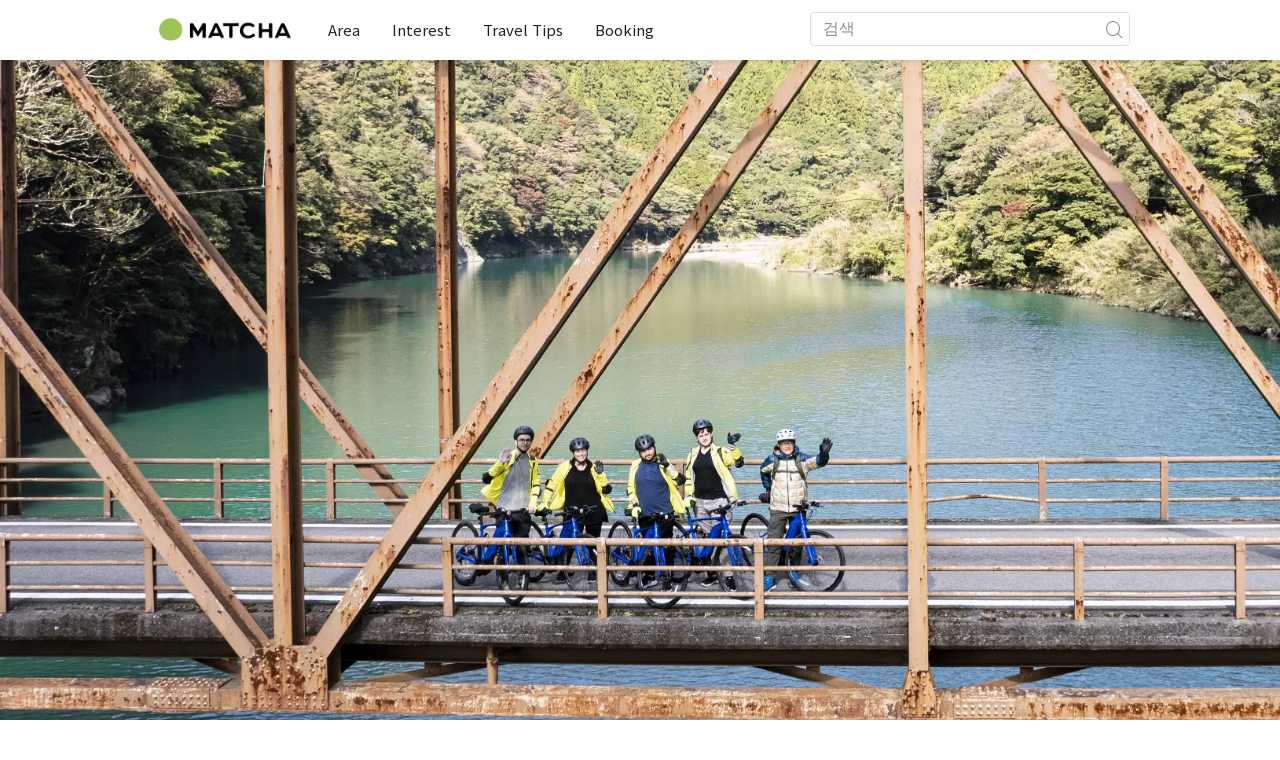

--- FILE ---
content_type: text/html; charset=UTF-8
request_url: https://matcha-jp.com/ko/mcm16158
body_size: 19813
content:
<!DOCTYPE html>
<html  lang="ko">

<head>
    <meta charset="utf-8">
            <meta name="robots" content=" index , follow ">
        <meta name="description" content="KochiAmigo는 고치현에 축을 두고 시코쿠 전체에서 어드벤처 여행을 제공하는 여행사입니다.
일본 중에서도 풍부한 자연과 음식, 전통과 문화가 남아있는 시코쿠의 매력은 이야기하지 않습니다.
KochiAmigo는 영어와 스페인어로 매력을 즐길 수 있는 투어를 제공합니다.">
    <meta name="keywords" content="">
    <meta name="author" content="MATCHA">
    <meta name="copyright" content="MATCHA">

            <meta property="og:type" content="website" />
                    <meta property="og:description" content="KochiAmigo는 고치현에 축을 두고 시코쿠 전체에서 어드벤처 여행을 제공하는 여행사입니다.
일본 중에서도 풍부한 자연과 음식, 전통과 문화가 남아있는 시코쿠의 매력은 이야기하지 않습니다.
KochiAmigo는 영어와 스페인어로 매력을 즐길 수 있는 투어를 제공합니다.">
                <meta property="og:url" content="https://matcha-jp.com/ko/mcm16158">
                    <meta property="og:site_name" content="MATCHA - 일본의 관광・문화・호텔 정보를 세계에 전달하는 미디어">
                <meta property="og:image" content="https://resources.matcha-jp.com/resize/720x2000/2024/04/02-176014.webp">
                    <meta property="og:title" content="KochiAmigo 주식회사 - 일본의 관광 미디어 MATCHA">
                <meta property="og:locale" content="ja_JP" />
        <meta property="og:locale:alternate" content="en_GB">
        <meta property="og:locale:alternate" content="en_US">
        <meta property="og:locale:alternate" content="ko_KR">
        <meta property="og:locale:alternate" content="zh_TW">
        <meta property="og:locale:alternate" content="th_TH">
        <meta name="twitter:card" content="summary_large_image">
        <meta name="twitter:site" content="@matcha_global">
                    <meta name="twitter:description" content="KochiAmigo는 고치현에 축을 두고 시코쿠 전체에서 어드벤처 여행을 제공하는 여행사입니다.
일본 중에서도 풍부한 자연과 음식, 전통과 문화가 남아있는 시코쿠의 매력은 이야기하지 않습니다.
KochiAmigo는 영어와 스페인어로 매력을 즐길 수 있는 투어를 제공합니다.">
        
                    <meta name="twitter:image" content="https://resources.matcha-jp.com/resize/720x2000/2024/04/02-176014.webp">
        
                    <meta name="twitter:title" content="KochiAmigo 주식회사 - 일본의 관광 미디어 MATCHA">
                <meta property="fb:app_id" content="1710721759178103">
        <meta property="fb:pages" content="712607058821518">
    
    <title>
         KochiAmigo 주식회사 - 일본의 관광 미디어 MATCHA    </title>

            
                    <link rel="canonical" href="https://matcha-jp.com/ko/mcm16158">
        
        
            
        <link
        rel="alternate"
        href="https://matcha-jp.com/jp/mcm16158"
                    hreflang="ja"
                >
        <link
        rel="alternate"
        href="https://matcha-jp.com/en/mcm16158"
                    hreflang="x-default"
                >
        <link
        rel="alternate"
        href="https://matcha-jp.com/tw/mcm16158"
                    hreflang="zh-TW"
                >
        <link
        rel="alternate"
        href="https://matcha-jp.com/th/mcm16158"
                    hreflang="th"
                >
        <link
        rel="alternate"
        href="https://matcha-jp.com/ko/mcm16158"
                    hreflang="ko"
                >
        <link
        rel="alternate"
        href="https://matcha-jp.com/cn/mcm16158"
                    hreflang="zh-CN"
                >
    
    <meta name="viewport" content="width=device-width, initial-scale=1,user-scalable=no">
    <meta http-equiv="X-UA-Compatible" content="IE=edge">
    <meta name="format-detection" content="telephone=no">
            <meta name="msvalidate.01" content="7A1F5225E0397B9C5A8BB91B2C52FE97">
        <meta name="csrf-token" content="DJsEPFuybyv0sihqNJVAyuhRcPq2FnYOBPRTi8fQ">

    <link rel="shortcut icon" href="/images/favicon.ico">
    <link rel="apple-touch-icon-precomposed" sizes="192x192" href="https://matcha-jp.com/images/common/touch-icon/touch-icon_192.webp">
    <link rel="apple-touch-icon-precomposed" sizes="144x144" href="https://matcha-jp.com/images/common/touch-icon/touch-icon_144.webp">
    <link rel="apple-touch-icon-precomposed" sizes="114x114" href="https://matcha-jp.com/images/common/touch-icon/touch-icon_114.webp">
    <link rel="apple-touch-icon-precomposed" sizes="72x72" href="https://matcha-jp.com/images/common/touch-icon/touch-icon_72.webp">
    <link rel="apple-touch-icon-precomposed" href="https://matcha-jp.com/images/common/touch-icon/touch-icon_57.webp">

                            <link rel="stylesheet" href="/styles/layouts/default.css?id=1329cc735a188389ef8a">
        <link href="https://fonts.googleapis.com/icon?family=Material+Icons" rel="stylesheet">
        <link rel="stylesheet" href="/styles/layouts/lite-yt-embed.css?id=4c1c60b95b15519c5024">
        <link rel="stylesheet" href="/styles/pages/place/single-place.css?id=8a1a1d2b08c6dbbee3ba">
    <link rel="stylesheet" href="/styles/pages/list/index.css?id=799d052f19add96be943">


            <script>
            (function () {
                dataLayer = [{ isPR: false }];
            })()
        </script>
            <script>
        window.dataLayer = window.dataLayer || [];
        dataLayer.push({
                            "region" : "高知県",
                            "sub_region" : "高知",
                    });
    </script>
            <script>
            (function(w,d,s,l,i){w[l]=w[l]||[];w[l].push({'gtm.start':
            new Date().getTime(),event:'gtm.js'});var f=d.getElementsByTagName(s)[0],
            j=d.createElement(s),dl=l!='dataLayer'?'&l='+l:'';j.async=true;j.src=
            'https://www.googletagmanager.com/gtm.js?id='+i+dl;f.parentNode.insertBefore(j,f);
            })(window,document,'script','dataLayer','GTM-5Z4HTG');
        </script>
    
                    <script type="text/javascript" src="/scripts/manifest.js?id=1ee8e387e75b558b5a59" defer></script>
        <script type="text/javascript" src="/scripts/vendor.js?id=21f28875fe05faeb356b" defer></script>
                <script type="text/javascript" src="/scripts/matcha.js?id=633f3002b01226cebaa7" defer></script>
    <script type="text/javascript" src="/scripts/layouts/default.js?id=af5cd32c1ab1b6bc8319" defer></script>
    <script type="text/javascript" src="/scripts/layouts/lite-yt-embed.js" defer></script>
    <script type="text/javascript" src="/scripts/jquery-3.7.1.js?id=a2e04c46c560239f6163" defer></script>
    <script>
        let i18n = {"messages":{"user":{"title":{"index":"\uc0ac\uc6a9\uc790","login":"\ub85c\uadf8\uc778","signUp":"\ud68c\uc6d0 \uac00\uc785","logout":"\ub85c\uadf8\uc544\uc6c3","mypage":"\ub9c8\uc774 \ud398\uc774\uc9c0","register":"\ud68c\uc6d0 \uac00\uc785","change_setting":"\ub4f1\ub85d \uc815\ubcf4 \ubcc0\uacbd"},"label":{"index":"\uc0ac\uc6a9\uc790","login":"\ub85c\uadf8\uc778","logout":"\ub85c\uadf8\uc544\uc6c3","mypage":"\ub9c8\uc774 \ud398\uc774\uc9c0","sign_up":"\ud68c\uc6d0 \uac00\uc785","unknown_error":"\uc6d0\uc778\uc744 \uc54c \uc218 \uc5c6\ub294 \uc624\ub958\uac00 \ubc1c\uc0dd\ud588\uc2b5\ub2c8\ub2e4."},"text":{"use_place_favorite":"\uc990\uaca8 \ucc3e\uae30 \uae30\ub2a5\uc744 \uc0ac\uc6a9\ud558\uae30","signup_to_use_place_favorite":"\uc990\uaca8 \ucc3e\ub294 \uacf3\uc5d0 \ub4f1\ub85d\ud558\ub824\uba74 \uc0ac\uc6a9\uc790 \ub4f1\ub85d \ud639\uc740 \ub85c\uadf8\uc778\uc744 \ud574 \uc8fc\uc138\uc694","use_article_favorite":"\uc990\uaca8\ucc3e\uae30\ub97c \uc774\uc6a9\ud558\uae30","signup_to_use_article_favorite":"\uae30\uc0ac\ub97c \uc990\uaca8\ucc3e\uae30 \ub4f1\ub85d\ud558\ub824\uba74 \ud68c\uc6d0 \uac00\uc785 \ub610\ub294 \ub85c\uadf8\uc778\ud574 \uc8fc\uc2ed\uc2dc\uc624.","login_required":"\ub85c\uadf8\uc778\uc774 \ud544\uc694\ud569\ub2c8\ub2e4","login_to_continue":"\ub354 \uc9c4\ud589\ud558\ub824\uba74 \uc720\uc800\ub4f1\ub85d\uc774\ub098 \ub85c\uadf8\uc778\uc744 \ud574\uc8fc\uc2dc\uae30 \ubc14\ub78d\ub2c8\ub2e4","required_field":"\ud544\uc218 \uc785\ub825 \ud56d\ubaa9\uc785\ub2c8\ub2e4.","invalid_entry":"\ub2f5\ubcc0\uc5d0 \uc798\ubabb\ub41c \uc810\uc774 \uc788\uc2b5\ub2c8\ub2e4."}}}};
    </script>
    <script src="/scripts/pages/jichitai/see-more-article.js?id=68e3e91f099d17e2a4d4" defer></script>
    <script src="/scripts/pages/jichitai/see-more-pickup.js?id=35d76b7fa2f568693c19" defer></script>
    <script src="/scripts/pages/jichitai/see-more-spot.js?id=1abbcb93d5b112fd437f" defer></script>
    <script src="/scripts/pages/jichitai/jichitai.js?id=e9a1842446159b6033f3" defer></script>


        
    
</head>

<body id="" class="ko ">
    <noscript>
        
        
        
                    <img loading="lazy" decoding="async" height="1" width="1" style="display:none" src="//www.facebook.com/tr?id=1225653250857108&ev=PageView&noscript=1" />
            </noscript>
    
    
        <div class="loading" id="loading" style="display: none;">Loading...</div>
    <div class="article_Top_PMP"></div>

    
    <div id="informationHeader">
    </div>



    <header id="stickyRoot" class="l-nav">
    <div class="container">
        <div class="header_logo">
            <a href="https://matcha-jp.com/ko">
                <img decoding="async" src="https://matcha-jp.com/images/common/logo.webp" width="360" height="96" alt="MATCHA">
            </a>
        </div>

        <hamburger-menu>
<template slot-scope="hamburgerMenu">
    <div>
        <div
            class="hamburger-menu__trigger icon-menu"
            v-on:click="hamburgerMenu.open"
        ></div>
        <transition name="hamburger-menu">
            <div
                v-show="hamburgerMenu.isOpen"
                id="menu"
                class="hamburger-menu__container"
            >
                <div class="hamburger-menu__close-button">
                    <span
                        v-on:click="hamburgerMenu.close"
                        class="c-cross-button icon-cancel"
                    ></span>
                </div>
                <div class="hamburger-menu__list-container">
                    <div class="hamburger-menu__list-main dfs">
                                                     

                                                                <collapsible-menu>
<template slot-scope="collapsibleMenu">
    <ul class="c-collapsible-menu">
        <li>
            <div
                v-bind:class="{ 'arrow-down': collapsibleMenu.isOpen }"
                                    class="c-collapsible-menu__title arrow"
                                                    v-on:click="collapsibleMenu.collapseMenu"
                            >
                Area
            </div>
                            <transition name="c-collapsible-menu">
                    <div
                        v-if="collapsibleMenu.isOpen"
                        class="c-collapsible-menu__wrapper"
                    >
                        <ul class="c-collapsible-menu-item-list">
            <li class="menu-item">
            <a class="menu-item__link" href="https://matcha-jp.com/ko/list?region=113">
                도쿄
            </a>
        </li>
            <li class="menu-item">
            <a class="menu-item__link" href="https://matcha-jp.com/ko/list?region=127">
                오사카
            </a>
        </li>
            <li class="menu-item">
            <a class="menu-item__link" href="https://matcha-jp.com/ko/list?region=126">
                교토
            </a>
        </li>
            <li class="menu-item">
            <a class="menu-item__link" href="https://matcha-jp.com/ko/list?region=101">
                홋카이도
            </a>
        </li>
            <li class="menu-item">
            <a class="menu-item__link" href="https://matcha-jp.com/ko/list?region=140">
                후쿠오카
            </a>
        </li>
            <li class="menu-item">
            <a class="menu-item__link" href="https://matcha-jp.com/ko/list?region=147">
                오키나와
            </a>
        </li>
            <li class="menu-item">
            <a class="menu-item__link" href="https://matcha-jp.com/ko/list?region=114">
                가나가와
            </a>
        </li>
            <li class="menu-item">
            <a class="menu-item__link" href="https://matcha-jp.com/ko/list?region=133">
                오카야마
            </a>
        </li>
                <li class="menu-item menu-item__extra">
            <a
                class="menu-item__link"
                href="https://matcha-jp.com/ko/list/region"
                
            >
                모든 지역
                <span class="right-arrow"></span>
            </a>
        </li>
    </ul>
                    </div>
                </transition>
                    </li>
    </ul>
</template>
</collapsible-menu>                                                                                         

                                                                <collapsible-menu>
<template slot-scope="collapsibleMenu">
    <ul class="c-collapsible-menu">
        <li>
            <div
                v-bind:class="{ 'arrow-down': collapsibleMenu.isOpen }"
                                    class="c-collapsible-menu__title arrow"
                                                    v-on:click="collapsibleMenu.collapseMenu"
                            >
                Interest
            </div>
                            <transition name="c-collapsible-menu">
                    <div
                        v-if="collapsibleMenu.isOpen"
                        class="c-collapsible-menu__wrapper"
                    >
                        <ul class="c-collapsible-menu-item-list">
            <li class="menu-item">
            <a class="menu-item__link" href="https://matcha-jp.com/ko/list?category=1">
                <i class="icon-restaurant"></i>음식
            </a>
        </li>
            <li class="menu-item">
            <a class="menu-item__link" href="https://matcha-jp.com/ko/list?category=36">
                <i class="icon-bed"></i>숙박
            </a>
        </li>
            <li class="menu-item">
            <a class="menu-item__link" href="https://matcha-jp.com/ko/list?category=69">
                <i class="icon-things-to-do"></i>오락거리
            </a>
        </li>
            <li class="menu-item">
            <a class="menu-item__link" href="https://matcha-jp.com/ko/list?category=101">
                <i class="icon-tea"></i>문화
            </a>
        </li>
                <li class="menu-item menu-item__extra">
            <a
                class="menu-item__link"
                href="https://matcha-jp.com/ko/list/category"
                
            >
                모든 카테고리
                <span class="right-arrow"></span>
            </a>
        </li>
    </ul>
                    </div>
                </transition>
                    </li>
    </ul>
</template>
</collapsible-menu>                                                                                         

                                                                <collapsible-menu>
<template slot-scope="collapsibleMenu">
    <ul class="c-collapsible-menu">
        <li>
            <div
                v-bind:class="{ 'arrow-down': collapsibleMenu.isOpen }"
                                    class="c-collapsible-menu__title arrow"
                                                    v-on:click="collapsibleMenu.collapseMenu"
                            >
                Travel Tips
            </div>
                            <transition name="c-collapsible-menu">
                    <div
                        v-if="collapsibleMenu.isOpen"
                        class="c-collapsible-menu__wrapper"
                    >
                        <ul class="c-collapsible-menu-item-list">
            <li class="menu-item">
            <a class="menu-item__link" href="https://matcha-jp.com/ko/list?category=53">
                <i class="icon-train"></i>교통
            </a>
        </li>
            <li class="menu-item">
            <a class="menu-item__link" href="https://matcha-jp.com/ko/list?category=82">
                <i class="icon-weather"></i>날씨/사계
            </a>
        </li>
            <li class="menu-item">
            <a class="menu-item__link" href="https://matcha-jp.com/ko/list?category=83">
                <i class="icon-disaster"></i>재해
            </a>
        </li>
            <li class="menu-item">
            <a class="menu-item__link" href="https://matcha-jp.com/ko/list?category=115">
                <i class="icon-home"></i>장기체류
            </a>
        </li>
            <li class="menu-item">
            <a class="menu-item__link" href="https://matcha-jp.com/ko/list?category=116">
                <i class="icon-wifi"></i>Travel Tips
            </a>
        </li>
        </ul>
                    </div>
                </transition>
                    </li>
    </ul>
</template>
</collapsible-menu>                                                                                         

                                                                                                          <collapsible-menu>
<template slot-scope="collapsibleMenu">
    <ul class="c-collapsible-menu">
        <li>
            <div
                v-bind:class="{ 'arrow-down': collapsibleMenu.isOpen }"
                                    class="c-collapsible-menu__title"
                                            >
                <a
                                                    class="hamburger-menu__collapsible-menu-link"
                                                    href="https://matcha-jp.com/ko/booking"
                                                >
                                                    Booking
                                                </a>
            </div>
                    </li>
    </ul>
</template>
</collapsible-menu>                                                                                                                                        </div>
                </div>
                <div class="hamburger-menu__navigation-container">
                    <div class="hamburger-menu__navigation-label">
                        MATCHA
                    </div>
                    <ul class="hamburger-menu__navigation-items">
                        <li class="hamburger-menu__navigation-item">
                            <a class="hamburger-menu__navigation-item-link" href="https://company.matcha-jp.com/en/service/matcha/">
                                MATCHA란?
                            </a>
                        </li>
                        <li class="hamburger-menu__navigation-item">
                            <a class="hamburger-menu__navigation-item-link" href="https://company.matcha-jp.com/en/about/">
                                회사 개요
                            </a>
                        </li>
                        <li class="hamburger-menu__navigation-item">
                            <a class="hamburger-menu__navigation-item-link" href="https://company.matcha-jp.com/recruit/">
                                채용 정보
                            </a>
                        </li>
                        <li class="hamburger-menu__navigation-item">
                            <a class="hamburger-menu__navigation-item-link" href="https://company.matcha-jp.com/en/info/">
                                문의
                            </a>
                        </li>
                    </ul>
                </div>
            </div>
        </transition>
        <transition name="fade">
            <div
                v-if="hamburgerMenu.isOpen"
                v-on:click="hamburgerMenu.close"
                class="hamburger-menu__mask"
            ></div>
        </transition>
    </div>
</template>
</hamburger-menu>

        <div id="menu" class="header_menu">
            <div class="menuHeader">
            </div>
            <div class="menuGroup mainMenu">
                <ul id="dropdownMenu" class="dropdownMenu">
                    
                                             

                                                        <li class="c-dropdown-menu">
    <div class="c-dropdown-menu__title arrow">
        Area
    </div>
            <div class="c-dropdown-menu__wrapper">
            <ul class="c-meta-list c-meta-list--vertical">
            <li class="meta-item meta-item--icon-black">
            <a class="meta-item__link" href="https://matcha-jp.com/ko/list?region=113">
                도쿄
            </a>
        </li>
            <li class="meta-item meta-item--icon-black">
            <a class="meta-item__link" href="https://matcha-jp.com/ko/list?region=127">
                오사카
            </a>
        </li>
            <li class="meta-item meta-item--icon-black">
            <a class="meta-item__link" href="https://matcha-jp.com/ko/list?region=126">
                교토
            </a>
        </li>
            <li class="meta-item meta-item--icon-black">
            <a class="meta-item__link" href="https://matcha-jp.com/ko/list?region=101">
                홋카이도
            </a>
        </li>
            <li class="meta-item meta-item--icon-black">
            <a class="meta-item__link" href="https://matcha-jp.com/ko/list?region=140">
                후쿠오카
            </a>
        </li>
            <li class="meta-item meta-item--icon-black">
            <a class="meta-item__link" href="https://matcha-jp.com/ko/list?region=147">
                오키나와
            </a>
        </li>
            <li class="meta-item meta-item--icon-black">
            <a class="meta-item__link" href="https://matcha-jp.com/ko/list?region=114">
                가나가와
            </a>
        </li>
            <li class="meta-item meta-item--icon-black">
            <a class="meta-item__link" href="https://matcha-jp.com/ko/list?region=133">
                오카야마
            </a>
        </li>
                <li class="meta-item">
            <a
                class="meta-item__link meta-item__link-extra"
                href="https://matcha-jp.com/ko/list/region"
                
            >
                모든 지역
                <span></span>
            </a>
        </li>
    </ul>        </div>
    </li>                                                                             

                                                        <li class="c-dropdown-menu">
    <div class="c-dropdown-menu__title arrow">
        Interest
    </div>
            <div class="c-dropdown-menu__wrapper">
            <ul class="c-meta-list c-meta-list--vertical">
            <li class="meta-item meta-item--icon-black">
            <a class="meta-item__link" href="https://matcha-jp.com/ko/list?category=1">
                <i class="icon-restaurant"></i>음식
            </a>
        </li>
            <li class="meta-item meta-item--icon-black">
            <a class="meta-item__link" href="https://matcha-jp.com/ko/list?category=36">
                <i class="icon-bed"></i>숙박
            </a>
        </li>
            <li class="meta-item meta-item--icon-black">
            <a class="meta-item__link" href="https://matcha-jp.com/ko/list?category=69">
                <i class="icon-things-to-do"></i>오락거리
            </a>
        </li>
            <li class="meta-item meta-item--icon-black">
            <a class="meta-item__link" href="https://matcha-jp.com/ko/list?category=101">
                <i class="icon-tea"></i>문화
            </a>
        </li>
                <li class="meta-item">
            <a
                class="meta-item__link meta-item__link-extra"
                href="https://matcha-jp.com/ko/list/category"
                
            >
                모든 카테고리
                <span></span>
            </a>
        </li>
    </ul>        </div>
    </li>                                                                             

                                                        <li class="c-dropdown-menu">
    <div class="c-dropdown-menu__title arrow">
        Travel Tips
    </div>
            <div class="c-dropdown-menu__wrapper">
            <ul class="c-meta-list c-meta-list--vertical">
            <li class="meta-item meta-item--icon-black">
            <a class="meta-item__link" href="https://matcha-jp.com/ko/list?category=53">
                <i class="icon-train"></i>교통
            </a>
        </li>
            <li class="meta-item meta-item--icon-black">
            <a class="meta-item__link" href="https://matcha-jp.com/ko/list?category=82">
                <i class="icon-weather"></i>날씨/사계
            </a>
        </li>
            <li class="meta-item meta-item--icon-black">
            <a class="meta-item__link" href="https://matcha-jp.com/ko/list?category=83">
                <i class="icon-disaster"></i>재해
            </a>
        </li>
            <li class="meta-item meta-item--icon-black">
            <a class="meta-item__link" href="https://matcha-jp.com/ko/list?category=115">
                <i class="icon-home"></i>장기체류
            </a>
        </li>
            <li class="meta-item meta-item--icon-black">
            <a class="meta-item__link" href="https://matcha-jp.com/ko/list?category=116">
                <i class="icon-wifi"></i>Travel Tips
            </a>
        </li>
        </ul>        </div>
    </li>                                                                             

                                                                                            <li class="c-dropdown-menu">
                                        <div class="c-dropdown-menu__title arrow">
                                            <a href="https://matcha-jp.com/ko/booking">Booking</a>
                                        </div>
                                    </li>
                                                                                                                    </ul>
            </div>

            <div class="menuGroup company">
                <div class="menuGroupLabel">MATCHA</div>
                <ul>
                    <li>
                        <a href="https://company.matcha-jp.com/en/service/matcha/">MATCHA란?</a>
                    </li>
                    <li>
                        <a href="https://company.matcha-jp.com/en/about/">회사 개요</a>
                    </li>
                    <li>
                        <a href="https://company.matcha-jp.com/recruit/">채용 정보</a>
                    </li>
                    <li>
                        <a href="https://company.matcha-jp.com/en/info/">문의</a>
                    </li>
                </ul>
            </div>
        </div>
        <form action="https://matcha-jp.com/ko/search" method="get" class="header_search icon-search">
            <input type="search" name="keyword" placeholder="검색">
            <span class="underline"></span>
            <button class="icon-search" type="submit" aria-label="icon-search"></button>
        </form>
    </div>
</header>

            <div class="slider-nav">
    <ul class="slider-nav__list">
                    <li class="slider-nav__item">
                <a href="https://matcha-jp.com/ko/list?category=69"
                    class="slider-nav__link">
                    <span class="icon-things-to-do"></span>오락거리
                </a>
            </li>
                    <li class="slider-nav__item">
                <a href="https://matcha-jp.com/ko/list?category=1"
                    class="slider-nav__link">
                    <span class="icon-restaurant"></span>음식
                </a>
            </li>
                    <li class="slider-nav__item">
                <a href="https://matcha-jp.com/ko/coupon"
                    class="slider-nav__link">
                    <span class="icon-coupon new"></span>할인쿠폰
                </a>
            </li>
                    <li class="slider-nav__item">
                <a href="https://matcha-jp.com/ko/special_back"
                    class="slider-nav__link">
                    <span class="icon-matchan-icon"></span>MATCHA 특집
                </a>
            </li>
            </ul>
</div>    
        <div id="app"  class="l-content full-container jichitai-article">
            <div class="special-header">
        <img fetchpriority="high" class="special-header-img " src="https://resources.matcha-jp.com/resize/200x2000/2024/04/02-176014.webp"
             srcset="https://resources.matcha-jp.com/resize/720x2000/2024/04/02-176014.webp 719w, https://resources.matcha-jp.com/original/2024/04/02-176014.webp 1280w" width="1900" height="500" alt="KochiAmigo 주식회사">
    </div>
    <div class="jichitai_list__wrapper">
      <section class="jichitai_list">
              <div class="jichitai-content">
                  <div class="jichitai-avatar">
                      <img loading="lazy" decoding="async" class="jichitai-avatar__img" src="https://resources.matcha-jp.com/resize/100x2000/2024/04/02-176013.webp"
                           srcset="https://resources.matcha-jp.com/resize/200x2000/2024/04/02-176013.webp 719w, https://resources.matcha-jp.com/original/2024/04/02-176013.webp 1280w" loading="lazy" width="148" height="148" alt="KochiAmigo 주식회사">
                  </div>
                  <div class="jichitai-description">
                      <div class="jichitai-description__left">
                        <h1 class="jichitai-description__title-name">
                            KochiAmigo 주식회사
                        </h1>
                          <div class="jichitai-description__catch-copy">
                              Secret Japan, Deep Shikoku
                          </div>
                          <div class="jichitai-description__regions">
                              <div class="jichitai-description__region">
                                  <a class="jichitai-description__region__btn" href="https://matcha-jp.com/ko/list?region=139">고치</a>
                              </div>
                              <div class="jichitai-description__region">
                                  <a class="jichitai-description__region__btn" href="https://matcha-jp.com/ko/list?region=369">고치</a>
                              </div>
                          </div>
                      </div>

                      <p class="jichitai-description__text-description">KochiAmigo는 고치현에 축을 두고 시코쿠 전체에서 어드벤처 여행을 제공하는 여행사입니다.
일본 중에서도 풍부한 자연과 음식, 전통과 문화가 남아있는 시코쿠의 매력은 이야기하지 않습니다.
KochiAmigo는 영어와 스페인어로 매력을 즐길 수 있는 투어를 제공합니다.</p>
                                                                        <div class="jichitai-description__videoWrapper">
                              <lite-youtube videoid=yj-tBXFn80k>
                                  <span  class="lty-playbtn" title="Play Video">
                                  </span>
                              </lite-youtube>
                          </div>
                                        </div>
                  <div class="jichitai-icon-url">
                      <div class="accounts">
                                                        <a class="sns-icon-link" href="https://www.instagram.com/kochiamigo/"><i class="icon-instagram sns-icon"></i></a>
                                                                                                            <a class="sns-icon-link" href="https://kochiamigo.jp/en/"><i class="icon-desktop_windows sns-icon"></i></a>
                                                </div>
                  </div>
              </div>

          </section>
                      <section class="section-container jichitai_list">
              <div
        id="jichitai_list_article_spot"
        data-url-next-article=""
        data-url-base="https://matcha-jp.com/ko/mcm16158"


        v-click-outside="hidePopup"
    >

        <button type="button" @click="getAllCate({&quot;1&quot;:{&quot;category_id&quot;:1,&quot;category_master_title&quot;:&quot;\u98df&quot;,&quot;slug&quot;:&quot;1&quot;,&quot;recomend_articles&quot;:&quot;&quot;,&quot;main_image_attachment_id&quot;:49690,&quot;priority&quot;:0,&quot;is_active&quot;:1,&quot;is_system&quot;:0,&quot;admin_note&quot;:null,&quot;language_settings&quot;:{&quot;5&quot;:{&quot;category_translation_id&quot;:5,&quot;category_id&quot;:1,&quot;language_id&quot;:5,&quot;main_image_override_attachment_id&quot;:null,&quot;is_active&quot;:1,&quot;category_title&quot;:&quot;\uc74c\uc2dd&quot;,&quot;description_text&quot;:&quot;\uc77c\ubcf8\uc5d0 \uc5ec\ud589\uc744 \uc624\uc168\uac70\ub098, \uc77c\ubcf8\uc5d0 \uc624\uae30 \uc804\uc5d0 \uc54c\uc544 \ub450\uba74 \ud3b8\ub9ac\ud55c \uc77c\ubcf8\uc758 \uc74c\uc2dd\u30fb\uc694\ub9ac\uc5d0 \uad00\ud55c \uc815\ubcf4\ub97c \uc18c\uac1c\ud574 \ub4dc\ub9ac\uace0 \uc788\uc2b5\ub2c8\ub2e4. \uc77c\ubcf8\uc758 \ub3c5\uc790\uc801\uc778 \uc2dd\ubb38\ud654\uc5d0 \uad00\ud658 \ubaa8\ub4e0 \uc815\ubcf4\ub97c \uc54c\uae30 \uc27d\uac8c \uc124\uba85\ud558\uace0 \uc788\uc2b5\ub2c8\ub2e4.&quot;,&quot;admin_note&quot;:null}},&quot;ancestor_ids&quot;:[65],&quot;descendant_ids&quot;:[5,12,16,17,87,88,90,91,92,93,94,95,96],&quot;childs&quot;:{&quot;5&quot;:{&quot;category_id&quot;:5,&quot;category_master_title&quot;:&quot;\u30cf\u30e9\u30eb&quot;,&quot;slug&quot;:&quot;&quot;,&quot;recomend_articles&quot;:&quot;&quot;,&quot;main_image_attachment_id&quot;:39120,&quot;priority&quot;:0,&quot;is_active&quot;:1,&quot;is_system&quot;:0,&quot;admin_note&quot;:null,&quot;language_settings&quot;:{&quot;5&quot;:{&quot;category_translation_id&quot;:41,&quot;category_id&quot;:5,&quot;language_id&quot;:5,&quot;main_image_override_attachment_id&quot;:null,&quot;is_active&quot;:1,&quot;category_title&quot;:&quot;\ud560\ub784&quot;,&quot;description_text&quot;:&quot;\uc77c\ubcf8\uc5d0\ub294 \ubb34\uc2ac\ub9bc(\uc774\uc2ac\ub78c\uad50\ub3c4) \uad00\uad11\uac1d\uc744 \uc704\ud574 \ud560\ub784 \ud478\ub4dc\ub97c \uc81c\uacf5\ud558\ub294 \uc74c\uc2dd\uc810\ub3c4 \uc788\uc2b5\ub2c8\ub2e4. MATCHA\uc5d0\uc11c\ub294 \ud560\ub784 \ud478\ub4dc\ub97c \uc81c\uacf5\ud558\ub294 \uac00\uac8c\uc640 \uc288\ud37c\ub97c \uc18c\uac1c\ud574 \ub4dc\ub9ac\uace0 \uc788\uc2b5\ub2c8\ub2e4.&quot;,&quot;admin_note&quot;:null}},&quot;ancestor_ids&quot;:[1,65],&quot;descendant_ids&quot;:[],&quot;childs&quot;:[]},&quot;12&quot;:{&quot;category_id&quot;:12,&quot;category_master_title&quot;:&quot;\u5c45\u9152\u5c4b&quot;,&quot;slug&quot;:&quot;&quot;,&quot;recomend_articles&quot;:&quot;&quot;,&quot;main_image_attachment_id&quot;:39127,&quot;priority&quot;:0,&quot;is_active&quot;:1,&quot;is_system&quot;:0,&quot;admin_note&quot;:null,&quot;language_settings&quot;:{&quot;5&quot;:{&quot;category_translation_id&quot;:104,&quot;category_id&quot;:12,&quot;language_id&quot;:5,&quot;main_image_override_attachment_id&quot;:null,&quot;is_active&quot;:1,&quot;category_title&quot;:&quot;\uc774\uc790\uce74\uc57c&quot;,&quot;description_text&quot;:&quot;\uc774\uc790\uce74\uc57c\ub780, \uc220\uacfc \uc5b4\uc6b8\ub9ac\ub294 \uc74c\uc2dd\uc744 \uc81c\uacf5\ud558\ub294 \uc77c\ubcf8\uc758 \uc74c\uc2dd\uc810\uc785\ub2c8\ub2e4. \uc5ec\uae30\uc5d0\uc11c\ub294 \uc77c\ubcf8\uc744 \uc5ec\ud589\ud560 \ub54c \uc54c\uc544 \ub450\uba74 \ud3b8\ub9ac\ud55c \uc77c\ubcf8 \uc774\uc790\uce74\uc57c\uc5d0 \uad00\ud55c \uc815\ubcf4\ub97c \uc18c\uac1c\ud574 \ub4dc\ub9ac\uace0 \uc788\uc2b5\ub2c8\ub2e4. \uc774\uc790\uce74\uc57c\uc758 \ud2b9\uc9d5\uacfc \ub9e4\ub825, \uc774\uc790\uce74\ub97c \uc990\uae30\ub294 \ubc29\ubc95\uc744 \uc18c\uac1c\ud574 \ub4dc\ub9bd\ub2c8\ub2e4.&quot;,&quot;admin_note&quot;:null}},&quot;ancestor_ids&quot;:[1,65],&quot;descendant_ids&quot;:[],&quot;childs&quot;:[]},&quot;16&quot;:{&quot;category_id&quot;:16,&quot;category_master_title&quot;:&quot;\u30f4\u30a3\u30fc\u30ac\u30f3\u30fb\u30d9\u30b8\u30bf\u30ea\u30a2\u30f3&quot;,&quot;slug&quot;:&quot;&quot;,&quot;recomend_articles&quot;:&quot;&quot;,&quot;main_image_attachment_id&quot;:39131,&quot;priority&quot;:0,&quot;is_active&quot;:1,&quot;is_system&quot;:0,&quot;admin_note&quot;:null,&quot;language_settings&quot;:{&quot;5&quot;:{&quot;category_translation_id&quot;:140,&quot;category_id&quot;:16,&quot;language_id&quot;:5,&quot;main_image_override_attachment_id&quot;:null,&quot;is_active&quot;:1,&quot;category_title&quot;:&quot;\ucc44\uc2dd\uc8fc\uc758\uc790\/\ubc30\uc9c0\ud14c\ub9ac\uc5b8&quot;,&quot;description_text&quot;:&quot;\uc77c\ubcf8\uc5d0\ub294 \ucc44\uc2dd\uc8fc\uc758\uc790\ub97c \uc704\ud55c \uc74c\uc2dd\uc810\uc774 \uc788\uc2b5\ub2c8\ub2e4. MATCHA\uc5d0\uc11c\ub294 \ucc44\uc2dd\uc8fc\uc758\uc790 \uc5ec\ub7ec\ubd84\ub3c4 \uc548\uc2ec\ud558\uace0 \uba39\uc744 \uc218 \uc788\ub294 \uc77c\ubcf8 \uc694\ub9ac \uac00\uac8c\ub97c \uc18c\uac1c\ud574 \ub4dc\ub9ac\uace0 \uc788\uc2b5\ub2c8\ub2e4.&quot;,&quot;admin_note&quot;:null}},&quot;ancestor_ids&quot;:[1,65],&quot;descendant_ids&quot;:[],&quot;childs&quot;:[]},&quot;17&quot;:{&quot;category_id&quot;:17,&quot;category_master_title&quot;:&quot;\u30ab\u30d5\u30a7&quot;,&quot;slug&quot;:&quot;&quot;,&quot;recomend_articles&quot;:&quot;&quot;,&quot;main_image_attachment_id&quot;:39132,&quot;priority&quot;:0,&quot;is_active&quot;:1,&quot;is_system&quot;:0,&quot;admin_note&quot;:null,&quot;language_settings&quot;:{&quot;5&quot;:{&quot;category_translation_id&quot;:149,&quot;category_id&quot;:17,&quot;language_id&quot;:5,&quot;main_image_override_attachment_id&quot;:null,&quot;is_active&quot;:1,&quot;category_title&quot;:&quot;\uce74\ud398&quot;,&quot;description_text&quot;:&quot;\uc77c\ubcf8\uc758 \uce74\ud398\ub97c \uc18c\uac1c\ud574 \ub4dc\ub9ac\uace0 \uc788\uc2b5\ub2c8\ub2e4. \uc77c\ubcf8\ud48d \uce74\ud398\uc640 \ub3d9\ubb3c\uc774 \uc788\ub294 \uce74\ud398 \ub4f1, \uc77c\ubcf8\uc5d0\ub294 \ud2b9\uc9d5\uc801\uc778 \uce74\ud398\uac00 \uc788\uc2b5\ub2c8\ub2e4. \ub9ce\uc740 \uce74\ud398\uc758 \ub9e4\ub825\uacfc \uc815\ubcf4\ub97c \uac1c\uc81c\ud558\uace0 \uc788\uc2b5\ub2c8\ub2e4.&quot;,&quot;admin_note&quot;:null}},&quot;ancestor_ids&quot;:[1,65],&quot;descendant_ids&quot;:[],&quot;childs&quot;:[]},&quot;87&quot;:{&quot;category_id&quot;:87,&quot;category_master_title&quot;:&quot;\u30d0\u30fc&quot;,&quot;slug&quot;:&quot;&quot;,&quot;recomend_articles&quot;:&quot;&quot;,&quot;main_image_attachment_id&quot;:101891,&quot;priority&quot;:0,&quot;is_active&quot;:1,&quot;is_system&quot;:0,&quot;admin_note&quot;:null,&quot;language_settings&quot;:{&quot;5&quot;:{&quot;category_translation_id&quot;:831,&quot;category_id&quot;:87,&quot;language_id&quot;:5,&quot;main_image_override_attachment_id&quot;:null,&quot;is_active&quot;:1,&quot;category_title&quot;:&quot;\ubc14&quot;,&quot;description_text&quot;:&quot;&quot;,&quot;admin_note&quot;:null}},&quot;ancestor_ids&quot;:[1,65],&quot;descendant_ids&quot;:[],&quot;childs&quot;:[]},&quot;88&quot;:{&quot;category_id&quot;:88,&quot;category_master_title&quot;:&quot;\u65e5\u672c\u9152&quot;,&quot;slug&quot;:&quot;&quot;,&quot;recomend_articles&quot;:&quot;&quot;,&quot;main_image_attachment_id&quot;:101892,&quot;priority&quot;:0,&quot;is_active&quot;:1,&quot;is_system&quot;:0,&quot;admin_note&quot;:null,&quot;language_settings&quot;:{&quot;5&quot;:{&quot;category_translation_id&quot;:843,&quot;category_id&quot;:88,&quot;language_id&quot;:5,&quot;main_image_override_attachment_id&quot;:null,&quot;is_active&quot;:1,&quot;category_title&quot;:&quot;\uc77c\ubcf8\uc8fc&quot;,&quot;description_text&quot;:&quot;&quot;,&quot;admin_note&quot;:null}},&quot;ancestor_ids&quot;:[1,65],&quot;descendant_ids&quot;:[],&quot;childs&quot;:[]},&quot;90&quot;:{&quot;category_id&quot;:90,&quot;category_master_title&quot;:&quot;\u30b9\u30a4\u30fc\u30c4&quot;,&quot;slug&quot;:&quot;&quot;,&quot;recomend_articles&quot;:&quot;&quot;,&quot;main_image_attachment_id&quot;:101880,&quot;priority&quot;:0,&quot;is_active&quot;:1,&quot;is_system&quot;:0,&quot;admin_note&quot;:null,&quot;language_settings&quot;:{&quot;5&quot;:{&quot;category_translation_id&quot;:862,&quot;category_id&quot;:90,&quot;language_id&quot;:5,&quot;main_image_override_attachment_id&quot;:null,&quot;is_active&quot;:1,&quot;category_title&quot;:&quot;\ub514\uc800\ud2b8&quot;,&quot;description_text&quot;:&quot;&quot;,&quot;admin_note&quot;:null}},&quot;ancestor_ids&quot;:[1,65],&quot;descendant_ids&quot;:[],&quot;childs&quot;:[]},&quot;91&quot;:{&quot;category_id&quot;:91,&quot;category_master_title&quot;:&quot;\u548c\u98df&quot;,&quot;slug&quot;:&quot;&quot;,&quot;recomend_articles&quot;:&quot;&quot;,&quot;main_image_attachment_id&quot;:101894,&quot;priority&quot;:0,&quot;is_active&quot;:1,&quot;is_system&quot;:0,&quot;admin_note&quot;:null,&quot;language_settings&quot;:{&quot;5&quot;:{&quot;category_translation_id&quot;:874,&quot;category_id&quot;:91,&quot;language_id&quot;:5,&quot;main_image_override_attachment_id&quot;:null,&quot;is_active&quot;:1,&quot;category_title&quot;:&quot;\uc77c\uc2dd&quot;,&quot;description_text&quot;:&quot;&quot;,&quot;admin_note&quot;:null}},&quot;ancestor_ids&quot;:[1,65],&quot;descendant_ids&quot;:[],&quot;childs&quot;:[]},&quot;92&quot;:{&quot;category_id&quot;:92,&quot;category_master_title&quot;:&quot;\u90f7\u571f\u6599\u7406&quot;,&quot;slug&quot;:&quot;&quot;,&quot;recomend_articles&quot;:&quot;&quot;,&quot;main_image_attachment_id&quot;:101895,&quot;priority&quot;:0,&quot;is_active&quot;:1,&quot;is_system&quot;:0,&quot;admin_note&quot;:null,&quot;language_settings&quot;:{&quot;5&quot;:{&quot;category_translation_id&quot;:883,&quot;category_id&quot;:92,&quot;language_id&quot;:5,&quot;main_image_override_attachment_id&quot;:null,&quot;is_active&quot;:1,&quot;category_title&quot;:&quot;\ud5a5\ud1a0 \uc694\ub9ac&quot;,&quot;description_text&quot;:&quot;&quot;,&quot;admin_note&quot;:null}},&quot;ancestor_ids&quot;:[1,65],&quot;descendant_ids&quot;:[],&quot;childs&quot;:[]},&quot;93&quot;:{&quot;category_id&quot;:93,&quot;category_master_title&quot;:&quot;\u30d5\u30a1\u30b9\u30c8\u30d5\u30fc\u30c9&quot;,&quot;slug&quot;:&quot;&quot;,&quot;recomend_articles&quot;:&quot;&quot;,&quot;main_image_attachment_id&quot;:101896,&quot;priority&quot;:0,&quot;is_active&quot;:1,&quot;is_system&quot;:0,&quot;admin_note&quot;:null,&quot;language_settings&quot;:{&quot;5&quot;:{&quot;category_translation_id&quot;:894,&quot;category_id&quot;:93,&quot;language_id&quot;:5,&quot;main_image_override_attachment_id&quot;:null,&quot;is_active&quot;:1,&quot;category_title&quot;:&quot;\ud328\uc2a4\ud2b8\ud478\ub4dc&quot;,&quot;description_text&quot;:&quot;&quot;,&quot;admin_note&quot;:null}},&quot;ancestor_ids&quot;:[1,65],&quot;descendant_ids&quot;:[],&quot;childs&quot;:[]},&quot;94&quot;:{&quot;category_id&quot;:94,&quot;category_master_title&quot;:&quot;\u8efd\u98df&quot;,&quot;slug&quot;:&quot;&quot;,&quot;recomend_articles&quot;:&quot;&quot;,&quot;main_image_attachment_id&quot;:101897,&quot;priority&quot;:0,&quot;is_active&quot;:1,&quot;is_system&quot;:0,&quot;admin_note&quot;:null,&quot;language_settings&quot;:{&quot;5&quot;:{&quot;category_translation_id&quot;:903,&quot;category_id&quot;:94,&quot;language_id&quot;:5,&quot;main_image_override_attachment_id&quot;:null,&quot;is_active&quot;:1,&quot;category_title&quot;:&quot;\uac04\uc2dd&quot;,&quot;description_text&quot;:&quot;&quot;,&quot;admin_note&quot;:null}},&quot;ancestor_ids&quot;:[1,65],&quot;descendant_ids&quot;:[],&quot;childs&quot;:[]},&quot;95&quot;:{&quot;category_id&quot;:95,&quot;category_master_title&quot;:&quot;\u30d1\u30f3\u5c4b&quot;,&quot;slug&quot;:&quot;&quot;,&quot;recomend_articles&quot;:&quot;&quot;,&quot;main_image_attachment_id&quot;:101898,&quot;priority&quot;:0,&quot;is_active&quot;:1,&quot;is_system&quot;:0,&quot;admin_note&quot;:null,&quot;language_settings&quot;:{&quot;5&quot;:{&quot;category_translation_id&quot;:913,&quot;category_id&quot;:95,&quot;language_id&quot;:5,&quot;main_image_override_attachment_id&quot;:null,&quot;is_active&quot;:1,&quot;category_title&quot;:&quot;\ube75\uc9d1&quot;,&quot;description_text&quot;:&quot;&quot;,&quot;admin_note&quot;:null}},&quot;ancestor_ids&quot;:[1,65],&quot;descendant_ids&quot;:[],&quot;childs&quot;:[]},&quot;96&quot;:{&quot;category_id&quot;:96,&quot;category_master_title&quot;:&quot;\u65e5\u672c\u8336&quot;,&quot;slug&quot;:&quot;&quot;,&quot;recomend_articles&quot;:&quot;&quot;,&quot;main_image_attachment_id&quot;:101899,&quot;priority&quot;:0,&quot;is_active&quot;:1,&quot;is_system&quot;:0,&quot;admin_note&quot;:null,&quot;language_settings&quot;:{&quot;5&quot;:{&quot;category_translation_id&quot;:924,&quot;category_id&quot;:96,&quot;language_id&quot;:5,&quot;main_image_override_attachment_id&quot;:null,&quot;is_active&quot;:1,&quot;category_title&quot;:&quot;\uc77c\ubcf8\ucc28&quot;,&quot;description_text&quot;:&quot;&quot;,&quot;admin_note&quot;:null}},&quot;ancestor_ids&quot;:[1,65],&quot;descendant_ids&quot;:[],&quot;childs&quot;:[]}}},&quot;36&quot;:{&quot;category_id&quot;:36,&quot;category_master_title&quot;:&quot;\u5bbf\u6cca&quot;,&quot;slug&quot;:&quot;36&quot;,&quot;recomend_articles&quot;:&quot;&quot;,&quot;main_image_attachment_id&quot;:49689,&quot;priority&quot;:0,&quot;is_active&quot;:1,&quot;is_system&quot;:0,&quot;admin_note&quot;:null,&quot;language_settings&quot;:{&quot;5&quot;:{&quot;category_translation_id&quot;:329,&quot;category_id&quot;:36,&quot;language_id&quot;:5,&quot;main_image_override_attachment_id&quot;:null,&quot;is_active&quot;:1,&quot;category_title&quot;:&quot;\uc219\ubc15&quot;,&quot;description_text&quot;:&quot;&quot;,&quot;admin_note&quot;:null}},&quot;ancestor_ids&quot;:[65],&quot;descendant_ids&quot;:[117,118,119,120,121],&quot;childs&quot;:{&quot;117&quot;:{&quot;category_id&quot;:117,&quot;category_master_title&quot;:&quot;\u65c5\u9928&quot;,&quot;slug&quot;:&quot;&quot;,&quot;recomend_articles&quot;:&quot;&quot;,&quot;main_image_attachment_id&quot;:130305,&quot;priority&quot;:0,&quot;is_active&quot;:1,&quot;is_system&quot;:0,&quot;admin_note&quot;:null,&quot;language_settings&quot;:{&quot;5&quot;:{&quot;category_translation_id&quot;:1131,&quot;category_id&quot;:117,&quot;language_id&quot;:5,&quot;main_image_override_attachment_id&quot;:null,&quot;is_active&quot;:1,&quot;category_title&quot;:&quot;\uc219\ubc15\u30fb\uc5ec\uad00&quot;,&quot;description_text&quot;:&quot;&quot;,&quot;admin_note&quot;:null}},&quot;ancestor_ids&quot;:[36,65],&quot;descendant_ids&quot;:[],&quot;childs&quot;:[]},&quot;118&quot;:{&quot;category_id&quot;:118,&quot;category_master_title&quot;:&quot;\u30db\u30b9\u30c6\u30eb\u30fb\u30b2\u30b9\u30c8\u30cf\u30a6\u30b9&quot;,&quot;slug&quot;:&quot;&quot;,&quot;recomend_articles&quot;:&quot;&quot;,&quot;main_image_attachment_id&quot;:130312,&quot;priority&quot;:0,&quot;is_active&quot;:1,&quot;is_system&quot;:0,&quot;admin_note&quot;:null,&quot;language_settings&quot;:{&quot;5&quot;:{&quot;category_translation_id&quot;:1141,&quot;category_id&quot;:118,&quot;language_id&quot;:5,&quot;main_image_override_attachment_id&quot;:null,&quot;is_active&quot;:1,&quot;category_title&quot;:&quot;\ud638\uc2a4\ud154\u30fb\uac8c\uc2a4\ud2b8 \ud558\uc6b0\uc2a4&quot;,&quot;description_text&quot;:&quot;&quot;,&quot;admin_note&quot;:null}},&quot;ancestor_ids&quot;:[36,65],&quot;descendant_ids&quot;:[],&quot;childs&quot;:[]},&quot;119&quot;:{&quot;category_id&quot;:119,&quot;category_master_title&quot;:&quot;\u30db\u30c6\u30eb&quot;,&quot;slug&quot;:&quot;&quot;,&quot;recomend_articles&quot;:&quot;&quot;,&quot;main_image_attachment_id&quot;:130307,&quot;priority&quot;:0,&quot;is_active&quot;:1,&quot;is_system&quot;:0,&quot;admin_note&quot;:null,&quot;language_settings&quot;:{&quot;5&quot;:{&quot;category_translation_id&quot;:1151,&quot;category_id&quot;:119,&quot;language_id&quot;:5,&quot;main_image_override_attachment_id&quot;:null,&quot;is_active&quot;:1,&quot;category_title&quot;:&quot;\ud638\ud154&quot;,&quot;description_text&quot;:&quot;&quot;,&quot;admin_note&quot;:null}},&quot;ancestor_ids&quot;:[36,65],&quot;descendant_ids&quot;:[],&quot;childs&quot;:[]},&quot;120&quot;:{&quot;category_id&quot;:120,&quot;category_master_title&quot;:&quot;\u30ab\u30d7\u30bb\u30eb\u30db\u30c6\u30eb&quot;,&quot;slug&quot;:&quot;&quot;,&quot;recomend_articles&quot;:&quot;&quot;,&quot;main_image_attachment_id&quot;:130308,&quot;priority&quot;:0,&quot;is_active&quot;:1,&quot;is_system&quot;:0,&quot;admin_note&quot;:null,&quot;language_settings&quot;:{&quot;5&quot;:{&quot;category_translation_id&quot;:1161,&quot;category_id&quot;:120,&quot;language_id&quot;:5,&quot;main_image_override_attachment_id&quot;:null,&quot;is_active&quot;:1,&quot;category_title&quot;:&quot;\ucea1\uc290 \ud638\ud154&quot;,&quot;description_text&quot;:&quot;&quot;,&quot;admin_note&quot;:null}},&quot;ancestor_ids&quot;:[36,65],&quot;descendant_ids&quot;:[],&quot;childs&quot;:[]},&quot;121&quot;:{&quot;category_id&quot;:121,&quot;category_master_title&quot;:&quot;\u30ea\u30be\u30fc\u30c8&quot;,&quot;slug&quot;:&quot;&quot;,&quot;recomend_articles&quot;:&quot;&quot;,&quot;main_image_attachment_id&quot;:130309,&quot;priority&quot;:0,&quot;is_active&quot;:1,&quot;is_system&quot;:0,&quot;admin_note&quot;:null,&quot;language_settings&quot;:{&quot;5&quot;:{&quot;category_translation_id&quot;:1171,&quot;category_id&quot;:121,&quot;language_id&quot;:5,&quot;main_image_override_attachment_id&quot;:null,&quot;is_active&quot;:1,&quot;category_title&quot;:&quot;\ub9ac\uc870\ud2b8&quot;,&quot;description_text&quot;:&quot;&quot;,&quot;admin_note&quot;:null}},&quot;ancestor_ids&quot;:[36,65],&quot;descendant_ids&quot;:[],&quot;childs&quot;:[]}}},&quot;69&quot;:{&quot;category_id&quot;:69,&quot;category_master_title&quot;:&quot;\u89b3\u5149&quot;,&quot;slug&quot;:&quot;&quot;,&quot;recomend_articles&quot;:&quot;&quot;,&quot;main_image_attachment_id&quot;:63978,&quot;priority&quot;:0,&quot;is_active&quot;:1,&quot;is_system&quot;:0,&quot;admin_note&quot;:null,&quot;language_settings&quot;:{&quot;5&quot;:{&quot;category_translation_id&quot;:724,&quot;category_id&quot;:69,&quot;language_id&quot;:5,&quot;main_image_override_attachment_id&quot;:null,&quot;is_active&quot;:1,&quot;category_title&quot;:&quot;\uc624\ub77d\uac70\ub9ac&quot;,&quot;description_text&quot;:&quot;&quot;,&quot;admin_note&quot;:null}},&quot;ancestor_ids&quot;:[65],&quot;descendant_ids&quot;:[18,28,30,31,73,74,75,85,86,97,98,99,100],&quot;childs&quot;:{&quot;18&quot;:{&quot;category_id&quot;:18,&quot;category_master_title&quot;:&quot;\u8cb7\u3044\u7269&quot;,&quot;slug&quot;:&quot;18&quot;,&quot;recomend_articles&quot;:&quot;&quot;,&quot;main_image_attachment_id&quot;:49691,&quot;priority&quot;:0,&quot;is_active&quot;:1,&quot;is_system&quot;:0,&quot;admin_note&quot;:null,&quot;language_settings&quot;:{&quot;5&quot;:{&quot;category_translation_id&quot;:158,&quot;category_id&quot;:18,&quot;language_id&quot;:5,&quot;main_image_override_attachment_id&quot;:null,&quot;is_active&quot;:1,&quot;category_title&quot;:&quot;\uc1fc\ud551&quot;,&quot;description_text&quot;:&quot;&quot;,&quot;admin_note&quot;:null}},&quot;ancestor_ids&quot;:[65,69],&quot;descendant_ids&quot;:[],&quot;childs&quot;:[]},&quot;28&quot;:{&quot;category_id&quot;:28,&quot;category_master_title&quot;:&quot;\u30a2\u30fc\u30c8\u30fb\u30c7\u30b6\u30a4\u30f3&quot;,&quot;slug&quot;:&quot;&quot;,&quot;recomend_articles&quot;:&quot;&quot;,&quot;main_image_attachment_id&quot;:39140,&quot;priority&quot;:0,&quot;is_active&quot;:1,&quot;is_system&quot;:0,&quot;admin_note&quot;:null,&quot;language_settings&quot;:{&quot;5&quot;:{&quot;category_translation_id&quot;:257,&quot;category_id&quot;:28,&quot;language_id&quot;:5,&quot;main_image_override_attachment_id&quot;:null,&quot;is_active&quot;:1,&quot;category_title&quot;:&quot;\uc544\ud2b8&amp;\ub514\uc790\uc778&quot;,&quot;description_text&quot;:&quot;\uc77c\ubcf8\uc758 \ubc15\ubb3c\uad00\uacfc \ubbf8\uc220\uad00\uc744 \uc18c\uac1c\ud574 \ub4dc\ub9ac\uace0 \uc788\uc2b5\ub2c8\ub2e4. \uc720\uba85\ud55c \ubc15\ubb3c\uad00\uacfc \ud2b9\uc9d5\uc801\uc778 \ubc15\ubb3c\uad00, \uc798 \uc54c\ub824\uc9c0\uc9c0 \uc54a\uc740 \ubc15\ubb3c\uad00\uc758 \uc815\ubcf4\ub97c \uac8c\uc7ac\ud558\uace0 \uc788\uc2b5\ub2c8\ub2e4. \ub610, \uc77c\ubcf8 \ubbf8\uc220\uad00\uc758 \uae30\ubcf8 \uc815\ubcf4\uc640 \uac10\uc0c1 \ub9e4\ub108 \ub4f1\ub3c4 \uc54c\ub824 \ub4dc\ub9bd\ub2c8\ub2e4.&quot;,&quot;admin_note&quot;:null}},&quot;ancestor_ids&quot;:[65,69],&quot;descendant_ids&quot;:[],&quot;childs&quot;:[]},&quot;30&quot;:{&quot;category_id&quot;:30,&quot;category_master_title&quot;:&quot;\u6e29\u6cc9&quot;,&quot;slug&quot;:&quot;&quot;,&quot;recomend_articles&quot;:null,&quot;main_image_attachment_id&quot;:28614,&quot;priority&quot;:0,&quot;is_active&quot;:1,&quot;is_system&quot;:0,&quot;admin_note&quot;:null,&quot;language_settings&quot;:{&quot;5&quot;:{&quot;category_translation_id&quot;:275,&quot;category_id&quot;:30,&quot;language_id&quot;:5,&quot;main_image_override_attachment_id&quot;:null,&quot;is_active&quot;:1,&quot;category_title&quot;:&quot;\uc628\ucc9c&quot;,&quot;description_text&quot;:&quot;\uc77c\ubcf8\uc5d0\uc11c \uc778\uae30 \uc788\ub294 \uc628\ucc9c\uacfc \ud2b9\uc9d5\uc788\ub294 \uc628\ucc9c\uc744 \uc18c\uac1c\ud574 \ub4dc\ub9ac\uace0 \uc788\uc2b5\ub2c8\ub2e4. \uc77c\ubcf8\uc5d0\ub294 \uc720\uba85\ud55c \uc628\ucc9c\uacfc \ud604\uc9c0 \uc8fc\ubbfc\ub9cc \uc544\ub294 \uc628\ucc9c, \ud2b9\uc9d5\uc774 \uc788\uc9c0\ub9cc \uc544\uc9c1 \uc54c\ub824\uc9c0\uc9c0 \uc54a\uc740 \uc628\ucc9c\ucc98\ub7fc \ub9ce\uc740 \uc628\ucc9c\uc774 \uc788\uc2b5\ub2c8\ub2e4. \uac01 \ud604\uc5d0 \uc788\ub294 \uc628\ucc9c\uacfc \ub178\ucc9c \uc628\ucc9c\uc744 \uac1c\uc81c\ud558\uace0 \uc788\uc2b5\ub2c8\ub2e4.&quot;,&quot;admin_note&quot;:null}},&quot;ancestor_ids&quot;:[65,69],&quot;descendant_ids&quot;:[],&quot;childs&quot;:[]},&quot;31&quot;:{&quot;category_id&quot;:31,&quot;category_master_title&quot;:&quot;\u30a8\u30f3\u30bf\u30fc\u30c6\u30a4\u30f3\u30e1\u30f3\u30c8&quot;,&quot;slug&quot;:&quot;&quot;,&quot;recomend_articles&quot;:&quot;&quot;,&quot;main_image_attachment_id&quot;:28613,&quot;priority&quot;:0,&quot;is_active&quot;:1,&quot;is_system&quot;:0,&quot;admin_note&quot;:null,&quot;language_settings&quot;:{&quot;5&quot;:{&quot;category_translation_id&quot;:284,&quot;category_id&quot;:31,&quot;language_id&quot;:5,&quot;main_image_override_attachment_id&quot;:null,&quot;is_active&quot;:1,&quot;category_title&quot;:&quot;\uc5d4\ud130\ud14c\uc778\uba3c\ud2b8&quot;,&quot;description_text&quot;:&quot;\uc77c\ubcf8\uc758 \ub180\uc774\uacf5\uc6d0\uc744 \uc18c\uac1c\ud574 \ub4dc\ub9ac\uace0 \uc788\uc2b5\ub2c8\ub2e4. \ub3c4\ucfc4 \ub514\uc988\ub2c8\ub79c\ub4dc, \ub3c4\ucfc4 \ub514\uc988\ub2c8 \uc528, \uc624\uc0ac\uce74\uc758 USJ, \ud6c4\uc9c0\ud050 \ud558\uc774\ub79c\ub4dc, \ub098\uac00\uc2dc\ub9c8 \uc2a4\ud30c\ub79c\ub4dc \uac19\uc740 \uc778\uae30 \uc2dc\uc124\uacfc \uc9c0\uc5ed\uc758 \ub9e4\ub825\uc801\uc778 \ub180\uc774 \uacf5\uc6d0\uc744 \uac1c\uc81c\ud558\uace0 \uc788\uc2b5\ub2c8\ub2e4.&quot;,&quot;admin_note&quot;:null}},&quot;ancestor_ids&quot;:[65,69],&quot;descendant_ids&quot;:[],&quot;childs&quot;:[]},&quot;73&quot;:{&quot;category_id&quot;:73,&quot;category_master_title&quot;:&quot;\u81ea\u7136\u30fb\u56db\u5b63&quot;,&quot;slug&quot;:&quot;&quot;,&quot;recomend_articles&quot;:&quot;&quot;,&quot;main_image_attachment_id&quot;:63976,&quot;priority&quot;:0,&quot;is_active&quot;:1,&quot;is_system&quot;:0,&quot;admin_note&quot;:null,&quot;language_settings&quot;:{&quot;5&quot;:{&quot;category_translation_id&quot;:738,&quot;category_id&quot;:73,&quot;language_id&quot;:5,&quot;main_image_override_attachment_id&quot;:null,&quot;is_active&quot;:1,&quot;category_title&quot;:&quot;\uc790\uc5f0 \/ \uc0ac\uacc4\uc808&quot;,&quot;description_text&quot;:&quot;&quot;,&quot;admin_note&quot;:null}},&quot;ancestor_ids&quot;:[65,69],&quot;descendant_ids&quot;:[],&quot;childs&quot;:[]},&quot;74&quot;:{&quot;category_id&quot;:74,&quot;category_master_title&quot;:&quot;\u516c\u5712\u30fb\u5ead\u5712 &quot;,&quot;slug&quot;:&quot;&quot;,&quot;recomend_articles&quot;:&quot;&quot;,&quot;main_image_attachment_id&quot;:63983,&quot;priority&quot;:0,&quot;is_active&quot;:1,&quot;is_system&quot;:0,&quot;admin_note&quot;:null,&quot;language_settings&quot;:{&quot;5&quot;:{&quot;category_translation_id&quot;:745,&quot;category_id&quot;:74,&quot;language_id&quot;:5,&quot;main_image_override_attachment_id&quot;:null,&quot;is_active&quot;:1,&quot;category_title&quot;:&quot;\uacf5\uc6d0 \/ \uc815\uc6d0&quot;,&quot;description_text&quot;:&quot;&quot;,&quot;admin_note&quot;:null}},&quot;ancestor_ids&quot;:[65,69],&quot;descendant_ids&quot;:[],&quot;childs&quot;:[]},&quot;75&quot;:{&quot;category_id&quot;:75,&quot;category_master_title&quot;:&quot;\u30a2\u30a6\u30c8\u30c9\u30a2&quot;,&quot;slug&quot;:&quot;&quot;,&quot;recomend_articles&quot;:&quot;&quot;,&quot;main_image_attachment_id&quot;:63977,&quot;priority&quot;:0,&quot;is_active&quot;:1,&quot;is_system&quot;:0,&quot;admin_note&quot;:null,&quot;language_settings&quot;:{&quot;5&quot;:{&quot;category_translation_id&quot;:752,&quot;category_id&quot;:75,&quot;language_id&quot;:5,&quot;main_image_override_attachment_id&quot;:null,&quot;is_active&quot;:1,&quot;category_title&quot;:&quot;\uc57c\uc678 \ud65c\ub3d9&quot;,&quot;description_text&quot;:&quot;&quot;,&quot;admin_note&quot;:null}},&quot;ancestor_ids&quot;:[65,69],&quot;descendant_ids&quot;:[],&quot;childs&quot;:[]},&quot;85&quot;:{&quot;category_id&quot;:85,&quot;category_master_title&quot;:&quot;\u30a4\u30d9\u30f3\u30c8&quot;,&quot;slug&quot;:&quot;&quot;,&quot;recomend_articles&quot;:&quot;&quot;,&quot;main_image_attachment_id&quot;:69903,&quot;priority&quot;:0,&quot;is_active&quot;:1,&quot;is_system&quot;:0,&quot;admin_note&quot;:null,&quot;language_settings&quot;:{&quot;5&quot;:{&quot;category_translation_id&quot;:810,&quot;category_id&quot;:85,&quot;language_id&quot;:5,&quot;main_image_override_attachment_id&quot;:null,&quot;is_active&quot;:1,&quot;category_title&quot;:&quot;\uc774\ubca4\ud2b8&quot;,&quot;description_text&quot;:&quot;&quot;,&quot;admin_note&quot;:null}},&quot;ancestor_ids&quot;:[65,69],&quot;descendant_ids&quot;:[],&quot;childs&quot;:[]},&quot;86&quot;:{&quot;category_id&quot;:86,&quot;category_master_title&quot;:&quot;\u4f53\u9a13&quot;,&quot;slug&quot;:&quot;&quot;,&quot;recomend_articles&quot;:&quot;&quot;,&quot;main_image_attachment_id&quot;:69906,&quot;priority&quot;:0,&quot;is_active&quot;:1,&quot;is_system&quot;:0,&quot;admin_note&quot;:null,&quot;language_settings&quot;:{&quot;5&quot;:{&quot;category_translation_id&quot;:820,&quot;category_id&quot;:86,&quot;language_id&quot;:5,&quot;main_image_override_attachment_id&quot;:null,&quot;is_active&quot;:1,&quot;category_title&quot;:&quot;\uac15\uc88c &amp; \uc6cc\ud06c\uc20d&quot;,&quot;description_text&quot;:&quot;&quot;,&quot;admin_note&quot;:null}},&quot;ancestor_ids&quot;:[65,69],&quot;descendant_ids&quot;:[],&quot;childs&quot;:[]},&quot;97&quot;:{&quot;category_id&quot;:97,&quot;category_master_title&quot;:&quot;\u4e16\u754c\u907a\u7523&quot;,&quot;slug&quot;:&quot;&quot;,&quot;recomend_articles&quot;:&quot;&quot;,&quot;main_image_attachment_id&quot;:101900,&quot;priority&quot;:0,&quot;is_active&quot;:1,&quot;is_system&quot;:0,&quot;admin_note&quot;:null,&quot;language_settings&quot;:{&quot;5&quot;:{&quot;category_translation_id&quot;:933,&quot;category_id&quot;:97,&quot;language_id&quot;:5,&quot;main_image_override_attachment_id&quot;:null,&quot;is_active&quot;:1,&quot;category_title&quot;:&quot;\uc138\uacc4 \uc720\uc0b0&quot;,&quot;description_text&quot;:&quot;&quot;,&quot;admin_note&quot;:null}},&quot;ancestor_ids&quot;:[65,69],&quot;descendant_ids&quot;:[],&quot;childs&quot;:[]},&quot;98&quot;:{&quot;category_id&quot;:98,&quot;category_master_title&quot;:&quot;\u6b74\u53f2&quot;,&quot;slug&quot;:&quot;&quot;,&quot;recomend_articles&quot;:&quot;&quot;,&quot;main_image_attachment_id&quot;:101901,&quot;priority&quot;:0,&quot;is_active&quot;:1,&quot;is_system&quot;:0,&quot;admin_note&quot;:null,&quot;language_settings&quot;:{&quot;5&quot;:{&quot;category_translation_id&quot;:943,&quot;category_id&quot;:98,&quot;language_id&quot;:5,&quot;main_image_override_attachment_id&quot;:null,&quot;is_active&quot;:1,&quot;category_title&quot;:&quot;\uc5ed\uc0ac&quot;,&quot;description_text&quot;:&quot;&quot;,&quot;admin_note&quot;:null}},&quot;ancestor_ids&quot;:[65,69],&quot;descendant_ids&quot;:[],&quot;childs&quot;:[]},&quot;99&quot;:{&quot;category_id&quot;:99,&quot;category_master_title&quot;:&quot;\u30b9\u30dd\u30fc\u30c4&quot;,&quot;slug&quot;:&quot;&quot;,&quot;recomend_articles&quot;:&quot;&quot;,&quot;main_image_attachment_id&quot;:101902,&quot;priority&quot;:0,&quot;is_active&quot;:1,&quot;is_system&quot;:0,&quot;admin_note&quot;:null,&quot;language_settings&quot;:{&quot;5&quot;:{&quot;category_translation_id&quot;:953,&quot;category_id&quot;:99,&quot;language_id&quot;:5,&quot;main_image_override_attachment_id&quot;:null,&quot;is_active&quot;:1,&quot;category_title&quot;:&quot;\uc2a4\ud3ec\uce20&quot;,&quot;description_text&quot;:&quot;&quot;,&quot;admin_note&quot;:null}},&quot;ancestor_ids&quot;:[65,69],&quot;descendant_ids&quot;:[],&quot;childs&quot;:[]},&quot;100&quot;:{&quot;category_id&quot;:100,&quot;category_master_title&quot;:&quot;\u30ca\u30a4\u30c8\u30e9\u30a4\u30d5&quot;,&quot;slug&quot;:&quot;&quot;,&quot;recomend_articles&quot;:&quot;&quot;,&quot;main_image_attachment_id&quot;:101903,&quot;priority&quot;:0,&quot;is_active&quot;:1,&quot;is_system&quot;:0,&quot;admin_note&quot;:null,&quot;language_settings&quot;:{&quot;5&quot;:{&quot;category_translation_id&quot;:963,&quot;category_id&quot;:100,&quot;language_id&quot;:5,&quot;main_image_override_attachment_id&quot;:null,&quot;is_active&quot;:1,&quot;category_title&quot;:&quot;\ubc24\ub180\uc774&quot;,&quot;description_text&quot;:&quot;&quot;,&quot;admin_note&quot;:null}},&quot;ancestor_ids&quot;:[65,69],&quot;descendant_ids&quot;:[],&quot;childs&quot;:[]}}},&quot;101&quot;:{&quot;category_id&quot;:101,&quot;category_master_title&quot;:&quot;\u6587\u5316\u30fb\u30ab\u30eb\u30c1\u30e3\u30fc&quot;,&quot;slug&quot;:&quot;&quot;,&quot;recomend_articles&quot;:&quot;&quot;,&quot;main_image_attachment_id&quot;:101909,&quot;priority&quot;:0,&quot;is_active&quot;:1,&quot;is_system&quot;:0,&quot;admin_note&quot;:null,&quot;language_settings&quot;:{&quot;5&quot;:{&quot;category_translation_id&quot;:972,&quot;category_id&quot;:101,&quot;language_id&quot;:5,&quot;main_image_override_attachment_id&quot;:null,&quot;is_active&quot;:1,&quot;category_title&quot;:&quot;\ubb38\ud654&quot;,&quot;description_text&quot;:&quot;&quot;,&quot;admin_note&quot;:null}},&quot;ancestor_ids&quot;:[65],&quot;descendant_ids&quot;:[102,103,104,105],&quot;childs&quot;:{&quot;102&quot;:{&quot;category_id&quot;:102,&quot;category_master_title&quot;:&quot;\u30dd\u30c3\u30d7\u30ab\u30eb\u30c1\u30e3\u30fc&quot;,&quot;slug&quot;:&quot;&quot;,&quot;recomend_articles&quot;:&quot;&quot;,&quot;main_image_attachment_id&quot;:101904,&quot;priority&quot;:0,&quot;is_active&quot;:1,&quot;is_system&quot;:0,&quot;admin_note&quot;:null,&quot;language_settings&quot;:{&quot;5&quot;:{&quot;category_translation_id&quot;:983,&quot;category_id&quot;:102,&quot;language_id&quot;:5,&quot;main_image_override_attachment_id&quot;:null,&quot;is_active&quot;:1,&quot;category_title&quot;:&quot;\uc11c\ube0c \uceec\uccd0&quot;,&quot;description_text&quot;:&quot;&quot;,&quot;admin_note&quot;:null}},&quot;ancestor_ids&quot;:[65,101],&quot;descendant_ids&quot;:[],&quot;childs&quot;:[]},&quot;103&quot;:{&quot;category_id&quot;:103,&quot;category_master_title&quot;:&quot;\u4f1d\u7d71\u6587\u5316&quot;,&quot;slug&quot;:&quot;&quot;,&quot;recomend_articles&quot;:&quot;&quot;,&quot;main_image_attachment_id&quot;:101905,&quot;priority&quot;:0,&quot;is_active&quot;:1,&quot;is_system&quot;:0,&quot;admin_note&quot;:null,&quot;language_settings&quot;:{&quot;5&quot;:{&quot;category_translation_id&quot;:992,&quot;category_id&quot;:103,&quot;language_id&quot;:5,&quot;main_image_override_attachment_id&quot;:null,&quot;is_active&quot;:1,&quot;category_title&quot;:&quot;\uc804\ud1b5\ubb38\ud654&quot;,&quot;description_text&quot;:&quot;&quot;,&quot;admin_note&quot;:null}},&quot;ancestor_ids&quot;:[65,101],&quot;descendant_ids&quot;:[],&quot;childs&quot;:[]},&quot;104&quot;:{&quot;category_id&quot;:104,&quot;category_master_title&quot;:&quot;\u796d\u308a&quot;,&quot;slug&quot;:&quot;&quot;,&quot;recomend_articles&quot;:&quot;&quot;,&quot;main_image_attachment_id&quot;:101906,&quot;priority&quot;:0,&quot;is_active&quot;:1,&quot;is_system&quot;:0,&quot;admin_note&quot;:null,&quot;language_settings&quot;:{&quot;5&quot;:{&quot;category_translation_id&quot;:1003,&quot;category_id&quot;:104,&quot;language_id&quot;:5,&quot;main_image_override_attachment_id&quot;:null,&quot;is_active&quot;:1,&quot;category_title&quot;:&quot;\ub9c8\uce20\ub9ac&quot;,&quot;description_text&quot;:&quot;&quot;,&quot;admin_note&quot;:null}},&quot;ancestor_ids&quot;:[65,101],&quot;descendant_ids&quot;:[],&quot;childs&quot;:[]},&quot;105&quot;:{&quot;category_id&quot;:105,&quot;category_master_title&quot;:&quot;\u30d5\u30a1\u30c3\u30b7\u30e7\u30f3&quot;,&quot;slug&quot;:&quot;&quot;,&quot;recomend_articles&quot;:&quot;&quot;,&quot;main_image_attachment_id&quot;:101907,&quot;priority&quot;:0,&quot;is_active&quot;:1,&quot;is_system&quot;:0,&quot;admin_note&quot;:null,&quot;language_settings&quot;:{&quot;5&quot;:{&quot;category_translation_id&quot;:1012,&quot;category_id&quot;:105,&quot;language_id&quot;:5,&quot;main_image_override_attachment_id&quot;:null,&quot;is_active&quot;:1,&quot;category_title&quot;:&quot;\ud328\uc158&quot;,&quot;description_text&quot;:&quot;&quot;,&quot;admin_note&quot;:null}},&quot;ancestor_ids&quot;:[65,101],&quot;descendant_ids&quot;:[],&quot;childs&quot;:[]}}},&quot;53&quot;:{&quot;category_id&quot;:53,&quot;category_master_title&quot;:&quot;\u4ea4\u901a&quot;,&quot;slug&quot;:&quot;&quot;,&quot;recomend_articles&quot;:null,&quot;main_image_attachment_id&quot;:28626,&quot;priority&quot;:0,&quot;is_active&quot;:1,&quot;is_system&quot;:0,&quot;admin_note&quot;:null,&quot;language_settings&quot;:{&quot;5&quot;:{&quot;category_translation_id&quot;:491,&quot;category_id&quot;:53,&quot;language_id&quot;:5,&quot;main_image_override_attachment_id&quot;:null,&quot;is_active&quot;:1,&quot;category_title&quot;:&quot;\uad50\ud1b5&quot;,&quot;description_text&quot;:&quot;\uc77c\ubcf8\uc744 \uc5ec\ud589, \uad00\uad11\ud560 \ub54c \uc54c\uc544\ub450\uba74 \ud3b8\ub9ac\ud55c \uc815\ubcf4\ub97c \uc790\uc138\ud788 \uc124\uba85\ud574 \ub4dc\ub9ac\uace0 \uc788\uc2b5\ub2c8\ub2e4. \uc804\ucca0, \uc9c0\ud558\ucca0, \ubc84\uc2a4, \ud0dd\uc2dc, \ub80c\ud130\uce74, \ubc30 \ub4f1\uc758 \uc2b9\ucc28\ubc95\uacfc \uc7a1\ub2e4\ud55c \uc9c0\uc2dd, \uc694\uae08 \ub4f1\uc744 \uc54c\ub824 \ub4dc\ub9bd\ub2c8\ub2e4.&quot;,&quot;admin_note&quot;:null}},&quot;ancestor_ids&quot;:[64],&quot;descendant_ids&quot;:[106,107,108,109,110,111,112,113],&quot;childs&quot;:{&quot;106&quot;:{&quot;category_id&quot;:106,&quot;category_master_title&quot;:&quot;\u7a7a\u6e2f&quot;,&quot;slug&quot;:&quot;&quot;,&quot;recomend_articles&quot;:&quot;&quot;,&quot;main_image_attachment_id&quot;:101881,&quot;priority&quot;:0,&quot;is_active&quot;:1,&quot;is_system&quot;:0,&quot;admin_note&quot;:null,&quot;language_settings&quot;:{&quot;5&quot;:{&quot;category_translation_id&quot;:1022,&quot;category_id&quot;:106,&quot;language_id&quot;:5,&quot;main_image_override_attachment_id&quot;:null,&quot;is_active&quot;:1,&quot;category_title&quot;:&quot;\uacf5\ud56d&quot;,&quot;description_text&quot;:&quot;&quot;,&quot;admin_note&quot;:null}},&quot;ancestor_ids&quot;:[53,64],&quot;descendant_ids&quot;:[],&quot;childs&quot;:[]},&quot;107&quot;:{&quot;category_id&quot;:107,&quot;category_master_title&quot;:&quot;IC\u30ab\u30fc\u30c9&quot;,&quot;slug&quot;:&quot;&quot;,&quot;recomend_articles&quot;:&quot;&quot;,&quot;main_image_attachment_id&quot;:101882,&quot;priority&quot;:0,&quot;is_active&quot;:1,&quot;is_system&quot;:0,&quot;admin_note&quot;:null,&quot;language_settings&quot;:{&quot;5&quot;:{&quot;category_translation_id&quot;:1033,&quot;category_id&quot;:107,&quot;language_id&quot;:5,&quot;main_image_override_attachment_id&quot;:null,&quot;is_active&quot;:1,&quot;category_title&quot;:&quot;IC\uce74\ub4dc&quot;,&quot;description_text&quot;:&quot;&quot;,&quot;admin_note&quot;:null}},&quot;ancestor_ids&quot;:[53,64],&quot;descendant_ids&quot;:[],&quot;childs&quot;:[]},&quot;108&quot;:{&quot;category_id&quot;:108,&quot;category_master_title&quot;:&quot;\u30d5\u30ea\u30fc\u30d1\u30b9&quot;,&quot;slug&quot;:&quot;&quot;,&quot;recomend_articles&quot;:&quot;&quot;,&quot;main_image_attachment_id&quot;:101883,&quot;priority&quot;:0,&quot;is_active&quot;:1,&quot;is_system&quot;:0,&quot;admin_note&quot;:null,&quot;language_settings&quot;:{&quot;5&quot;:{&quot;category_translation_id&quot;:1042,&quot;category_id&quot;:108,&quot;language_id&quot;:5,&quot;main_image_override_attachment_id&quot;:null,&quot;is_active&quot;:1,&quot;category_title&quot;:&quot;\ud504\ub9ac\ud328\uc2a4&quot;,&quot;description_text&quot;:&quot;&quot;,&quot;admin_note&quot;:null}},&quot;ancestor_ids&quot;:[53,64],&quot;descendant_ids&quot;:[],&quot;childs&quot;:[]},&quot;109&quot;:{&quot;category_id&quot;:109,&quot;category_master_title&quot;:&quot;\u96fb\u8eca&quot;,&quot;slug&quot;:&quot;&quot;,&quot;recomend_articles&quot;:&quot;&quot;,&quot;main_image_attachment_id&quot;:101884,&quot;priority&quot;:0,&quot;is_active&quot;:1,&quot;is_system&quot;:0,&quot;admin_note&quot;:null,&quot;language_settings&quot;:{&quot;5&quot;:{&quot;category_translation_id&quot;:1052,&quot;category_id&quot;:109,&quot;language_id&quot;:5,&quot;main_image_override_attachment_id&quot;:null,&quot;is_active&quot;:1,&quot;category_title&quot;:&quot;\uc804\ucca0&quot;,&quot;description_text&quot;:&quot;&quot;,&quot;admin_note&quot;:null}},&quot;ancestor_ids&quot;:[53,64],&quot;descendant_ids&quot;:[],&quot;childs&quot;:[]},&quot;110&quot;:{&quot;category_id&quot;:110,&quot;category_master_title&quot;:&quot;\u30d0\u30b9&quot;,&quot;slug&quot;:&quot;&quot;,&quot;recomend_articles&quot;:&quot;&quot;,&quot;main_image_attachment_id&quot;:101885,&quot;priority&quot;:0,&quot;is_active&quot;:1,&quot;is_system&quot;:0,&quot;admin_note&quot;:null,&quot;language_settings&quot;:{&quot;5&quot;:{&quot;category_translation_id&quot;:1065,&quot;category_id&quot;:110,&quot;language_id&quot;:5,&quot;main_image_override_attachment_id&quot;:null,&quot;is_active&quot;:1,&quot;category_title&quot;:&quot;\ubc84\uc2a4&quot;,&quot;description_text&quot;:&quot;&quot;,&quot;admin_note&quot;:null}},&quot;ancestor_ids&quot;:[53,64],&quot;descendant_ids&quot;:[],&quot;childs&quot;:[]},&quot;111&quot;:{&quot;category_id&quot;:111,&quot;category_master_title&quot;:&quot;\u30bf\u30af\u30b7\u30fc&quot;,&quot;slug&quot;:&quot;&quot;,&quot;recomend_articles&quot;:&quot;&quot;,&quot;main_image_attachment_id&quot;:101886,&quot;priority&quot;:0,&quot;is_active&quot;:1,&quot;is_system&quot;:0,&quot;admin_note&quot;:null,&quot;language_settings&quot;:{&quot;5&quot;:{&quot;category_translation_id&quot;:1074,&quot;category_id&quot;:111,&quot;language_id&quot;:5,&quot;main_image_override_attachment_id&quot;:null,&quot;is_active&quot;:1,&quot;category_title&quot;:&quot;\ud0dd\uc2dc&quot;,&quot;description_text&quot;:&quot;&quot;,&quot;admin_note&quot;:null}},&quot;ancestor_ids&quot;:[53,64],&quot;descendant_ids&quot;:[],&quot;childs&quot;:[]},&quot;112&quot;:{&quot;category_id&quot;:112,&quot;category_master_title&quot;:&quot;\u30ec\u30f3\u30bf\u30ab\u30fc&quot;,&quot;slug&quot;:&quot;&quot;,&quot;recomend_articles&quot;:&quot;&quot;,&quot;main_image_attachment_id&quot;:101887,&quot;priority&quot;:0,&quot;is_active&quot;:1,&quot;is_system&quot;:0,&quot;admin_note&quot;:null,&quot;language_settings&quot;:{&quot;5&quot;:{&quot;category_translation_id&quot;:1082,&quot;category_id&quot;:112,&quot;language_id&quot;:5,&quot;main_image_override_attachment_id&quot;:null,&quot;is_active&quot;:1,&quot;category_title&quot;:&quot;\ub79c\ud130\uce74&quot;,&quot;description_text&quot;:&quot;&quot;,&quot;admin_note&quot;:null}},&quot;ancestor_ids&quot;:[53,64],&quot;descendant_ids&quot;:[],&quot;childs&quot;:[]},&quot;113&quot;:{&quot;category_id&quot;:113,&quot;category_master_title&quot;:&quot;\u30ec\u30f3\u30bf\u30eb\u30b5\u30a4\u30af\u30eb&quot;,&quot;slug&quot;:&quot;&quot;,&quot;recomend_articles&quot;:&quot;&quot;,&quot;main_image_attachment_id&quot;:101888,&quot;priority&quot;:0,&quot;is_active&quot;:1,&quot;is_system&quot;:0,&quot;admin_note&quot;:null,&quot;language_settings&quot;:{&quot;5&quot;:{&quot;category_translation_id&quot;:1092,&quot;category_id&quot;:113,&quot;language_id&quot;:5,&quot;main_image_override_attachment_id&quot;:null,&quot;is_active&quot;:1,&quot;category_title&quot;:&quot;\ub80c\ud0c8 \uc0ac\uc774\ud074&quot;,&quot;description_text&quot;:&quot;&quot;,&quot;admin_note&quot;:null}},&quot;ancestor_ids&quot;:[53,64],&quot;descendant_ids&quot;:[],&quot;childs&quot;:[]}}},&quot;82&quot;:{&quot;category_id&quot;:82,&quot;category_master_title&quot;:&quot;\u5929\u6c17\u30fb\u56db\u5b63&quot;,&quot;slug&quot;:&quot;&quot;,&quot;recomend_articles&quot;:&quot;&quot;,&quot;main_image_attachment_id&quot;:63972,&quot;priority&quot;:0,&quot;is_active&quot;:1,&quot;is_system&quot;:0,&quot;admin_note&quot;:null,&quot;language_settings&quot;:{&quot;5&quot;:{&quot;category_translation_id&quot;:675,&quot;category_id&quot;:82,&quot;language_id&quot;:5,&quot;main_image_override_attachment_id&quot;:null,&quot;is_active&quot;:1,&quot;category_title&quot;:&quot;\ub0a0\uc528\/\uc0ac\uacc4&quot;,&quot;description_text&quot;:&quot;&quot;,&quot;admin_note&quot;:null}},&quot;ancestor_ids&quot;:[64],&quot;descendant_ids&quot;:[],&quot;childs&quot;:[]},&quot;83&quot;:{&quot;category_id&quot;:83,&quot;category_master_title&quot;:&quot;\u707d\u5bb3&quot;,&quot;slug&quot;:&quot;&quot;,&quot;recomend_articles&quot;:&quot;&quot;,&quot;main_image_attachment_id&quot;:63973,&quot;priority&quot;:0,&quot;is_active&quot;:1,&quot;is_system&quot;:0,&quot;admin_note&quot;:null,&quot;language_settings&quot;:{&quot;5&quot;:{&quot;category_translation_id&quot;:682,&quot;category_id&quot;:83,&quot;language_id&quot;:5,&quot;main_image_override_attachment_id&quot;:null,&quot;is_active&quot;:1,&quot;category_title&quot;:&quot;\uc7ac\ud574&quot;,&quot;description_text&quot;:&quot;&quot;,&quot;admin_note&quot;:null}},&quot;ancestor_ids&quot;:[64],&quot;descendant_ids&quot;:[],&quot;childs&quot;:[]},&quot;115&quot;:{&quot;category_id&quot;:115,&quot;category_master_title&quot;:&quot;\u9577\u671f\u6ede\u5728&quot;,&quot;slug&quot;:&quot;&quot;,&quot;recomend_articles&quot;:&quot;&quot;,&quot;main_image_attachment_id&quot;:101889,&quot;priority&quot;:0,&quot;is_active&quot;:1,&quot;is_system&quot;:0,&quot;admin_note&quot;:null,&quot;language_settings&quot;:{&quot;5&quot;:{&quot;category_translation_id&quot;:1112,&quot;category_id&quot;:115,&quot;language_id&quot;:5,&quot;main_image_override_attachment_id&quot;:null,&quot;is_active&quot;:1,&quot;category_title&quot;:&quot;\uc7a5\uae30\uccb4\ub958&quot;,&quot;description_text&quot;:&quot;&quot;,&quot;admin_note&quot;:null}},&quot;ancestor_ids&quot;:[64],&quot;descendant_ids&quot;:[],&quot;childs&quot;:[]},&quot;116&quot;:{&quot;category_id&quot;:116,&quot;category_master_title&quot;:&quot;\u5f79\u306b\u7acb\u3064\u60c5\u5831&quot;,&quot;slug&quot;:&quot;&quot;,&quot;recomend_articles&quot;:&quot;&quot;,&quot;main_image_attachment_id&quot;:101910,&quot;priority&quot;:0,&quot;is_active&quot;:1,&quot;is_system&quot;:0,&quot;admin_note&quot;:null,&quot;language_settings&quot;:{&quot;5&quot;:{&quot;category_translation_id&quot;:1121,&quot;category_id&quot;:116,&quot;language_id&quot;:5,&quot;main_image_override_attachment_id&quot;:null,&quot;is_active&quot;:1,&quot;category_title&quot;:&quot;Travel Tips&quot;,&quot;description_text&quot;:&quot;&quot;,&quot;admin_note&quot;:null}},&quot;ancestor_ids&quot;:[64],&quot;descendant_ids&quot;:[51,58,61,84,114],&quot;childs&quot;:{&quot;51&quot;:{&quot;category_id&quot;:51,&quot;category_master_title&quot;:&quot;\u3053\u3068\u3070&quot;,&quot;slug&quot;:&quot;51&quot;,&quot;recomend_articles&quot;:&quot;&quot;,&quot;main_image_attachment_id&quot;:28360,&quot;priority&quot;:0,&quot;is_active&quot;:1,&quot;is_system&quot;:0,&quot;admin_note&quot;:null,&quot;language_settings&quot;:{&quot;5&quot;:{&quot;category_translation_id&quot;:473,&quot;category_id&quot;:51,&quot;language_id&quot;:5,&quot;main_image_override_attachment_id&quot;:null,&quot;is_active&quot;:1,&quot;category_title&quot;:&quot;\ub9d0&quot;,&quot;description_text&quot;:&quot;\uc77c\ubcf8\uc5b4\uc5d0 \uad00\ud55c \uc815\ubcf4\ub97c \uc18c\uac1c\ud574 \ub4dc\ub9ac\uace0 \uc788\uc2b5\ub2c8\ub2e4. \uc77c\ubcf8\uc5b4\uc758 \ud2b9\uc9d5, \uc77c\ubcf8\uc5b4\ub9cc\uc758 \ub3c5\ud2b9\ud55c \ub9d0\uc528\uc640 \uc815\uc911\ud55c \ub9d0\ud22c, \uc77c\ubcf8\uc5b4\ub97c \uc774\ud574\ud558\uae30 \uc704\ud55c \ud301\uacfc \uc790\uc8fc \ud2c0\ub9ac\ub294 \uc77c\ubcf8\uc5b4 \ub4f1\uc744 \uc18c\uac1c\ud574 \ub4dc\ub9ac\uace0 \uc788\uc2b5\ub2c8\ub2e4.&quot;,&quot;admin_note&quot;:null}},&quot;ancestor_ids&quot;:[64,116],&quot;descendant_ids&quot;:[],&quot;childs&quot;:[]},&quot;58&quot;:{&quot;category_id&quot;:58,&quot;category_master_title&quot;:&quot;\u30a4\u30f3\u30bf\u30fc\u30cd\u30c3\u30c8&quot;,&quot;slug&quot;:&quot;&quot;,&quot;recomend_articles&quot;:&quot;&quot;,&quot;main_image_attachment_id&quot;:28629,&quot;priority&quot;:0,&quot;is_active&quot;:1,&quot;is_system&quot;:0,&quot;admin_note&quot;:null,&quot;language_settings&quot;:{&quot;5&quot;:{&quot;category_translation_id&quot;:536,&quot;category_id&quot;:58,&quot;language_id&quot;:5,&quot;main_image_override_attachment_id&quot;:null,&quot;is_active&quot;:1,&quot;category_title&quot;:&quot;\uc778\ud130\ub137&quot;,&quot;description_text&quot;:&quot;\uc77c\ubcf8\uc744 \uc5ec\ud589\ud560 \ub54c \uc54c\uc544\ub450\uba74 \ud3b8\ub9ac\ud55c \ud1b5\uc2e0 \uc815\ubcf4\ub97c \uc18c\uac1c\ud574 \ub4dc\ub9bd\ub2c8\ub2e4. WiFi, SIM\uce74\ub4dc, \uc804\ud654, \uc778\ud130\ub137 \ub4f1 \uc77c\ubcf8 \uad6d\ub0b4\uc5d0\uc11c \uc5f0\ub77d\uacfc \uc778\ud130\ub137\uc744 \uc0ac\uc6a9\ud560 \ub54c \ub3c4\uc6c0\uc774 \ub418\ub294 \uc815\ubcf4\ub97c \uc790\uc138\ud788 \uc124\uba85\ud574 \ub4dc\ub9ac\uace0 \uc788\uc2b5\ub2c8\ub2e4.&quot;,&quot;admin_note&quot;:null}},&quot;ancestor_ids&quot;:[64,116],&quot;descendant_ids&quot;:[],&quot;childs&quot;:[]},&quot;61&quot;:{&quot;category_id&quot;:61,&quot;category_master_title&quot;:&quot;\u304a\u91d1&quot;,&quot;slug&quot;:&quot;&quot;,&quot;recomend_articles&quot;:null,&quot;main_image_attachment_id&quot;:28632,&quot;priority&quot;:0,&quot;is_active&quot;:1,&quot;is_system&quot;:0,&quot;admin_note&quot;:null,&quot;language_settings&quot;:{&quot;5&quot;:{&quot;category_translation_id&quot;:563,&quot;category_id&quot;:61,&quot;language_id&quot;:5,&quot;main_image_override_attachment_id&quot;:null,&quot;is_active&quot;:1,&quot;category_title&quot;:&quot;\uc5ec\ud589\uc790\uae08&quot;,&quot;description_text&quot;:&quot;\uc77c\ubcf8\uc744 \uc5ec\ud589\ud560 \ub54c \uc54c\uc544\ub450\uba74 \ud3b8\ub9ac\ud55c \uc5ec\ud589 \uc790\uae08\uc5d0 \uad00\ud55c \uc815\ubcf4\ub97c \uc18c\uac1c\ud574 \ub4dc\ub9ac\uace0 \uc788\uc2b5\ub2c8\ub2e4. \uc77c\ubcf8\uc758 \ud654\ud3d0, \ud658\uc804\uc18c, \ub3c8\uc5d0 \uad00\ud55c \uc18c\uc18c\ud55c \ud301 \ub4f1 \uc5ec\ud589 \uc790\uae08\uc5d0 \uad00\ud55c \ubaa8\ub4e0 \uac83\uc744 \uc54c \uc218 \uc788\uc2b5\ub2c8\ub2e4.&quot;,&quot;admin_note&quot;:null}},&quot;ancestor_ids&quot;:[64,116],&quot;descendant_ids&quot;:[],&quot;childs&quot;:[]},&quot;84&quot;:{&quot;category_id&quot;:84,&quot;category_master_title&quot;:&quot;\u30de\u30ca\u30fc&quot;,&quot;slug&quot;:&quot;&quot;,&quot;recomend_articles&quot;:&quot;&quot;,&quot;main_image_attachment_id&quot;:63974,&quot;priority&quot;:0,&quot;is_active&quot;:1,&quot;is_system&quot;:0,&quot;admin_note&quot;:null,&quot;language_settings&quot;:{&quot;5&quot;:{&quot;category_translation_id&quot;:688,&quot;category_id&quot;:84,&quot;language_id&quot;:5,&quot;main_image_override_attachment_id&quot;:null,&quot;is_active&quot;:1,&quot;category_title&quot;:&quot;\ub9e4\ub108&quot;,&quot;description_text&quot;:&quot;&quot;,&quot;admin_note&quot;:null}},&quot;ancestor_ids&quot;:[64,116],&quot;descendant_ids&quot;:[],&quot;childs&quot;:[]},&quot;114&quot;:{&quot;category_id&quot;:114,&quot;category_master_title&quot;:&quot;\u4fdd\u967a&quot;,&quot;slug&quot;:&quot;&quot;,&quot;recomend_articles&quot;:&quot;&quot;,&quot;main_image_attachment_id&quot;:101911,&quot;priority&quot;:0,&quot;is_active&quot;:1,&quot;is_system&quot;:0,&quot;admin_note&quot;:null,&quot;language_settings&quot;:{&quot;5&quot;:{&quot;category_translation_id&quot;:1102,&quot;category_id&quot;:114,&quot;language_id&quot;:5,&quot;main_image_override_attachment_id&quot;:null,&quot;is_active&quot;:1,&quot;category_title&quot;:&quot;\ubcf4\ud5d8&quot;,&quot;description_text&quot;:&quot;&quot;,&quot;admin_note&quot;:null}},&quot;ancestor_ids&quot;:[64,116],&quot;descendant_ids&quot;:[],&quot;childs&quot;:[]}}}})" ref="myBtn" id="myBtn" aria-label="btn get all category"></button>
        <button type="button" @click="getAllCateFirst({&quot;1&quot;:{&quot;category_id&quot;:1,&quot;category_master_title&quot;:&quot;\u98df&quot;,&quot;slug&quot;:&quot;1&quot;,&quot;recomend_articles&quot;:&quot;&quot;,&quot;main_image_attachment_id&quot;:49690,&quot;priority&quot;:0,&quot;is_active&quot;:1,&quot;is_system&quot;:0,&quot;admin_note&quot;:null,&quot;language_settings&quot;:{&quot;5&quot;:{&quot;category_translation_id&quot;:5,&quot;category_id&quot;:1,&quot;language_id&quot;:5,&quot;main_image_override_attachment_id&quot;:null,&quot;is_active&quot;:1,&quot;category_title&quot;:&quot;\uc74c\uc2dd&quot;,&quot;description_text&quot;:&quot;\uc77c\ubcf8\uc5d0 \uc5ec\ud589\uc744 \uc624\uc168\uac70\ub098, \uc77c\ubcf8\uc5d0 \uc624\uae30 \uc804\uc5d0 \uc54c\uc544 \ub450\uba74 \ud3b8\ub9ac\ud55c \uc77c\ubcf8\uc758 \uc74c\uc2dd\u30fb\uc694\ub9ac\uc5d0 \uad00\ud55c \uc815\ubcf4\ub97c \uc18c\uac1c\ud574 \ub4dc\ub9ac\uace0 \uc788\uc2b5\ub2c8\ub2e4. \uc77c\ubcf8\uc758 \ub3c5\uc790\uc801\uc778 \uc2dd\ubb38\ud654\uc5d0 \uad00\ud658 \ubaa8\ub4e0 \uc815\ubcf4\ub97c \uc54c\uae30 \uc27d\uac8c \uc124\uba85\ud558\uace0 \uc788\uc2b5\ub2c8\ub2e4.&quot;,&quot;admin_note&quot;:null}},&quot;ancestor_ids&quot;:[65],&quot;descendant_ids&quot;:[5,12,16,17,87,88,90,91,92,93,94,95,96],&quot;childs&quot;:{&quot;5&quot;:{&quot;category_id&quot;:5,&quot;category_master_title&quot;:&quot;\u30cf\u30e9\u30eb&quot;,&quot;slug&quot;:&quot;&quot;,&quot;recomend_articles&quot;:&quot;&quot;,&quot;main_image_attachment_id&quot;:39120,&quot;priority&quot;:0,&quot;is_active&quot;:1,&quot;is_system&quot;:0,&quot;admin_note&quot;:null,&quot;language_settings&quot;:{&quot;5&quot;:{&quot;category_translation_id&quot;:41,&quot;category_id&quot;:5,&quot;language_id&quot;:5,&quot;main_image_override_attachment_id&quot;:null,&quot;is_active&quot;:1,&quot;category_title&quot;:&quot;\ud560\ub784&quot;,&quot;description_text&quot;:&quot;\uc77c\ubcf8\uc5d0\ub294 \ubb34\uc2ac\ub9bc(\uc774\uc2ac\ub78c\uad50\ub3c4) \uad00\uad11\uac1d\uc744 \uc704\ud574 \ud560\ub784 \ud478\ub4dc\ub97c \uc81c\uacf5\ud558\ub294 \uc74c\uc2dd\uc810\ub3c4 \uc788\uc2b5\ub2c8\ub2e4. MATCHA\uc5d0\uc11c\ub294 \ud560\ub784 \ud478\ub4dc\ub97c \uc81c\uacf5\ud558\ub294 \uac00\uac8c\uc640 \uc288\ud37c\ub97c \uc18c\uac1c\ud574 \ub4dc\ub9ac\uace0 \uc788\uc2b5\ub2c8\ub2e4.&quot;,&quot;admin_note&quot;:null}},&quot;ancestor_ids&quot;:[1,65],&quot;descendant_ids&quot;:[],&quot;childs&quot;:[]},&quot;12&quot;:{&quot;category_id&quot;:12,&quot;category_master_title&quot;:&quot;\u5c45\u9152\u5c4b&quot;,&quot;slug&quot;:&quot;&quot;,&quot;recomend_articles&quot;:&quot;&quot;,&quot;main_image_attachment_id&quot;:39127,&quot;priority&quot;:0,&quot;is_active&quot;:1,&quot;is_system&quot;:0,&quot;admin_note&quot;:null,&quot;language_settings&quot;:{&quot;5&quot;:{&quot;category_translation_id&quot;:104,&quot;category_id&quot;:12,&quot;language_id&quot;:5,&quot;main_image_override_attachment_id&quot;:null,&quot;is_active&quot;:1,&quot;category_title&quot;:&quot;\uc774\uc790\uce74\uc57c&quot;,&quot;description_text&quot;:&quot;\uc774\uc790\uce74\uc57c\ub780, \uc220\uacfc \uc5b4\uc6b8\ub9ac\ub294 \uc74c\uc2dd\uc744 \uc81c\uacf5\ud558\ub294 \uc77c\ubcf8\uc758 \uc74c\uc2dd\uc810\uc785\ub2c8\ub2e4. \uc5ec\uae30\uc5d0\uc11c\ub294 \uc77c\ubcf8\uc744 \uc5ec\ud589\ud560 \ub54c \uc54c\uc544 \ub450\uba74 \ud3b8\ub9ac\ud55c \uc77c\ubcf8 \uc774\uc790\uce74\uc57c\uc5d0 \uad00\ud55c \uc815\ubcf4\ub97c \uc18c\uac1c\ud574 \ub4dc\ub9ac\uace0 \uc788\uc2b5\ub2c8\ub2e4. \uc774\uc790\uce74\uc57c\uc758 \ud2b9\uc9d5\uacfc \ub9e4\ub825, \uc774\uc790\uce74\ub97c \uc990\uae30\ub294 \ubc29\ubc95\uc744 \uc18c\uac1c\ud574 \ub4dc\ub9bd\ub2c8\ub2e4.&quot;,&quot;admin_note&quot;:null}},&quot;ancestor_ids&quot;:[1,65],&quot;descendant_ids&quot;:[],&quot;childs&quot;:[]},&quot;16&quot;:{&quot;category_id&quot;:16,&quot;category_master_title&quot;:&quot;\u30f4\u30a3\u30fc\u30ac\u30f3\u30fb\u30d9\u30b8\u30bf\u30ea\u30a2\u30f3&quot;,&quot;slug&quot;:&quot;&quot;,&quot;recomend_articles&quot;:&quot;&quot;,&quot;main_image_attachment_id&quot;:39131,&quot;priority&quot;:0,&quot;is_active&quot;:1,&quot;is_system&quot;:0,&quot;admin_note&quot;:null,&quot;language_settings&quot;:{&quot;5&quot;:{&quot;category_translation_id&quot;:140,&quot;category_id&quot;:16,&quot;language_id&quot;:5,&quot;main_image_override_attachment_id&quot;:null,&quot;is_active&quot;:1,&quot;category_title&quot;:&quot;\ucc44\uc2dd\uc8fc\uc758\uc790\/\ubc30\uc9c0\ud14c\ub9ac\uc5b8&quot;,&quot;description_text&quot;:&quot;\uc77c\ubcf8\uc5d0\ub294 \ucc44\uc2dd\uc8fc\uc758\uc790\ub97c \uc704\ud55c \uc74c\uc2dd\uc810\uc774 \uc788\uc2b5\ub2c8\ub2e4. MATCHA\uc5d0\uc11c\ub294 \ucc44\uc2dd\uc8fc\uc758\uc790 \uc5ec\ub7ec\ubd84\ub3c4 \uc548\uc2ec\ud558\uace0 \uba39\uc744 \uc218 \uc788\ub294 \uc77c\ubcf8 \uc694\ub9ac \uac00\uac8c\ub97c \uc18c\uac1c\ud574 \ub4dc\ub9ac\uace0 \uc788\uc2b5\ub2c8\ub2e4.&quot;,&quot;admin_note&quot;:null}},&quot;ancestor_ids&quot;:[1,65],&quot;descendant_ids&quot;:[],&quot;childs&quot;:[]},&quot;17&quot;:{&quot;category_id&quot;:17,&quot;category_master_title&quot;:&quot;\u30ab\u30d5\u30a7&quot;,&quot;slug&quot;:&quot;&quot;,&quot;recomend_articles&quot;:&quot;&quot;,&quot;main_image_attachment_id&quot;:39132,&quot;priority&quot;:0,&quot;is_active&quot;:1,&quot;is_system&quot;:0,&quot;admin_note&quot;:null,&quot;language_settings&quot;:{&quot;5&quot;:{&quot;category_translation_id&quot;:149,&quot;category_id&quot;:17,&quot;language_id&quot;:5,&quot;main_image_override_attachment_id&quot;:null,&quot;is_active&quot;:1,&quot;category_title&quot;:&quot;\uce74\ud398&quot;,&quot;description_text&quot;:&quot;\uc77c\ubcf8\uc758 \uce74\ud398\ub97c \uc18c\uac1c\ud574 \ub4dc\ub9ac\uace0 \uc788\uc2b5\ub2c8\ub2e4. \uc77c\ubcf8\ud48d \uce74\ud398\uc640 \ub3d9\ubb3c\uc774 \uc788\ub294 \uce74\ud398 \ub4f1, \uc77c\ubcf8\uc5d0\ub294 \ud2b9\uc9d5\uc801\uc778 \uce74\ud398\uac00 \uc788\uc2b5\ub2c8\ub2e4. \ub9ce\uc740 \uce74\ud398\uc758 \ub9e4\ub825\uacfc \uc815\ubcf4\ub97c \uac1c\uc81c\ud558\uace0 \uc788\uc2b5\ub2c8\ub2e4.&quot;,&quot;admin_note&quot;:null}},&quot;ancestor_ids&quot;:[1,65],&quot;descendant_ids&quot;:[],&quot;childs&quot;:[]},&quot;87&quot;:{&quot;category_id&quot;:87,&quot;category_master_title&quot;:&quot;\u30d0\u30fc&quot;,&quot;slug&quot;:&quot;&quot;,&quot;recomend_articles&quot;:&quot;&quot;,&quot;main_image_attachment_id&quot;:101891,&quot;priority&quot;:0,&quot;is_active&quot;:1,&quot;is_system&quot;:0,&quot;admin_note&quot;:null,&quot;language_settings&quot;:{&quot;5&quot;:{&quot;category_translation_id&quot;:831,&quot;category_id&quot;:87,&quot;language_id&quot;:5,&quot;main_image_override_attachment_id&quot;:null,&quot;is_active&quot;:1,&quot;category_title&quot;:&quot;\ubc14&quot;,&quot;description_text&quot;:&quot;&quot;,&quot;admin_note&quot;:null}},&quot;ancestor_ids&quot;:[1,65],&quot;descendant_ids&quot;:[],&quot;childs&quot;:[]},&quot;88&quot;:{&quot;category_id&quot;:88,&quot;category_master_title&quot;:&quot;\u65e5\u672c\u9152&quot;,&quot;slug&quot;:&quot;&quot;,&quot;recomend_articles&quot;:&quot;&quot;,&quot;main_image_attachment_id&quot;:101892,&quot;priority&quot;:0,&quot;is_active&quot;:1,&quot;is_system&quot;:0,&quot;admin_note&quot;:null,&quot;language_settings&quot;:{&quot;5&quot;:{&quot;category_translation_id&quot;:843,&quot;category_id&quot;:88,&quot;language_id&quot;:5,&quot;main_image_override_attachment_id&quot;:null,&quot;is_active&quot;:1,&quot;category_title&quot;:&quot;\uc77c\ubcf8\uc8fc&quot;,&quot;description_text&quot;:&quot;&quot;,&quot;admin_note&quot;:null}},&quot;ancestor_ids&quot;:[1,65],&quot;descendant_ids&quot;:[],&quot;childs&quot;:[]},&quot;90&quot;:{&quot;category_id&quot;:90,&quot;category_master_title&quot;:&quot;\u30b9\u30a4\u30fc\u30c4&quot;,&quot;slug&quot;:&quot;&quot;,&quot;recomend_articles&quot;:&quot;&quot;,&quot;main_image_attachment_id&quot;:101880,&quot;priority&quot;:0,&quot;is_active&quot;:1,&quot;is_system&quot;:0,&quot;admin_note&quot;:null,&quot;language_settings&quot;:{&quot;5&quot;:{&quot;category_translation_id&quot;:862,&quot;category_id&quot;:90,&quot;language_id&quot;:5,&quot;main_image_override_attachment_id&quot;:null,&quot;is_active&quot;:1,&quot;category_title&quot;:&quot;\ub514\uc800\ud2b8&quot;,&quot;description_text&quot;:&quot;&quot;,&quot;admin_note&quot;:null}},&quot;ancestor_ids&quot;:[1,65],&quot;descendant_ids&quot;:[],&quot;childs&quot;:[]},&quot;91&quot;:{&quot;category_id&quot;:91,&quot;category_master_title&quot;:&quot;\u548c\u98df&quot;,&quot;slug&quot;:&quot;&quot;,&quot;recomend_articles&quot;:&quot;&quot;,&quot;main_image_attachment_id&quot;:101894,&quot;priority&quot;:0,&quot;is_active&quot;:1,&quot;is_system&quot;:0,&quot;admin_note&quot;:null,&quot;language_settings&quot;:{&quot;5&quot;:{&quot;category_translation_id&quot;:874,&quot;category_id&quot;:91,&quot;language_id&quot;:5,&quot;main_image_override_attachment_id&quot;:null,&quot;is_active&quot;:1,&quot;category_title&quot;:&quot;\uc77c\uc2dd&quot;,&quot;description_text&quot;:&quot;&quot;,&quot;admin_note&quot;:null}},&quot;ancestor_ids&quot;:[1,65],&quot;descendant_ids&quot;:[],&quot;childs&quot;:[]},&quot;92&quot;:{&quot;category_id&quot;:92,&quot;category_master_title&quot;:&quot;\u90f7\u571f\u6599\u7406&quot;,&quot;slug&quot;:&quot;&quot;,&quot;recomend_articles&quot;:&quot;&quot;,&quot;main_image_attachment_id&quot;:101895,&quot;priority&quot;:0,&quot;is_active&quot;:1,&quot;is_system&quot;:0,&quot;admin_note&quot;:null,&quot;language_settings&quot;:{&quot;5&quot;:{&quot;category_translation_id&quot;:883,&quot;category_id&quot;:92,&quot;language_id&quot;:5,&quot;main_image_override_attachment_id&quot;:null,&quot;is_active&quot;:1,&quot;category_title&quot;:&quot;\ud5a5\ud1a0 \uc694\ub9ac&quot;,&quot;description_text&quot;:&quot;&quot;,&quot;admin_note&quot;:null}},&quot;ancestor_ids&quot;:[1,65],&quot;descendant_ids&quot;:[],&quot;childs&quot;:[]},&quot;93&quot;:{&quot;category_id&quot;:93,&quot;category_master_title&quot;:&quot;\u30d5\u30a1\u30b9\u30c8\u30d5\u30fc\u30c9&quot;,&quot;slug&quot;:&quot;&quot;,&quot;recomend_articles&quot;:&quot;&quot;,&quot;main_image_attachment_id&quot;:101896,&quot;priority&quot;:0,&quot;is_active&quot;:1,&quot;is_system&quot;:0,&quot;admin_note&quot;:null,&quot;language_settings&quot;:{&quot;5&quot;:{&quot;category_translation_id&quot;:894,&quot;category_id&quot;:93,&quot;language_id&quot;:5,&quot;main_image_override_attachment_id&quot;:null,&quot;is_active&quot;:1,&quot;category_title&quot;:&quot;\ud328\uc2a4\ud2b8\ud478\ub4dc&quot;,&quot;description_text&quot;:&quot;&quot;,&quot;admin_note&quot;:null}},&quot;ancestor_ids&quot;:[1,65],&quot;descendant_ids&quot;:[],&quot;childs&quot;:[]},&quot;94&quot;:{&quot;category_id&quot;:94,&quot;category_master_title&quot;:&quot;\u8efd\u98df&quot;,&quot;slug&quot;:&quot;&quot;,&quot;recomend_articles&quot;:&quot;&quot;,&quot;main_image_attachment_id&quot;:101897,&quot;priority&quot;:0,&quot;is_active&quot;:1,&quot;is_system&quot;:0,&quot;admin_note&quot;:null,&quot;language_settings&quot;:{&quot;5&quot;:{&quot;category_translation_id&quot;:903,&quot;category_id&quot;:94,&quot;language_id&quot;:5,&quot;main_image_override_attachment_id&quot;:null,&quot;is_active&quot;:1,&quot;category_title&quot;:&quot;\uac04\uc2dd&quot;,&quot;description_text&quot;:&quot;&quot;,&quot;admin_note&quot;:null}},&quot;ancestor_ids&quot;:[1,65],&quot;descendant_ids&quot;:[],&quot;childs&quot;:[]},&quot;95&quot;:{&quot;category_id&quot;:95,&quot;category_master_title&quot;:&quot;\u30d1\u30f3\u5c4b&quot;,&quot;slug&quot;:&quot;&quot;,&quot;recomend_articles&quot;:&quot;&quot;,&quot;main_image_attachment_id&quot;:101898,&quot;priority&quot;:0,&quot;is_active&quot;:1,&quot;is_system&quot;:0,&quot;admin_note&quot;:null,&quot;language_settings&quot;:{&quot;5&quot;:{&quot;category_translation_id&quot;:913,&quot;category_id&quot;:95,&quot;language_id&quot;:5,&quot;main_image_override_attachment_id&quot;:null,&quot;is_active&quot;:1,&quot;category_title&quot;:&quot;\ube75\uc9d1&quot;,&quot;description_text&quot;:&quot;&quot;,&quot;admin_note&quot;:null}},&quot;ancestor_ids&quot;:[1,65],&quot;descendant_ids&quot;:[],&quot;childs&quot;:[]},&quot;96&quot;:{&quot;category_id&quot;:96,&quot;category_master_title&quot;:&quot;\u65e5\u672c\u8336&quot;,&quot;slug&quot;:&quot;&quot;,&quot;recomend_articles&quot;:&quot;&quot;,&quot;main_image_attachment_id&quot;:101899,&quot;priority&quot;:0,&quot;is_active&quot;:1,&quot;is_system&quot;:0,&quot;admin_note&quot;:null,&quot;language_settings&quot;:{&quot;5&quot;:{&quot;category_translation_id&quot;:924,&quot;category_id&quot;:96,&quot;language_id&quot;:5,&quot;main_image_override_attachment_id&quot;:null,&quot;is_active&quot;:1,&quot;category_title&quot;:&quot;\uc77c\ubcf8\ucc28&quot;,&quot;description_text&quot;:&quot;&quot;,&quot;admin_note&quot;:null}},&quot;ancestor_ids&quot;:[1,65],&quot;descendant_ids&quot;:[],&quot;childs&quot;:[]}}},&quot;36&quot;:{&quot;category_id&quot;:36,&quot;category_master_title&quot;:&quot;\u5bbf\u6cca&quot;,&quot;slug&quot;:&quot;36&quot;,&quot;recomend_articles&quot;:&quot;&quot;,&quot;main_image_attachment_id&quot;:49689,&quot;priority&quot;:0,&quot;is_active&quot;:1,&quot;is_system&quot;:0,&quot;admin_note&quot;:null,&quot;language_settings&quot;:{&quot;5&quot;:{&quot;category_translation_id&quot;:329,&quot;category_id&quot;:36,&quot;language_id&quot;:5,&quot;main_image_override_attachment_id&quot;:null,&quot;is_active&quot;:1,&quot;category_title&quot;:&quot;\uc219\ubc15&quot;,&quot;description_text&quot;:&quot;&quot;,&quot;admin_note&quot;:null}},&quot;ancestor_ids&quot;:[65],&quot;descendant_ids&quot;:[117,118,119,120,121],&quot;childs&quot;:{&quot;117&quot;:{&quot;category_id&quot;:117,&quot;category_master_title&quot;:&quot;\u65c5\u9928&quot;,&quot;slug&quot;:&quot;&quot;,&quot;recomend_articles&quot;:&quot;&quot;,&quot;main_image_attachment_id&quot;:130305,&quot;priority&quot;:0,&quot;is_active&quot;:1,&quot;is_system&quot;:0,&quot;admin_note&quot;:null,&quot;language_settings&quot;:{&quot;5&quot;:{&quot;category_translation_id&quot;:1131,&quot;category_id&quot;:117,&quot;language_id&quot;:5,&quot;main_image_override_attachment_id&quot;:null,&quot;is_active&quot;:1,&quot;category_title&quot;:&quot;\uc219\ubc15\u30fb\uc5ec\uad00&quot;,&quot;description_text&quot;:&quot;&quot;,&quot;admin_note&quot;:null}},&quot;ancestor_ids&quot;:[36,65],&quot;descendant_ids&quot;:[],&quot;childs&quot;:[]},&quot;118&quot;:{&quot;category_id&quot;:118,&quot;category_master_title&quot;:&quot;\u30db\u30b9\u30c6\u30eb\u30fb\u30b2\u30b9\u30c8\u30cf\u30a6\u30b9&quot;,&quot;slug&quot;:&quot;&quot;,&quot;recomend_articles&quot;:&quot;&quot;,&quot;main_image_attachment_id&quot;:130312,&quot;priority&quot;:0,&quot;is_active&quot;:1,&quot;is_system&quot;:0,&quot;admin_note&quot;:null,&quot;language_settings&quot;:{&quot;5&quot;:{&quot;category_translation_id&quot;:1141,&quot;category_id&quot;:118,&quot;language_id&quot;:5,&quot;main_image_override_attachment_id&quot;:null,&quot;is_active&quot;:1,&quot;category_title&quot;:&quot;\ud638\uc2a4\ud154\u30fb\uac8c\uc2a4\ud2b8 \ud558\uc6b0\uc2a4&quot;,&quot;description_text&quot;:&quot;&quot;,&quot;admin_note&quot;:null}},&quot;ancestor_ids&quot;:[36,65],&quot;descendant_ids&quot;:[],&quot;childs&quot;:[]},&quot;119&quot;:{&quot;category_id&quot;:119,&quot;category_master_title&quot;:&quot;\u30db\u30c6\u30eb&quot;,&quot;slug&quot;:&quot;&quot;,&quot;recomend_articles&quot;:&quot;&quot;,&quot;main_image_attachment_id&quot;:130307,&quot;priority&quot;:0,&quot;is_active&quot;:1,&quot;is_system&quot;:0,&quot;admin_note&quot;:null,&quot;language_settings&quot;:{&quot;5&quot;:{&quot;category_translation_id&quot;:1151,&quot;category_id&quot;:119,&quot;language_id&quot;:5,&quot;main_image_override_attachment_id&quot;:null,&quot;is_active&quot;:1,&quot;category_title&quot;:&quot;\ud638\ud154&quot;,&quot;description_text&quot;:&quot;&quot;,&quot;admin_note&quot;:null}},&quot;ancestor_ids&quot;:[36,65],&quot;descendant_ids&quot;:[],&quot;childs&quot;:[]},&quot;120&quot;:{&quot;category_id&quot;:120,&quot;category_master_title&quot;:&quot;\u30ab\u30d7\u30bb\u30eb\u30db\u30c6\u30eb&quot;,&quot;slug&quot;:&quot;&quot;,&quot;recomend_articles&quot;:&quot;&quot;,&quot;main_image_attachment_id&quot;:130308,&quot;priority&quot;:0,&quot;is_active&quot;:1,&quot;is_system&quot;:0,&quot;admin_note&quot;:null,&quot;language_settings&quot;:{&quot;5&quot;:{&quot;category_translation_id&quot;:1161,&quot;category_id&quot;:120,&quot;language_id&quot;:5,&quot;main_image_override_attachment_id&quot;:null,&quot;is_active&quot;:1,&quot;category_title&quot;:&quot;\ucea1\uc290 \ud638\ud154&quot;,&quot;description_text&quot;:&quot;&quot;,&quot;admin_note&quot;:null}},&quot;ancestor_ids&quot;:[36,65],&quot;descendant_ids&quot;:[],&quot;childs&quot;:[]},&quot;121&quot;:{&quot;category_id&quot;:121,&quot;category_master_title&quot;:&quot;\u30ea\u30be\u30fc\u30c8&quot;,&quot;slug&quot;:&quot;&quot;,&quot;recomend_articles&quot;:&quot;&quot;,&quot;main_image_attachment_id&quot;:130309,&quot;priority&quot;:0,&quot;is_active&quot;:1,&quot;is_system&quot;:0,&quot;admin_note&quot;:null,&quot;language_settings&quot;:{&quot;5&quot;:{&quot;category_translation_id&quot;:1171,&quot;category_id&quot;:121,&quot;language_id&quot;:5,&quot;main_image_override_attachment_id&quot;:null,&quot;is_active&quot;:1,&quot;category_title&quot;:&quot;\ub9ac\uc870\ud2b8&quot;,&quot;description_text&quot;:&quot;&quot;,&quot;admin_note&quot;:null}},&quot;ancestor_ids&quot;:[36,65],&quot;descendant_ids&quot;:[],&quot;childs&quot;:[]}}},&quot;69&quot;:{&quot;category_id&quot;:69,&quot;category_master_title&quot;:&quot;\u89b3\u5149&quot;,&quot;slug&quot;:&quot;&quot;,&quot;recomend_articles&quot;:&quot;&quot;,&quot;main_image_attachment_id&quot;:63978,&quot;priority&quot;:0,&quot;is_active&quot;:1,&quot;is_system&quot;:0,&quot;admin_note&quot;:null,&quot;language_settings&quot;:{&quot;5&quot;:{&quot;category_translation_id&quot;:724,&quot;category_id&quot;:69,&quot;language_id&quot;:5,&quot;main_image_override_attachment_id&quot;:null,&quot;is_active&quot;:1,&quot;category_title&quot;:&quot;\uc624\ub77d\uac70\ub9ac&quot;,&quot;description_text&quot;:&quot;&quot;,&quot;admin_note&quot;:null}},&quot;ancestor_ids&quot;:[65],&quot;descendant_ids&quot;:[18,28,30,31,73,74,75,85,86,97,98,99,100],&quot;childs&quot;:{&quot;18&quot;:{&quot;category_id&quot;:18,&quot;category_master_title&quot;:&quot;\u8cb7\u3044\u7269&quot;,&quot;slug&quot;:&quot;18&quot;,&quot;recomend_articles&quot;:&quot;&quot;,&quot;main_image_attachment_id&quot;:49691,&quot;priority&quot;:0,&quot;is_active&quot;:1,&quot;is_system&quot;:0,&quot;admin_note&quot;:null,&quot;language_settings&quot;:{&quot;5&quot;:{&quot;category_translation_id&quot;:158,&quot;category_id&quot;:18,&quot;language_id&quot;:5,&quot;main_image_override_attachment_id&quot;:null,&quot;is_active&quot;:1,&quot;category_title&quot;:&quot;\uc1fc\ud551&quot;,&quot;description_text&quot;:&quot;&quot;,&quot;admin_note&quot;:null}},&quot;ancestor_ids&quot;:[65,69],&quot;descendant_ids&quot;:[],&quot;childs&quot;:[]},&quot;28&quot;:{&quot;category_id&quot;:28,&quot;category_master_title&quot;:&quot;\u30a2\u30fc\u30c8\u30fb\u30c7\u30b6\u30a4\u30f3&quot;,&quot;slug&quot;:&quot;&quot;,&quot;recomend_articles&quot;:&quot;&quot;,&quot;main_image_attachment_id&quot;:39140,&quot;priority&quot;:0,&quot;is_active&quot;:1,&quot;is_system&quot;:0,&quot;admin_note&quot;:null,&quot;language_settings&quot;:{&quot;5&quot;:{&quot;category_translation_id&quot;:257,&quot;category_id&quot;:28,&quot;language_id&quot;:5,&quot;main_image_override_attachment_id&quot;:null,&quot;is_active&quot;:1,&quot;category_title&quot;:&quot;\uc544\ud2b8&amp;\ub514\uc790\uc778&quot;,&quot;description_text&quot;:&quot;\uc77c\ubcf8\uc758 \ubc15\ubb3c\uad00\uacfc \ubbf8\uc220\uad00\uc744 \uc18c\uac1c\ud574 \ub4dc\ub9ac\uace0 \uc788\uc2b5\ub2c8\ub2e4. \uc720\uba85\ud55c \ubc15\ubb3c\uad00\uacfc \ud2b9\uc9d5\uc801\uc778 \ubc15\ubb3c\uad00, \uc798 \uc54c\ub824\uc9c0\uc9c0 \uc54a\uc740 \ubc15\ubb3c\uad00\uc758 \uc815\ubcf4\ub97c \uac8c\uc7ac\ud558\uace0 \uc788\uc2b5\ub2c8\ub2e4. \ub610, \uc77c\ubcf8 \ubbf8\uc220\uad00\uc758 \uae30\ubcf8 \uc815\ubcf4\uc640 \uac10\uc0c1 \ub9e4\ub108 \ub4f1\ub3c4 \uc54c\ub824 \ub4dc\ub9bd\ub2c8\ub2e4.&quot;,&quot;admin_note&quot;:null}},&quot;ancestor_ids&quot;:[65,69],&quot;descendant_ids&quot;:[],&quot;childs&quot;:[]},&quot;30&quot;:{&quot;category_id&quot;:30,&quot;category_master_title&quot;:&quot;\u6e29\u6cc9&quot;,&quot;slug&quot;:&quot;&quot;,&quot;recomend_articles&quot;:null,&quot;main_image_attachment_id&quot;:28614,&quot;priority&quot;:0,&quot;is_active&quot;:1,&quot;is_system&quot;:0,&quot;admin_note&quot;:null,&quot;language_settings&quot;:{&quot;5&quot;:{&quot;category_translation_id&quot;:275,&quot;category_id&quot;:30,&quot;language_id&quot;:5,&quot;main_image_override_attachment_id&quot;:null,&quot;is_active&quot;:1,&quot;category_title&quot;:&quot;\uc628\ucc9c&quot;,&quot;description_text&quot;:&quot;\uc77c\ubcf8\uc5d0\uc11c \uc778\uae30 \uc788\ub294 \uc628\ucc9c\uacfc \ud2b9\uc9d5\uc788\ub294 \uc628\ucc9c\uc744 \uc18c\uac1c\ud574 \ub4dc\ub9ac\uace0 \uc788\uc2b5\ub2c8\ub2e4. \uc77c\ubcf8\uc5d0\ub294 \uc720\uba85\ud55c \uc628\ucc9c\uacfc \ud604\uc9c0 \uc8fc\ubbfc\ub9cc \uc544\ub294 \uc628\ucc9c, \ud2b9\uc9d5\uc774 \uc788\uc9c0\ub9cc \uc544\uc9c1 \uc54c\ub824\uc9c0\uc9c0 \uc54a\uc740 \uc628\ucc9c\ucc98\ub7fc \ub9ce\uc740 \uc628\ucc9c\uc774 \uc788\uc2b5\ub2c8\ub2e4. \uac01 \ud604\uc5d0 \uc788\ub294 \uc628\ucc9c\uacfc \ub178\ucc9c \uc628\ucc9c\uc744 \uac1c\uc81c\ud558\uace0 \uc788\uc2b5\ub2c8\ub2e4.&quot;,&quot;admin_note&quot;:null}},&quot;ancestor_ids&quot;:[65,69],&quot;descendant_ids&quot;:[],&quot;childs&quot;:[]},&quot;31&quot;:{&quot;category_id&quot;:31,&quot;category_master_title&quot;:&quot;\u30a8\u30f3\u30bf\u30fc\u30c6\u30a4\u30f3\u30e1\u30f3\u30c8&quot;,&quot;slug&quot;:&quot;&quot;,&quot;recomend_articles&quot;:&quot;&quot;,&quot;main_image_attachment_id&quot;:28613,&quot;priority&quot;:0,&quot;is_active&quot;:1,&quot;is_system&quot;:0,&quot;admin_note&quot;:null,&quot;language_settings&quot;:{&quot;5&quot;:{&quot;category_translation_id&quot;:284,&quot;category_id&quot;:31,&quot;language_id&quot;:5,&quot;main_image_override_attachment_id&quot;:null,&quot;is_active&quot;:1,&quot;category_title&quot;:&quot;\uc5d4\ud130\ud14c\uc778\uba3c\ud2b8&quot;,&quot;description_text&quot;:&quot;\uc77c\ubcf8\uc758 \ub180\uc774\uacf5\uc6d0\uc744 \uc18c\uac1c\ud574 \ub4dc\ub9ac\uace0 \uc788\uc2b5\ub2c8\ub2e4. \ub3c4\ucfc4 \ub514\uc988\ub2c8\ub79c\ub4dc, \ub3c4\ucfc4 \ub514\uc988\ub2c8 \uc528, \uc624\uc0ac\uce74\uc758 USJ, \ud6c4\uc9c0\ud050 \ud558\uc774\ub79c\ub4dc, \ub098\uac00\uc2dc\ub9c8 \uc2a4\ud30c\ub79c\ub4dc \uac19\uc740 \uc778\uae30 \uc2dc\uc124\uacfc \uc9c0\uc5ed\uc758 \ub9e4\ub825\uc801\uc778 \ub180\uc774 \uacf5\uc6d0\uc744 \uac1c\uc81c\ud558\uace0 \uc788\uc2b5\ub2c8\ub2e4.&quot;,&quot;admin_note&quot;:null}},&quot;ancestor_ids&quot;:[65,69],&quot;descendant_ids&quot;:[],&quot;childs&quot;:[]},&quot;73&quot;:{&quot;category_id&quot;:73,&quot;category_master_title&quot;:&quot;\u81ea\u7136\u30fb\u56db\u5b63&quot;,&quot;slug&quot;:&quot;&quot;,&quot;recomend_articles&quot;:&quot;&quot;,&quot;main_image_attachment_id&quot;:63976,&quot;priority&quot;:0,&quot;is_active&quot;:1,&quot;is_system&quot;:0,&quot;admin_note&quot;:null,&quot;language_settings&quot;:{&quot;5&quot;:{&quot;category_translation_id&quot;:738,&quot;category_id&quot;:73,&quot;language_id&quot;:5,&quot;main_image_override_attachment_id&quot;:null,&quot;is_active&quot;:1,&quot;category_title&quot;:&quot;\uc790\uc5f0 \/ \uc0ac\uacc4\uc808&quot;,&quot;description_text&quot;:&quot;&quot;,&quot;admin_note&quot;:null}},&quot;ancestor_ids&quot;:[65,69],&quot;descendant_ids&quot;:[],&quot;childs&quot;:[]},&quot;74&quot;:{&quot;category_id&quot;:74,&quot;category_master_title&quot;:&quot;\u516c\u5712\u30fb\u5ead\u5712 &quot;,&quot;slug&quot;:&quot;&quot;,&quot;recomend_articles&quot;:&quot;&quot;,&quot;main_image_attachment_id&quot;:63983,&quot;priority&quot;:0,&quot;is_active&quot;:1,&quot;is_system&quot;:0,&quot;admin_note&quot;:null,&quot;language_settings&quot;:{&quot;5&quot;:{&quot;category_translation_id&quot;:745,&quot;category_id&quot;:74,&quot;language_id&quot;:5,&quot;main_image_override_attachment_id&quot;:null,&quot;is_active&quot;:1,&quot;category_title&quot;:&quot;\uacf5\uc6d0 \/ \uc815\uc6d0&quot;,&quot;description_text&quot;:&quot;&quot;,&quot;admin_note&quot;:null}},&quot;ancestor_ids&quot;:[65,69],&quot;descendant_ids&quot;:[],&quot;childs&quot;:[]},&quot;75&quot;:{&quot;category_id&quot;:75,&quot;category_master_title&quot;:&quot;\u30a2\u30a6\u30c8\u30c9\u30a2&quot;,&quot;slug&quot;:&quot;&quot;,&quot;recomend_articles&quot;:&quot;&quot;,&quot;main_image_attachment_id&quot;:63977,&quot;priority&quot;:0,&quot;is_active&quot;:1,&quot;is_system&quot;:0,&quot;admin_note&quot;:null,&quot;language_settings&quot;:{&quot;5&quot;:{&quot;category_translation_id&quot;:752,&quot;category_id&quot;:75,&quot;language_id&quot;:5,&quot;main_image_override_attachment_id&quot;:null,&quot;is_active&quot;:1,&quot;category_title&quot;:&quot;\uc57c\uc678 \ud65c\ub3d9&quot;,&quot;description_text&quot;:&quot;&quot;,&quot;admin_note&quot;:null}},&quot;ancestor_ids&quot;:[65,69],&quot;descendant_ids&quot;:[],&quot;childs&quot;:[]},&quot;85&quot;:{&quot;category_id&quot;:85,&quot;category_master_title&quot;:&quot;\u30a4\u30d9\u30f3\u30c8&quot;,&quot;slug&quot;:&quot;&quot;,&quot;recomend_articles&quot;:&quot;&quot;,&quot;main_image_attachment_id&quot;:69903,&quot;priority&quot;:0,&quot;is_active&quot;:1,&quot;is_system&quot;:0,&quot;admin_note&quot;:null,&quot;language_settings&quot;:{&quot;5&quot;:{&quot;category_translation_id&quot;:810,&quot;category_id&quot;:85,&quot;language_id&quot;:5,&quot;main_image_override_attachment_id&quot;:null,&quot;is_active&quot;:1,&quot;category_title&quot;:&quot;\uc774\ubca4\ud2b8&quot;,&quot;description_text&quot;:&quot;&quot;,&quot;admin_note&quot;:null}},&quot;ancestor_ids&quot;:[65,69],&quot;descendant_ids&quot;:[],&quot;childs&quot;:[]},&quot;86&quot;:{&quot;category_id&quot;:86,&quot;category_master_title&quot;:&quot;\u4f53\u9a13&quot;,&quot;slug&quot;:&quot;&quot;,&quot;recomend_articles&quot;:&quot;&quot;,&quot;main_image_attachment_id&quot;:69906,&quot;priority&quot;:0,&quot;is_active&quot;:1,&quot;is_system&quot;:0,&quot;admin_note&quot;:null,&quot;language_settings&quot;:{&quot;5&quot;:{&quot;category_translation_id&quot;:820,&quot;category_id&quot;:86,&quot;language_id&quot;:5,&quot;main_image_override_attachment_id&quot;:null,&quot;is_active&quot;:1,&quot;category_title&quot;:&quot;\uac15\uc88c &amp; \uc6cc\ud06c\uc20d&quot;,&quot;description_text&quot;:&quot;&quot;,&quot;admin_note&quot;:null}},&quot;ancestor_ids&quot;:[65,69],&quot;descendant_ids&quot;:[],&quot;childs&quot;:[]},&quot;97&quot;:{&quot;category_id&quot;:97,&quot;category_master_title&quot;:&quot;\u4e16\u754c\u907a\u7523&quot;,&quot;slug&quot;:&quot;&quot;,&quot;recomend_articles&quot;:&quot;&quot;,&quot;main_image_attachment_id&quot;:101900,&quot;priority&quot;:0,&quot;is_active&quot;:1,&quot;is_system&quot;:0,&quot;admin_note&quot;:null,&quot;language_settings&quot;:{&quot;5&quot;:{&quot;category_translation_id&quot;:933,&quot;category_id&quot;:97,&quot;language_id&quot;:5,&quot;main_image_override_attachment_id&quot;:null,&quot;is_active&quot;:1,&quot;category_title&quot;:&quot;\uc138\uacc4 \uc720\uc0b0&quot;,&quot;description_text&quot;:&quot;&quot;,&quot;admin_note&quot;:null}},&quot;ancestor_ids&quot;:[65,69],&quot;descendant_ids&quot;:[],&quot;childs&quot;:[]},&quot;98&quot;:{&quot;category_id&quot;:98,&quot;category_master_title&quot;:&quot;\u6b74\u53f2&quot;,&quot;slug&quot;:&quot;&quot;,&quot;recomend_articles&quot;:&quot;&quot;,&quot;main_image_attachment_id&quot;:101901,&quot;priority&quot;:0,&quot;is_active&quot;:1,&quot;is_system&quot;:0,&quot;admin_note&quot;:null,&quot;language_settings&quot;:{&quot;5&quot;:{&quot;category_translation_id&quot;:943,&quot;category_id&quot;:98,&quot;language_id&quot;:5,&quot;main_image_override_attachment_id&quot;:null,&quot;is_active&quot;:1,&quot;category_title&quot;:&quot;\uc5ed\uc0ac&quot;,&quot;description_text&quot;:&quot;&quot;,&quot;admin_note&quot;:null}},&quot;ancestor_ids&quot;:[65,69],&quot;descendant_ids&quot;:[],&quot;childs&quot;:[]},&quot;99&quot;:{&quot;category_id&quot;:99,&quot;category_master_title&quot;:&quot;\u30b9\u30dd\u30fc\u30c4&quot;,&quot;slug&quot;:&quot;&quot;,&quot;recomend_articles&quot;:&quot;&quot;,&quot;main_image_attachment_id&quot;:101902,&quot;priority&quot;:0,&quot;is_active&quot;:1,&quot;is_system&quot;:0,&quot;admin_note&quot;:null,&quot;language_settings&quot;:{&quot;5&quot;:{&quot;category_translation_id&quot;:953,&quot;category_id&quot;:99,&quot;language_id&quot;:5,&quot;main_image_override_attachment_id&quot;:null,&quot;is_active&quot;:1,&quot;category_title&quot;:&quot;\uc2a4\ud3ec\uce20&quot;,&quot;description_text&quot;:&quot;&quot;,&quot;admin_note&quot;:null}},&quot;ancestor_ids&quot;:[65,69],&quot;descendant_ids&quot;:[],&quot;childs&quot;:[]},&quot;100&quot;:{&quot;category_id&quot;:100,&quot;category_master_title&quot;:&quot;\u30ca\u30a4\u30c8\u30e9\u30a4\u30d5&quot;,&quot;slug&quot;:&quot;&quot;,&quot;recomend_articles&quot;:&quot;&quot;,&quot;main_image_attachment_id&quot;:101903,&quot;priority&quot;:0,&quot;is_active&quot;:1,&quot;is_system&quot;:0,&quot;admin_note&quot;:null,&quot;language_settings&quot;:{&quot;5&quot;:{&quot;category_translation_id&quot;:963,&quot;category_id&quot;:100,&quot;language_id&quot;:5,&quot;main_image_override_attachment_id&quot;:null,&quot;is_active&quot;:1,&quot;category_title&quot;:&quot;\ubc24\ub180\uc774&quot;,&quot;description_text&quot;:&quot;&quot;,&quot;admin_note&quot;:null}},&quot;ancestor_ids&quot;:[65,69],&quot;descendant_ids&quot;:[],&quot;childs&quot;:[]}}},&quot;101&quot;:{&quot;category_id&quot;:101,&quot;category_master_title&quot;:&quot;\u6587\u5316\u30fb\u30ab\u30eb\u30c1\u30e3\u30fc&quot;,&quot;slug&quot;:&quot;&quot;,&quot;recomend_articles&quot;:&quot;&quot;,&quot;main_image_attachment_id&quot;:101909,&quot;priority&quot;:0,&quot;is_active&quot;:1,&quot;is_system&quot;:0,&quot;admin_note&quot;:null,&quot;language_settings&quot;:{&quot;5&quot;:{&quot;category_translation_id&quot;:972,&quot;category_id&quot;:101,&quot;language_id&quot;:5,&quot;main_image_override_attachment_id&quot;:null,&quot;is_active&quot;:1,&quot;category_title&quot;:&quot;\ubb38\ud654&quot;,&quot;description_text&quot;:&quot;&quot;,&quot;admin_note&quot;:null}},&quot;ancestor_ids&quot;:[65],&quot;descendant_ids&quot;:[102,103,104,105],&quot;childs&quot;:{&quot;102&quot;:{&quot;category_id&quot;:102,&quot;category_master_title&quot;:&quot;\u30dd\u30c3\u30d7\u30ab\u30eb\u30c1\u30e3\u30fc&quot;,&quot;slug&quot;:&quot;&quot;,&quot;recomend_articles&quot;:&quot;&quot;,&quot;main_image_attachment_id&quot;:101904,&quot;priority&quot;:0,&quot;is_active&quot;:1,&quot;is_system&quot;:0,&quot;admin_note&quot;:null,&quot;language_settings&quot;:{&quot;5&quot;:{&quot;category_translation_id&quot;:983,&quot;category_id&quot;:102,&quot;language_id&quot;:5,&quot;main_image_override_attachment_id&quot;:null,&quot;is_active&quot;:1,&quot;category_title&quot;:&quot;\uc11c\ube0c \uceec\uccd0&quot;,&quot;description_text&quot;:&quot;&quot;,&quot;admin_note&quot;:null}},&quot;ancestor_ids&quot;:[65,101],&quot;descendant_ids&quot;:[],&quot;childs&quot;:[]},&quot;103&quot;:{&quot;category_id&quot;:103,&quot;category_master_title&quot;:&quot;\u4f1d\u7d71\u6587\u5316&quot;,&quot;slug&quot;:&quot;&quot;,&quot;recomend_articles&quot;:&quot;&quot;,&quot;main_image_attachment_id&quot;:101905,&quot;priority&quot;:0,&quot;is_active&quot;:1,&quot;is_system&quot;:0,&quot;admin_note&quot;:null,&quot;language_settings&quot;:{&quot;5&quot;:{&quot;category_translation_id&quot;:992,&quot;category_id&quot;:103,&quot;language_id&quot;:5,&quot;main_image_override_attachment_id&quot;:null,&quot;is_active&quot;:1,&quot;category_title&quot;:&quot;\uc804\ud1b5\ubb38\ud654&quot;,&quot;description_text&quot;:&quot;&quot;,&quot;admin_note&quot;:null}},&quot;ancestor_ids&quot;:[65,101],&quot;descendant_ids&quot;:[],&quot;childs&quot;:[]},&quot;104&quot;:{&quot;category_id&quot;:104,&quot;category_master_title&quot;:&quot;\u796d\u308a&quot;,&quot;slug&quot;:&quot;&quot;,&quot;recomend_articles&quot;:&quot;&quot;,&quot;main_image_attachment_id&quot;:101906,&quot;priority&quot;:0,&quot;is_active&quot;:1,&quot;is_system&quot;:0,&quot;admin_note&quot;:null,&quot;language_settings&quot;:{&quot;5&quot;:{&quot;category_translation_id&quot;:1003,&quot;category_id&quot;:104,&quot;language_id&quot;:5,&quot;main_image_override_attachment_id&quot;:null,&quot;is_active&quot;:1,&quot;category_title&quot;:&quot;\ub9c8\uce20\ub9ac&quot;,&quot;description_text&quot;:&quot;&quot;,&quot;admin_note&quot;:null}},&quot;ancestor_ids&quot;:[65,101],&quot;descendant_ids&quot;:[],&quot;childs&quot;:[]},&quot;105&quot;:{&quot;category_id&quot;:105,&quot;category_master_title&quot;:&quot;\u30d5\u30a1\u30c3\u30b7\u30e7\u30f3&quot;,&quot;slug&quot;:&quot;&quot;,&quot;recomend_articles&quot;:&quot;&quot;,&quot;main_image_attachment_id&quot;:101907,&quot;priority&quot;:0,&quot;is_active&quot;:1,&quot;is_system&quot;:0,&quot;admin_note&quot;:null,&quot;language_settings&quot;:{&quot;5&quot;:{&quot;category_translation_id&quot;:1012,&quot;category_id&quot;:105,&quot;language_id&quot;:5,&quot;main_image_override_attachment_id&quot;:null,&quot;is_active&quot;:1,&quot;category_title&quot;:&quot;\ud328\uc158&quot;,&quot;description_text&quot;:&quot;&quot;,&quot;admin_note&quot;:null}},&quot;ancestor_ids&quot;:[65,101],&quot;descendant_ids&quot;:[],&quot;childs&quot;:[]}}},&quot;53&quot;:{&quot;category_id&quot;:53,&quot;category_master_title&quot;:&quot;\u4ea4\u901a&quot;,&quot;slug&quot;:&quot;&quot;,&quot;recomend_articles&quot;:null,&quot;main_image_attachment_id&quot;:28626,&quot;priority&quot;:0,&quot;is_active&quot;:1,&quot;is_system&quot;:0,&quot;admin_note&quot;:null,&quot;language_settings&quot;:{&quot;5&quot;:{&quot;category_translation_id&quot;:491,&quot;category_id&quot;:53,&quot;language_id&quot;:5,&quot;main_image_override_attachment_id&quot;:null,&quot;is_active&quot;:1,&quot;category_title&quot;:&quot;\uad50\ud1b5&quot;,&quot;description_text&quot;:&quot;\uc77c\ubcf8\uc744 \uc5ec\ud589, \uad00\uad11\ud560 \ub54c \uc54c\uc544\ub450\uba74 \ud3b8\ub9ac\ud55c \uc815\ubcf4\ub97c \uc790\uc138\ud788 \uc124\uba85\ud574 \ub4dc\ub9ac\uace0 \uc788\uc2b5\ub2c8\ub2e4. \uc804\ucca0, \uc9c0\ud558\ucca0, \ubc84\uc2a4, \ud0dd\uc2dc, \ub80c\ud130\uce74, \ubc30 \ub4f1\uc758 \uc2b9\ucc28\ubc95\uacfc \uc7a1\ub2e4\ud55c \uc9c0\uc2dd, \uc694\uae08 \ub4f1\uc744 \uc54c\ub824 \ub4dc\ub9bd\ub2c8\ub2e4.&quot;,&quot;admin_note&quot;:null}},&quot;ancestor_ids&quot;:[64],&quot;descendant_ids&quot;:[106,107,108,109,110,111,112,113],&quot;childs&quot;:{&quot;106&quot;:{&quot;category_id&quot;:106,&quot;category_master_title&quot;:&quot;\u7a7a\u6e2f&quot;,&quot;slug&quot;:&quot;&quot;,&quot;recomend_articles&quot;:&quot;&quot;,&quot;main_image_attachment_id&quot;:101881,&quot;priority&quot;:0,&quot;is_active&quot;:1,&quot;is_system&quot;:0,&quot;admin_note&quot;:null,&quot;language_settings&quot;:{&quot;5&quot;:{&quot;category_translation_id&quot;:1022,&quot;category_id&quot;:106,&quot;language_id&quot;:5,&quot;main_image_override_attachment_id&quot;:null,&quot;is_active&quot;:1,&quot;category_title&quot;:&quot;\uacf5\ud56d&quot;,&quot;description_text&quot;:&quot;&quot;,&quot;admin_note&quot;:null}},&quot;ancestor_ids&quot;:[53,64],&quot;descendant_ids&quot;:[],&quot;childs&quot;:[]},&quot;107&quot;:{&quot;category_id&quot;:107,&quot;category_master_title&quot;:&quot;IC\u30ab\u30fc\u30c9&quot;,&quot;slug&quot;:&quot;&quot;,&quot;recomend_articles&quot;:&quot;&quot;,&quot;main_image_attachment_id&quot;:101882,&quot;priority&quot;:0,&quot;is_active&quot;:1,&quot;is_system&quot;:0,&quot;admin_note&quot;:null,&quot;language_settings&quot;:{&quot;5&quot;:{&quot;category_translation_id&quot;:1033,&quot;category_id&quot;:107,&quot;language_id&quot;:5,&quot;main_image_override_attachment_id&quot;:null,&quot;is_active&quot;:1,&quot;category_title&quot;:&quot;IC\uce74\ub4dc&quot;,&quot;description_text&quot;:&quot;&quot;,&quot;admin_note&quot;:null}},&quot;ancestor_ids&quot;:[53,64],&quot;descendant_ids&quot;:[],&quot;childs&quot;:[]},&quot;108&quot;:{&quot;category_id&quot;:108,&quot;category_master_title&quot;:&quot;\u30d5\u30ea\u30fc\u30d1\u30b9&quot;,&quot;slug&quot;:&quot;&quot;,&quot;recomend_articles&quot;:&quot;&quot;,&quot;main_image_attachment_id&quot;:101883,&quot;priority&quot;:0,&quot;is_active&quot;:1,&quot;is_system&quot;:0,&quot;admin_note&quot;:null,&quot;language_settings&quot;:{&quot;5&quot;:{&quot;category_translation_id&quot;:1042,&quot;category_id&quot;:108,&quot;language_id&quot;:5,&quot;main_image_override_attachment_id&quot;:null,&quot;is_active&quot;:1,&quot;category_title&quot;:&quot;\ud504\ub9ac\ud328\uc2a4&quot;,&quot;description_text&quot;:&quot;&quot;,&quot;admin_note&quot;:null}},&quot;ancestor_ids&quot;:[53,64],&quot;descendant_ids&quot;:[],&quot;childs&quot;:[]},&quot;109&quot;:{&quot;category_id&quot;:109,&quot;category_master_title&quot;:&quot;\u96fb\u8eca&quot;,&quot;slug&quot;:&quot;&quot;,&quot;recomend_articles&quot;:&quot;&quot;,&quot;main_image_attachment_id&quot;:101884,&quot;priority&quot;:0,&quot;is_active&quot;:1,&quot;is_system&quot;:0,&quot;admin_note&quot;:null,&quot;language_settings&quot;:{&quot;5&quot;:{&quot;category_translation_id&quot;:1052,&quot;category_id&quot;:109,&quot;language_id&quot;:5,&quot;main_image_override_attachment_id&quot;:null,&quot;is_active&quot;:1,&quot;category_title&quot;:&quot;\uc804\ucca0&quot;,&quot;description_text&quot;:&quot;&quot;,&quot;admin_note&quot;:null}},&quot;ancestor_ids&quot;:[53,64],&quot;descendant_ids&quot;:[],&quot;childs&quot;:[]},&quot;110&quot;:{&quot;category_id&quot;:110,&quot;category_master_title&quot;:&quot;\u30d0\u30b9&quot;,&quot;slug&quot;:&quot;&quot;,&quot;recomend_articles&quot;:&quot;&quot;,&quot;main_image_attachment_id&quot;:101885,&quot;priority&quot;:0,&quot;is_active&quot;:1,&quot;is_system&quot;:0,&quot;admin_note&quot;:null,&quot;language_settings&quot;:{&quot;5&quot;:{&quot;category_translation_id&quot;:1065,&quot;category_id&quot;:110,&quot;language_id&quot;:5,&quot;main_image_override_attachment_id&quot;:null,&quot;is_active&quot;:1,&quot;category_title&quot;:&quot;\ubc84\uc2a4&quot;,&quot;description_text&quot;:&quot;&quot;,&quot;admin_note&quot;:null}},&quot;ancestor_ids&quot;:[53,64],&quot;descendant_ids&quot;:[],&quot;childs&quot;:[]},&quot;111&quot;:{&quot;category_id&quot;:111,&quot;category_master_title&quot;:&quot;\u30bf\u30af\u30b7\u30fc&quot;,&quot;slug&quot;:&quot;&quot;,&quot;recomend_articles&quot;:&quot;&quot;,&quot;main_image_attachment_id&quot;:101886,&quot;priority&quot;:0,&quot;is_active&quot;:1,&quot;is_system&quot;:0,&quot;admin_note&quot;:null,&quot;language_settings&quot;:{&quot;5&quot;:{&quot;category_translation_id&quot;:1074,&quot;category_id&quot;:111,&quot;language_id&quot;:5,&quot;main_image_override_attachment_id&quot;:null,&quot;is_active&quot;:1,&quot;category_title&quot;:&quot;\ud0dd\uc2dc&quot;,&quot;description_text&quot;:&quot;&quot;,&quot;admin_note&quot;:null}},&quot;ancestor_ids&quot;:[53,64],&quot;descendant_ids&quot;:[],&quot;childs&quot;:[]},&quot;112&quot;:{&quot;category_id&quot;:112,&quot;category_master_title&quot;:&quot;\u30ec\u30f3\u30bf\u30ab\u30fc&quot;,&quot;slug&quot;:&quot;&quot;,&quot;recomend_articles&quot;:&quot;&quot;,&quot;main_image_attachment_id&quot;:101887,&quot;priority&quot;:0,&quot;is_active&quot;:1,&quot;is_system&quot;:0,&quot;admin_note&quot;:null,&quot;language_settings&quot;:{&quot;5&quot;:{&quot;category_translation_id&quot;:1082,&quot;category_id&quot;:112,&quot;language_id&quot;:5,&quot;main_image_override_attachment_id&quot;:null,&quot;is_active&quot;:1,&quot;category_title&quot;:&quot;\ub79c\ud130\uce74&quot;,&quot;description_text&quot;:&quot;&quot;,&quot;admin_note&quot;:null}},&quot;ancestor_ids&quot;:[53,64],&quot;descendant_ids&quot;:[],&quot;childs&quot;:[]},&quot;113&quot;:{&quot;category_id&quot;:113,&quot;category_master_title&quot;:&quot;\u30ec\u30f3\u30bf\u30eb\u30b5\u30a4\u30af\u30eb&quot;,&quot;slug&quot;:&quot;&quot;,&quot;recomend_articles&quot;:&quot;&quot;,&quot;main_image_attachment_id&quot;:101888,&quot;priority&quot;:0,&quot;is_active&quot;:1,&quot;is_system&quot;:0,&quot;admin_note&quot;:null,&quot;language_settings&quot;:{&quot;5&quot;:{&quot;category_translation_id&quot;:1092,&quot;category_id&quot;:113,&quot;language_id&quot;:5,&quot;main_image_override_attachment_id&quot;:null,&quot;is_active&quot;:1,&quot;category_title&quot;:&quot;\ub80c\ud0c8 \uc0ac\uc774\ud074&quot;,&quot;description_text&quot;:&quot;&quot;,&quot;admin_note&quot;:null}},&quot;ancestor_ids&quot;:[53,64],&quot;descendant_ids&quot;:[],&quot;childs&quot;:[]}}},&quot;82&quot;:{&quot;category_id&quot;:82,&quot;category_master_title&quot;:&quot;\u5929\u6c17\u30fb\u56db\u5b63&quot;,&quot;slug&quot;:&quot;&quot;,&quot;recomend_articles&quot;:&quot;&quot;,&quot;main_image_attachment_id&quot;:63972,&quot;priority&quot;:0,&quot;is_active&quot;:1,&quot;is_system&quot;:0,&quot;admin_note&quot;:null,&quot;language_settings&quot;:{&quot;5&quot;:{&quot;category_translation_id&quot;:675,&quot;category_id&quot;:82,&quot;language_id&quot;:5,&quot;main_image_override_attachment_id&quot;:null,&quot;is_active&quot;:1,&quot;category_title&quot;:&quot;\ub0a0\uc528\/\uc0ac\uacc4&quot;,&quot;description_text&quot;:&quot;&quot;,&quot;admin_note&quot;:null}},&quot;ancestor_ids&quot;:[64],&quot;descendant_ids&quot;:[],&quot;childs&quot;:[]},&quot;83&quot;:{&quot;category_id&quot;:83,&quot;category_master_title&quot;:&quot;\u707d\u5bb3&quot;,&quot;slug&quot;:&quot;&quot;,&quot;recomend_articles&quot;:&quot;&quot;,&quot;main_image_attachment_id&quot;:63973,&quot;priority&quot;:0,&quot;is_active&quot;:1,&quot;is_system&quot;:0,&quot;admin_note&quot;:null,&quot;language_settings&quot;:{&quot;5&quot;:{&quot;category_translation_id&quot;:682,&quot;category_id&quot;:83,&quot;language_id&quot;:5,&quot;main_image_override_attachment_id&quot;:null,&quot;is_active&quot;:1,&quot;category_title&quot;:&quot;\uc7ac\ud574&quot;,&quot;description_text&quot;:&quot;&quot;,&quot;admin_note&quot;:null}},&quot;ancestor_ids&quot;:[64],&quot;descendant_ids&quot;:[],&quot;childs&quot;:[]},&quot;115&quot;:{&quot;category_id&quot;:115,&quot;category_master_title&quot;:&quot;\u9577\u671f\u6ede\u5728&quot;,&quot;slug&quot;:&quot;&quot;,&quot;recomend_articles&quot;:&quot;&quot;,&quot;main_image_attachment_id&quot;:101889,&quot;priority&quot;:0,&quot;is_active&quot;:1,&quot;is_system&quot;:0,&quot;admin_note&quot;:null,&quot;language_settings&quot;:{&quot;5&quot;:{&quot;category_translation_id&quot;:1112,&quot;category_id&quot;:115,&quot;language_id&quot;:5,&quot;main_image_override_attachment_id&quot;:null,&quot;is_active&quot;:1,&quot;category_title&quot;:&quot;\uc7a5\uae30\uccb4\ub958&quot;,&quot;description_text&quot;:&quot;&quot;,&quot;admin_note&quot;:null}},&quot;ancestor_ids&quot;:[64],&quot;descendant_ids&quot;:[],&quot;childs&quot;:[]},&quot;116&quot;:{&quot;category_id&quot;:116,&quot;category_master_title&quot;:&quot;\u5f79\u306b\u7acb\u3064\u60c5\u5831&quot;,&quot;slug&quot;:&quot;&quot;,&quot;recomend_articles&quot;:&quot;&quot;,&quot;main_image_attachment_id&quot;:101910,&quot;priority&quot;:0,&quot;is_active&quot;:1,&quot;is_system&quot;:0,&quot;admin_note&quot;:null,&quot;language_settings&quot;:{&quot;5&quot;:{&quot;category_translation_id&quot;:1121,&quot;category_id&quot;:116,&quot;language_id&quot;:5,&quot;main_image_override_attachment_id&quot;:null,&quot;is_active&quot;:1,&quot;category_title&quot;:&quot;Travel Tips&quot;,&quot;description_text&quot;:&quot;&quot;,&quot;admin_note&quot;:null}},&quot;ancestor_ids&quot;:[64],&quot;descendant_ids&quot;:[51,58,61,84,114],&quot;childs&quot;:{&quot;51&quot;:{&quot;category_id&quot;:51,&quot;category_master_title&quot;:&quot;\u3053\u3068\u3070&quot;,&quot;slug&quot;:&quot;51&quot;,&quot;recomend_articles&quot;:&quot;&quot;,&quot;main_image_attachment_id&quot;:28360,&quot;priority&quot;:0,&quot;is_active&quot;:1,&quot;is_system&quot;:0,&quot;admin_note&quot;:null,&quot;language_settings&quot;:{&quot;5&quot;:{&quot;category_translation_id&quot;:473,&quot;category_id&quot;:51,&quot;language_id&quot;:5,&quot;main_image_override_attachment_id&quot;:null,&quot;is_active&quot;:1,&quot;category_title&quot;:&quot;\ub9d0&quot;,&quot;description_text&quot;:&quot;\uc77c\ubcf8\uc5b4\uc5d0 \uad00\ud55c \uc815\ubcf4\ub97c \uc18c\uac1c\ud574 \ub4dc\ub9ac\uace0 \uc788\uc2b5\ub2c8\ub2e4. \uc77c\ubcf8\uc5b4\uc758 \ud2b9\uc9d5, \uc77c\ubcf8\uc5b4\ub9cc\uc758 \ub3c5\ud2b9\ud55c \ub9d0\uc528\uc640 \uc815\uc911\ud55c \ub9d0\ud22c, \uc77c\ubcf8\uc5b4\ub97c \uc774\ud574\ud558\uae30 \uc704\ud55c \ud301\uacfc \uc790\uc8fc \ud2c0\ub9ac\ub294 \uc77c\ubcf8\uc5b4 \ub4f1\uc744 \uc18c\uac1c\ud574 \ub4dc\ub9ac\uace0 \uc788\uc2b5\ub2c8\ub2e4.&quot;,&quot;admin_note&quot;:null}},&quot;ancestor_ids&quot;:[64,116],&quot;descendant_ids&quot;:[],&quot;childs&quot;:[]},&quot;58&quot;:{&quot;category_id&quot;:58,&quot;category_master_title&quot;:&quot;\u30a4\u30f3\u30bf\u30fc\u30cd\u30c3\u30c8&quot;,&quot;slug&quot;:&quot;&quot;,&quot;recomend_articles&quot;:&quot;&quot;,&quot;main_image_attachment_id&quot;:28629,&quot;priority&quot;:0,&quot;is_active&quot;:1,&quot;is_system&quot;:0,&quot;admin_note&quot;:null,&quot;language_settings&quot;:{&quot;5&quot;:{&quot;category_translation_id&quot;:536,&quot;category_id&quot;:58,&quot;language_id&quot;:5,&quot;main_image_override_attachment_id&quot;:null,&quot;is_active&quot;:1,&quot;category_title&quot;:&quot;\uc778\ud130\ub137&quot;,&quot;description_text&quot;:&quot;\uc77c\ubcf8\uc744 \uc5ec\ud589\ud560 \ub54c \uc54c\uc544\ub450\uba74 \ud3b8\ub9ac\ud55c \ud1b5\uc2e0 \uc815\ubcf4\ub97c \uc18c\uac1c\ud574 \ub4dc\ub9bd\ub2c8\ub2e4. WiFi, SIM\uce74\ub4dc, \uc804\ud654, \uc778\ud130\ub137 \ub4f1 \uc77c\ubcf8 \uad6d\ub0b4\uc5d0\uc11c \uc5f0\ub77d\uacfc \uc778\ud130\ub137\uc744 \uc0ac\uc6a9\ud560 \ub54c \ub3c4\uc6c0\uc774 \ub418\ub294 \uc815\ubcf4\ub97c \uc790\uc138\ud788 \uc124\uba85\ud574 \ub4dc\ub9ac\uace0 \uc788\uc2b5\ub2c8\ub2e4.&quot;,&quot;admin_note&quot;:null}},&quot;ancestor_ids&quot;:[64,116],&quot;descendant_ids&quot;:[],&quot;childs&quot;:[]},&quot;61&quot;:{&quot;category_id&quot;:61,&quot;category_master_title&quot;:&quot;\u304a\u91d1&quot;,&quot;slug&quot;:&quot;&quot;,&quot;recomend_articles&quot;:null,&quot;main_image_attachment_id&quot;:28632,&quot;priority&quot;:0,&quot;is_active&quot;:1,&quot;is_system&quot;:0,&quot;admin_note&quot;:null,&quot;language_settings&quot;:{&quot;5&quot;:{&quot;category_translation_id&quot;:563,&quot;category_id&quot;:61,&quot;language_id&quot;:5,&quot;main_image_override_attachment_id&quot;:null,&quot;is_active&quot;:1,&quot;category_title&quot;:&quot;\uc5ec\ud589\uc790\uae08&quot;,&quot;description_text&quot;:&quot;\uc77c\ubcf8\uc744 \uc5ec\ud589\ud560 \ub54c \uc54c\uc544\ub450\uba74 \ud3b8\ub9ac\ud55c \uc5ec\ud589 \uc790\uae08\uc5d0 \uad00\ud55c \uc815\ubcf4\ub97c \uc18c\uac1c\ud574 \ub4dc\ub9ac\uace0 \uc788\uc2b5\ub2c8\ub2e4. \uc77c\ubcf8\uc758 \ud654\ud3d0, \ud658\uc804\uc18c, \ub3c8\uc5d0 \uad00\ud55c \uc18c\uc18c\ud55c \ud301 \ub4f1 \uc5ec\ud589 \uc790\uae08\uc5d0 \uad00\ud55c \ubaa8\ub4e0 \uac83\uc744 \uc54c \uc218 \uc788\uc2b5\ub2c8\ub2e4.&quot;,&quot;admin_note&quot;:null}},&quot;ancestor_ids&quot;:[64,116],&quot;descendant_ids&quot;:[],&quot;childs&quot;:[]},&quot;84&quot;:{&quot;category_id&quot;:84,&quot;category_master_title&quot;:&quot;\u30de\u30ca\u30fc&quot;,&quot;slug&quot;:&quot;&quot;,&quot;recomend_articles&quot;:&quot;&quot;,&quot;main_image_attachment_id&quot;:63974,&quot;priority&quot;:0,&quot;is_active&quot;:1,&quot;is_system&quot;:0,&quot;admin_note&quot;:null,&quot;language_settings&quot;:{&quot;5&quot;:{&quot;category_translation_id&quot;:688,&quot;category_id&quot;:84,&quot;language_id&quot;:5,&quot;main_image_override_attachment_id&quot;:null,&quot;is_active&quot;:1,&quot;category_title&quot;:&quot;\ub9e4\ub108&quot;,&quot;description_text&quot;:&quot;&quot;,&quot;admin_note&quot;:null}},&quot;ancestor_ids&quot;:[64,116],&quot;descendant_ids&quot;:[],&quot;childs&quot;:[]},&quot;114&quot;:{&quot;category_id&quot;:114,&quot;category_master_title&quot;:&quot;\u4fdd\u967a&quot;,&quot;slug&quot;:&quot;&quot;,&quot;recomend_articles&quot;:&quot;&quot;,&quot;main_image_attachment_id&quot;:101911,&quot;priority&quot;:0,&quot;is_active&quot;:1,&quot;is_system&quot;:0,&quot;admin_note&quot;:null,&quot;language_settings&quot;:{&quot;5&quot;:{&quot;category_translation_id&quot;:1102,&quot;category_id&quot;:114,&quot;language_id&quot;:5,&quot;main_image_override_attachment_id&quot;:null,&quot;is_active&quot;:1,&quot;category_title&quot;:&quot;\ubcf4\ud5d8&quot;,&quot;description_text&quot;:&quot;&quot;,&quot;admin_note&quot;:null}},&quot;ancestor_ids&quot;:[64,116],&quot;descendant_ids&quot;:[],&quot;childs&quot;:[]}}}})" ref="getCateFirst" id="getCateFirst" aria-label="btn get category first"></button>

        <input type="hidden" v-model="categories" value="" name="category" />
        <div class="c-content-section__header">
            <h2 class="jichitai_list__title">
                <span class="jichitai_list__title_total">
                    KochiAmigo 주식회사 Articles
                </span>
            </h2>
        </div>
        <div class="fillter-section">
            <show-modal>
                <template slot-scope="showModal">
                    <div class="area-wrapper">
                        <div class="search-cate">
                            <input
                                @click="showDropDown('category')"
                                class="area text-search"
                                type="search"
                                placeholder="카테고리"
                                name="category"
                                ref="inputCategory"
                                autocomplete="off"
                                data-categoryids=""
                                data-categorytotal="57"
                                readonly="readonly"

                            >
                            <div v-if="categories.length > 0" class="place-check">
                                <i class="place-ok"></i>
                            </div>
                            <form method="get" class="search-place">
                                <input type="hidden" :value="categories.join(',')" name="category" />
                                <input value="create_datetime" type="hidden" name="sort" id="sort" />

                                <div>
                                    <button type="submit" class="button-place-search search-button">
                                        <i class="icon-search"></i>
                                        검색
                                    </button>
                                </div>
                            </form>
                        </div>

                        <transition name="slide">
                            <div
                                v-if="dropdownCategory"
                                class="section-container recommend-categories"
                            >
                                <div class="header-popup" v-if="dropdownCategory">
                                    카테고리
                                    <span class="close-btn" @click="hidePopup"></span>
                                </div>
                                <div class="content-popup">

                                    <div class="all-category">
                                        <input type="checkbox" class="inputbox" value="true" v-model="allCategory" id="allCategory" @change="handleCheckAllCategory('음식, 숙박, 오락거리, 문화, 교통, 날씨/사계, 재해, 장기체류, Travel Tips')">
                                        <label for="allCategory"> 전부 체크</label>
                                    </div>

                                    <div class="category-checkbox">

                                                                                                                                <div class="category-item">
                                                <div class="categories" :class="{active: currentFilter.includes(1)}">
                                                    <div class="category-parent" @click="setFilterDiv(1)">
                                                        <input type="checkbox" class="inputbox" v-model="categories" value="1" id="1" @click="setFilter(1)"
                                                               @change="checkCategory('1','음식')" />
                                                        <label for="1" @click="setFilter(1)">음식</label>
                                                    </div>
                                                    <div class="category-child">

                                                                                                                                                                                <div class="category-child-item">
                                                                <input type="checkbox" class="inputbox" v-model="categories" value="5" id="5"
                                                                       @change="checkCate('5','할랄')" />
                                                                <label for="5">할랄</label>
                                                            </div>
                                                                                                                                                                                <div class="category-child-item">
                                                                <input type="checkbox" class="inputbox" v-model="categories" value="12" id="12"
                                                                       @change="checkCate('12','이자카야')" />
                                                                <label for="12">이자카야</label>
                                                            </div>
                                                                                                                                                                                <div class="category-child-item">
                                                                <input type="checkbox" class="inputbox" v-model="categories" value="16" id="16"
                                                                       @change="checkCate('16','채식주의자/배지테리언')" />
                                                                <label for="16">채식주의자/배지테리언</label>
                                                            </div>
                                                                                                                                                                                <div class="category-child-item">
                                                                <input type="checkbox" class="inputbox" v-model="categories" value="17" id="17"
                                                                       @change="checkCate('17','카페')" />
                                                                <label for="17">카페</label>
                                                            </div>
                                                                                                                                                                                <div class="category-child-item">
                                                                <input type="checkbox" class="inputbox" v-model="categories" value="87" id="87"
                                                                       @change="checkCate('87','바')" />
                                                                <label for="87">바</label>
                                                            </div>
                                                                                                                                                                                <div class="category-child-item">
                                                                <input type="checkbox" class="inputbox" v-model="categories" value="88" id="88"
                                                                       @change="checkCate('88','일본주')" />
                                                                <label for="88">일본주</label>
                                                            </div>
                                                                                                                                                                                <div class="category-child-item">
                                                                <input type="checkbox" class="inputbox" v-model="categories" value="90" id="90"
                                                                       @change="checkCate('90','디저트')" />
                                                                <label for="90">디저트</label>
                                                            </div>
                                                                                                                                                                                <div class="category-child-item">
                                                                <input type="checkbox" class="inputbox" v-model="categories" value="91" id="91"
                                                                       @change="checkCate('91','일식')" />
                                                                <label for="91">일식</label>
                                                            </div>
                                                                                                                                                                                <div class="category-child-item">
                                                                <input type="checkbox" class="inputbox" v-model="categories" value="92" id="92"
                                                                       @change="checkCate('92','향토 요리')" />
                                                                <label for="92">향토 요리</label>
                                                            </div>
                                                                                                                                                                                <div class="category-child-item">
                                                                <input type="checkbox" class="inputbox" v-model="categories" value="93" id="93"
                                                                       @change="checkCate('93','패스트푸드')" />
                                                                <label for="93">패스트푸드</label>
                                                            </div>
                                                                                                                                                                                <div class="category-child-item">
                                                                <input type="checkbox" class="inputbox" v-model="categories" value="94" id="94"
                                                                       @change="checkCate('94','간식')" />
                                                                <label for="94">간식</label>
                                                            </div>
                                                                                                                                                                                <div class="category-child-item">
                                                                <input type="checkbox" class="inputbox" v-model="categories" value="95" id="95"
                                                                       @change="checkCate('95','빵집')" />
                                                                <label for="95">빵집</label>
                                                            </div>
                                                                                                                                                                                <div class="category-child-item">
                                                                <input type="checkbox" class="inputbox" v-model="categories" value="96" id="96"
                                                                       @change="checkCate('96','일본차')" />
                                                                <label for="96">일본차</label>
                                                            </div>
                                                                                                            </div>
                                                </div>

                                            </div>
                                                                                                                                <div class="category-item">
                                                <div class="categories" :class="{active: currentFilter.includes(36)}">
                                                    <div class="category-parent" @click="setFilterDiv(36)">
                                                        <input type="checkbox" class="inputbox" v-model="categories" value="36" id="36" @click="setFilter(36)"
                                                               @change="checkCategory('36','숙박')" />
                                                        <label for="36" @click="setFilter(36)">숙박</label>
                                                    </div>
                                                    <div class="category-child">

                                                                                                                                                                                <div class="category-child-item">
                                                                <input type="checkbox" class="inputbox" v-model="categories" value="117" id="117"
                                                                       @change="checkCate('117','숙박・여관')" />
                                                                <label for="117">숙박・여관</label>
                                                            </div>
                                                                                                                                                                                <div class="category-child-item">
                                                                <input type="checkbox" class="inputbox" v-model="categories" value="118" id="118"
                                                                       @change="checkCate('118','호스텔・게스트 하우스')" />
                                                                <label for="118">호스텔・게스트 하우스</label>
                                                            </div>
                                                                                                                                                                                <div class="category-child-item">
                                                                <input type="checkbox" class="inputbox" v-model="categories" value="119" id="119"
                                                                       @change="checkCate('119','호텔')" />
                                                                <label for="119">호텔</label>
                                                            </div>
                                                                                                                                                                                <div class="category-child-item">
                                                                <input type="checkbox" class="inputbox" v-model="categories" value="120" id="120"
                                                                       @change="checkCate('120','캡슐 호텔')" />
                                                                <label for="120">캡슐 호텔</label>
                                                            </div>
                                                                                                                                                                                <div class="category-child-item">
                                                                <input type="checkbox" class="inputbox" v-model="categories" value="121" id="121"
                                                                       @change="checkCate('121','리조트')" />
                                                                <label for="121">리조트</label>
                                                            </div>
                                                                                                            </div>
                                                </div>

                                            </div>
                                                                                                                                <div class="category-item">
                                                <div class="categories" :class="{active: currentFilter.includes(69)}">
                                                    <div class="category-parent" @click="setFilterDiv(69)">
                                                        <input type="checkbox" class="inputbox" v-model="categories" value="69" id="69" @click="setFilter(69)"
                                                               @change="checkCategory('69','오락거리')" />
                                                        <label for="69" @click="setFilter(69)">오락거리</label>
                                                    </div>
                                                    <div class="category-child">

                                                                                                                                                                                <div class="category-child-item">
                                                                <input type="checkbox" class="inputbox" v-model="categories" value="18" id="18"
                                                                       @change="checkCate('18','쇼핑')" />
                                                                <label for="18">쇼핑</label>
                                                            </div>
                                                                                                                                                                                <div class="category-child-item">
                                                                <input type="checkbox" class="inputbox" v-model="categories" value="28" id="28"
                                                                       @change="checkCate('28','아트&amp;디자인')" />
                                                                <label for="28">아트&amp;디자인</label>
                                                            </div>
                                                                                                                                                                                <div class="category-child-item">
                                                                <input type="checkbox" class="inputbox" v-model="categories" value="30" id="30"
                                                                       @change="checkCate('30','온천')" />
                                                                <label for="30">온천</label>
                                                            </div>
                                                                                                                                                                                <div class="category-child-item">
                                                                <input type="checkbox" class="inputbox" v-model="categories" value="31" id="31"
                                                                       @change="checkCate('31','엔터테인먼트')" />
                                                                <label for="31">엔터테인먼트</label>
                                                            </div>
                                                                                                                                                                                <div class="category-child-item">
                                                                <input type="checkbox" class="inputbox" v-model="categories" value="73" id="73"
                                                                       @change="checkCate('73','자연 / 사계절')" />
                                                                <label for="73">자연 / 사계절</label>
                                                            </div>
                                                                                                                                                                                <div class="category-child-item">
                                                                <input type="checkbox" class="inputbox" v-model="categories" value="74" id="74"
                                                                       @change="checkCate('74','공원 / 정원')" />
                                                                <label for="74">공원 / 정원</label>
                                                            </div>
                                                                                                                                                                                <div class="category-child-item">
                                                                <input type="checkbox" class="inputbox" v-model="categories" value="75" id="75"
                                                                       @change="checkCate('75','야외 활동')" />
                                                                <label for="75">야외 활동</label>
                                                            </div>
                                                                                                                                                                                <div class="category-child-item">
                                                                <input type="checkbox" class="inputbox" v-model="categories" value="85" id="85"
                                                                       @change="checkCate('85','이벤트')" />
                                                                <label for="85">이벤트</label>
                                                            </div>
                                                                                                                                                                                <div class="category-child-item">
                                                                <input type="checkbox" class="inputbox" v-model="categories" value="86" id="86"
                                                                       @change="checkCate('86','강좌 &amp; 워크숍')" />
                                                                <label for="86">강좌 &amp; 워크숍</label>
                                                            </div>
                                                                                                                                                                                <div class="category-child-item">
                                                                <input type="checkbox" class="inputbox" v-model="categories" value="97" id="97"
                                                                       @change="checkCate('97','세계 유산')" />
                                                                <label for="97">세계 유산</label>
                                                            </div>
                                                                                                                                                                                <div class="category-child-item">
                                                                <input type="checkbox" class="inputbox" v-model="categories" value="98" id="98"
                                                                       @change="checkCate('98','역사')" />
                                                                <label for="98">역사</label>
                                                            </div>
                                                                                                                                                                                <div class="category-child-item">
                                                                <input type="checkbox" class="inputbox" v-model="categories" value="99" id="99"
                                                                       @change="checkCate('99','스포츠')" />
                                                                <label for="99">스포츠</label>
                                                            </div>
                                                                                                                                                                                <div class="category-child-item">
                                                                <input type="checkbox" class="inputbox" v-model="categories" value="100" id="100"
                                                                       @change="checkCate('100','밤놀이')" />
                                                                <label for="100">밤놀이</label>
                                                            </div>
                                                                                                            </div>
                                                </div>

                                            </div>
                                                                                                                                <div class="category-item">
                                                <div class="categories" :class="{active: currentFilter.includes(101)}">
                                                    <div class="category-parent" @click="setFilterDiv(101)">
                                                        <input type="checkbox" class="inputbox" v-model="categories" value="101" id="101" @click="setFilter(101)"
                                                               @change="checkCategory('101','문화')" />
                                                        <label for="101" @click="setFilter(101)">문화</label>
                                                    </div>
                                                    <div class="category-child">

                                                                                                                                                                                <div class="category-child-item">
                                                                <input type="checkbox" class="inputbox" v-model="categories" value="102" id="102"
                                                                       @change="checkCate('102','서브 컬쳐')" />
                                                                <label for="102">서브 컬쳐</label>
                                                            </div>
                                                                                                                                                                                <div class="category-child-item">
                                                                <input type="checkbox" class="inputbox" v-model="categories" value="103" id="103"
                                                                       @change="checkCate('103','전통문화')" />
                                                                <label for="103">전통문화</label>
                                                            </div>
                                                                                                                                                                                <div class="category-child-item">
                                                                <input type="checkbox" class="inputbox" v-model="categories" value="104" id="104"
                                                                       @change="checkCate('104','마츠리')" />
                                                                <label for="104">마츠리</label>
                                                            </div>
                                                                                                                                                                                <div class="category-child-item">
                                                                <input type="checkbox" class="inputbox" v-model="categories" value="105" id="105"
                                                                       @change="checkCate('105','패션')" />
                                                                <label for="105">패션</label>
                                                            </div>
                                                                                                            </div>
                                                </div>

                                            </div>
                                                                                                                                <div class="category-item">
                                                <div class="categories" :class="{active: currentFilter.includes(53)}">
                                                    <div class="category-parent" @click="setFilterDiv(53)">
                                                        <input type="checkbox" class="inputbox" v-model="categories" value="53" id="53" @click="setFilter(53)"
                                                               @change="checkCategory('53','교통')" />
                                                        <label for="53" @click="setFilter(53)">교통</label>
                                                    </div>
                                                    <div class="category-child">

                                                                                                                                                                                <div class="category-child-item">
                                                                <input type="checkbox" class="inputbox" v-model="categories" value="106" id="106"
                                                                       @change="checkCate('106','공항')" />
                                                                <label for="106">공항</label>
                                                            </div>
                                                                                                                                                                                <div class="category-child-item">
                                                                <input type="checkbox" class="inputbox" v-model="categories" value="107" id="107"
                                                                       @change="checkCate('107','IC카드')" />
                                                                <label for="107">IC카드</label>
                                                            </div>
                                                                                                                                                                                <div class="category-child-item">
                                                                <input type="checkbox" class="inputbox" v-model="categories" value="108" id="108"
                                                                       @change="checkCate('108','프리패스')" />
                                                                <label for="108">프리패스</label>
                                                            </div>
                                                                                                                                                                                <div class="category-child-item">
                                                                <input type="checkbox" class="inputbox" v-model="categories" value="109" id="109"
                                                                       @change="checkCate('109','전철')" />
                                                                <label for="109">전철</label>
                                                            </div>
                                                                                                                                                                                <div class="category-child-item">
                                                                <input type="checkbox" class="inputbox" v-model="categories" value="110" id="110"
                                                                       @change="checkCate('110','버스')" />
                                                                <label for="110">버스</label>
                                                            </div>
                                                                                                                                                                                <div class="category-child-item">
                                                                <input type="checkbox" class="inputbox" v-model="categories" value="111" id="111"
                                                                       @change="checkCate('111','택시')" />
                                                                <label for="111">택시</label>
                                                            </div>
                                                                                                                                                                                <div class="category-child-item">
                                                                <input type="checkbox" class="inputbox" v-model="categories" value="112" id="112"
                                                                       @change="checkCate('112','랜터카')" />
                                                                <label for="112">랜터카</label>
                                                            </div>
                                                                                                                                                                                <div class="category-child-item">
                                                                <input type="checkbox" class="inputbox" v-model="categories" value="113" id="113"
                                                                       @change="checkCate('113','렌탈 사이클')" />
                                                                <label for="113">렌탈 사이클</label>
                                                            </div>
                                                                                                            </div>
                                                </div>

                                            </div>
                                                                                                                                <div class="category-item">
                                                <div class="categories" :class="{active: currentFilter.includes(82)}">
                                                    <div class="category-parent" @click="setFilterDiv(82)">
                                                        <input type="checkbox" class="inputbox" v-model="categories" value="82" id="82" @click="setFilter(82)"
                                                               @change="checkCategory('82','날씨/사계')" />
                                                        <label for="82" @click="setFilter(82)">날씨/사계</label>
                                                    </div>
                                                    <div class="category-child">

                                                                                                            </div>
                                                </div>

                                            </div>
                                                                                                                                <div class="category-item">
                                                <div class="categories" :class="{active: currentFilter.includes(83)}">
                                                    <div class="category-parent" @click="setFilterDiv(83)">
                                                        <input type="checkbox" class="inputbox" v-model="categories" value="83" id="83" @click="setFilter(83)"
                                                               @change="checkCategory('83','재해')" />
                                                        <label for="83" @click="setFilter(83)">재해</label>
                                                    </div>
                                                    <div class="category-child">

                                                                                                            </div>
                                                </div>

                                            </div>
                                                                                                                                <div class="category-item">
                                                <div class="categories" :class="{active: currentFilter.includes(115)}">
                                                    <div class="category-parent" @click="setFilterDiv(115)">
                                                        <input type="checkbox" class="inputbox" v-model="categories" value="115" id="115" @click="setFilter(115)"
                                                               @change="checkCategory('115','장기체류')" />
                                                        <label for="115" @click="setFilter(115)">장기체류</label>
                                                    </div>
                                                    <div class="category-child">

                                                                                                            </div>
                                                </div>

                                            </div>
                                                                                                                                <div class="category-item">
                                                <div class="categories" :class="{active: currentFilter.includes(116)}">
                                                    <div class="category-parent" @click="setFilterDiv(116)">
                                                        <input type="checkbox" class="inputbox" v-model="categories" value="116" id="116" @click="setFilter(116)"
                                                               @change="checkCategory('116','Travel Tips')" />
                                                        <label for="116" @click="setFilter(116)">Travel Tips</label>
                                                    </div>
                                                    <div class="category-child">

                                                                                                                                                                                <div class="category-child-item">
                                                                <input type="checkbox" class="inputbox" v-model="categories" value="51" id="51"
                                                                       @change="checkCate('51','말')" />
                                                                <label for="51">말</label>
                                                            </div>
                                                                                                                                                                                <div class="category-child-item">
                                                                <input type="checkbox" class="inputbox" v-model="categories" value="58" id="58"
                                                                       @change="checkCate('58','인터넷')" />
                                                                <label for="58">인터넷</label>
                                                            </div>
                                                                                                                                                                                <div class="category-child-item">
                                                                <input type="checkbox" class="inputbox" v-model="categories" value="61" id="61"
                                                                       @change="checkCate('61','여행자금')" />
                                                                <label for="61">여행자금</label>
                                                            </div>
                                                                                                                                                                                <div class="category-child-item">
                                                                <input type="checkbox" class="inputbox" v-model="categories" value="84" id="84"
                                                                       @change="checkCate('84','매너')" />
                                                                <label for="84">매너</label>
                                                            </div>
                                                                                                                                                                                <div class="category-child-item">
                                                                <input type="checkbox" class="inputbox" v-model="categories" value="114" id="114"
                                                                       @change="checkCate('114','보험')" />
                                                                <label for="114">보험</label>
                                                            </div>
                                                                                                            </div>
                                                </div>

                                            </div>
                                                                            </div>

                                    <div class="filter-confirm">
                                    <span @click="confirmCategory()" class="btn-confirm-ct">Confirm</span>
                                </div>
                                </div>
                            </div>
                        </transition>
                    </div>
                </template>
            </show-modal>


            <show-modal>
                <template slot-scope="showModal">
                    <div class="area-wrapper sort-wrapper">
                    <div class="sort-field" @click="toogleDropDown('sort')">
                        <p v-if="show_sort">New arrival order</p>
                        <p v-else>Sort</p>
                    </div>
                    <div v-if="dropdownSort" class="section-container sort-date">
                        <form method="get" class="search">
                            <input type="hidden" :value="categories.join(',')" name="category" />
                            <input v-if="show_sort" value="" type="hidden" name="sort" id="sort" />
                            <input v-else value="create_datetime" type="hidden" name="sort" id="sort" />
                            <button type="submit"> New arrival order</button>
                        </form>
                    </div>
                </template>
            </show-modal>
        </div>

        <div class="jichitai-article-wrapper">
            <ul class="c-article-list c-article-list--horizontal">
                                    <li class="c-article-item c-article-item--vertical "
    >
    <div class="article__thumbnail ">
        <a href="https://matcha-jp.com/ko/19096" aria-label="article thumbnail">
            <img src="https://resources.matcha-jp.com/resize/720x2000/2024/04/02-176003.webp" decoding="async" loading="lazy" alt="일본 최대급의 축제, 고치의 요사코이 축제의 열정과 흥분을 체감! 【2024년 여름 개최】">
        </a>
    </div>

    <div class="article__content">
        <h3 class="article__title">
            <a class="article__title-link" href="https://matcha-jp.com/ko/19096">
                일본 최대급의 축제, 고치의 요사코이 축제의 열정과 흥분을 체감! 【2024년 여름 개최】
            </a>
        </h3>
                    <div class="article__author">
                <a href="https://matcha-jp.com/ko/mcm16158" class ="article__author-img">
                    <img loading="lazy" decoding="async" src="https://resources.matcha-jp.com/resize/100x2000/2024/04/02-176013.webp" alt="KochiAmigo 주식회사" loading="lazy">
                </a>
                <a href="https://matcha-jp.com/ko/mcm16158" class="article__author-name"> KochiAmigo 주식회사</a>
            </div>
                <div class="article__tag">
                                                <a href="https://matcha-jp.com/ko/list?region=139">
                        <p class="article__tag-btn-place meta-place">고치</p>
                    </a>
                                    <a href="https://matcha-jp.com/ko/list?region=369">
                        <p class="article__tag-btn-place meta-place">고치</p>
                    </a>
                                    </div>
    </div>
</li>
                
                <li v-for="article in dataMoreArticle" class="jichitai-article-item jichitai-article-item--vertical">
    <div class="article__thumbnail" :class="[article.article_template ? 'model_article__thumbnail1' : '' ]">      
        <a :href="article.image_href">
            <img :src="article.image" :alt="article.image_alt_thumbnail">
        </a>
    </div>
    <div class="article__content">
        <h3 class="article__title">
            <a class="article__title-link" :href="article.image_href">
                {{ article.article_title}}
            </a>
        </h3>
        <div class="article__author">
            <a :href="article.user_link" class="article__author-img"><img :src="article.image_src" :alt="article.image_alt_author"></a>
            <a :href="article.user_link" class="article__author-name"> {{ article.user_name }}</a>
        </div>
        <div class="article__tag">
            <template v-if="article.article_type == 1">
                <p v-if="article.article_tag" class="article__meta">{{ article.article_tag }}</p>
            </template>
            <template v-else>
                <template v-for="region in article.regions" >
                    <a v-if="region.region_title" :href="'list?region=' +`${region.region_id}`">
                        <p class="article-tag__btn-place meta-place">{{ region.region_title }}</p>
                    </a>
                </template>
            </template>
        </div>
    </div>
</li>
            </ul>
        </div>
            </div>
          </section>
          <section class="section-container jichitai_list">
              <div>
        <div class="c-content-section__header">
                            <h2 class="jichitai_list__title">
                        <span class="jichitai_list__title_total">
                            Recommended spots for KochiAmigo 주식회사
                        </span>
                </h2>
                    </div>
        <div>
            명소 없음
        </div>
    </div>
          </section>
    </div>

            </div>

    <footer id="footer" class="l-footer">
    <div class="container container-footer">
        <div class="leftContent order-0">
            <div class="footer_about footer_section">
                <h3 class="sectionTitle">
                    MATCHA - 일본의 관광・문화・호텔 정보를 세계에 전달하는 미디어
                </h3>
                <p class="description">
                                            MATCHA는 일본 관광에 관심이 있는 일본인 및 외국인 분들께 다양한 정보를 소개하는 미디어입니다. 관광 명소뿐만 아니라 호텔과 온천, 음식, 쇼핑, 교통수단, 그리고 추천 여행 모델코스까지 다양한 정보를 최대 10가지 언어로 제공하고 있습니다. 지자체와 기업의 공식 정보도 다국어로 전해드리며, 독특하고 매력적인 일본의 정보가 가득합니다. 인생에 색다른 변화와 경험을 찾고 계신다면, MATCHA를 통해 일본에서 행복한 시간을 경험해 보세요.
                                    </p>
            </div>
        </div>
        <div class="rightContent order-1">
            <div class="footer_areas">
                                                    <h3 class="sectionTitle">
                        인기 관광지
                    </h3>
                    <ul class="areas">
                                                    <li class="area-item">
                                <a href="https://matcha-jp.com/ko/list?region=113">
                                    도쿄
                                </a>
                            </li>
                                                    <li class="area-item">
                                <a href="https://matcha-jp.com/ko/list?region=127">
                                    오사카
                                </a>
                            </li>
                                                    <li class="area-item">
                                <a href="https://matcha-jp.com/ko/list?region=126">
                                    교토
                                </a>
                            </li>
                                                    <li class="area-item">
                                <a href="https://matcha-jp.com/ko/list?region=101">
                                    홋카이도
                                </a>
                            </li>
                                                    <li class="area-item">
                                <a href="https://matcha-jp.com/ko/list?region=140">
                                    후쿠오카
                                </a>
                            </li>
                                                    <li class="area-item">
                                <a href="https://matcha-jp.com/ko/list?region=147">
                                    오키나와
                                </a>
                            </li>
                                                    <li class="area-item">
                                <a href="https://matcha-jp.com/ko/list?region=114">
                                    가나가와
                                </a>
                            </li>
                                                    <li class="area-item">
                                <a href="https://matcha-jp.com/ko/list?region=133">
                                    오카야마
                                </a>
                            </li>
                                            </ul>
                            </div>
        </div>
        <div class="content order-3">
            <div class="list_language">
                <h3 class="sectionTitle">
                    운영 서비스
                </h3>
                <ul class="links">
                                            <li class="li-5-col">
                            <a href="https://matcha-jp.com/jp">
                                MATCHA (일본어)
                            </a>
                        </li>
                                            <li class="li-5-col">
                            <a href="https://matcha-jp.com/en">
                                MATCHA (영어)
                            </a>
                        </li>
                                            <li class="li-5-col">
                            <a href="https://matcha-jp.com/tw">
                                MATCHA (중국어 번체)
                            </a>
                        </li>
                                            <li class="li-5-col">
                            <a href="https://matcha-jp.com/th">
                                MATCHA (태국어)
                            </a>
                        </li>
                                            <li class="li-5-col">
                            <a href="https://matcha-jp.com/ko">
                                MATCHA (한국어)
                            </a>
                        </li>
                                            <li class="li-5-col">
                            <a href="https://matcha-jp.com/cn">
                                MATCHA (중국어 간체)
                            </a>
                        </li>
                                            <li class="li-5-col">
                            <a href="https://matcha-jp.com/id">
                                MATCHA (인도네시아어)
                            </a>
                        </li>
                                            <li class="li-5-col">
                            <a href="https://matcha-jp.com/vn">
                                MATCHA (베트남어)
                            </a>
                        </li>
                                            <li class="li-5-col">
                            <a href="https://matcha-jp.com/easy">
                                MATCHA (쉬운 일본어)
                            </a>
                        </li>
                                            <li class="li-5-col">
                            <a href="https://matcha-jp.com/es">
                                MATCHA (스페인어)
                            </a>
                        </li>
                                    </ul>
            </div>
        </div>
                    <div class="content order-4">
                <div class="footer_partner_media footer_section">
                    <h3 class="sectionTitle">파트너 미디어</h3>
                                                                <ul class="links">
                                                            <li>
                                    <a target="_blank" href="https://www.okayama-japan.jp/ko/">오카야마현 공식 관광가이드</a>
                                </li>
                                                            <li>
                                    <a target="_blank" href="https://www.japanrootsguide.com/ko/">Roots of Japan</a>
                                </li>
                                                            <li>
                                    <a target="_blank" href="https://naruto-tourism.jp/ko/">나루토시 공식 관광 사이트</a>
                                </li>
                                                            <li>
                                    <a target="_blank" href="https://hakko-umami.com/ko/">HAKKO - Discover Japan’s Fermented Food Culture</a>
                                </li>
                                                    </ul>
                                    </div>
            </div>
                <div class="leftContent order-5">
            <div class="footer_company footer_section">
                <h3 class="sectionTitle">
                    회사 개요
                </h3>
                <ul class="links">
                    <li>
                        <a target="_blank"
                        href="https://company.matcha-jp.com/en/service/matcha/">
                            <span class="name">MATCHA란?</span>
                        </a>
                    </li>
                    <li>
                        <a target="_blank"
                        href="https://company.matcha-jp.com/en/about/"
                            rel="noopener noreferrer"
                        >
                            <span class="name">회사 개요</span>
                        </a>
                    </li>
                    <li>
                        <a target="_blank"
                        href="https://company.matcha-jp.com/recruit/">
                            <span class="name">채용 정보</span>
                        </a>
                    </li>
                    <li>
                        <a target="_blank"
                        href="https://company.matcha-jp.com/en/info/">
                            <span class="name">문의</span></a>
                    </li>
                    <li>
                        <a
                        href="https://matcha-jp.com/ko/privacy-policy">
                            <span class="name">Privacy Policy</span></a>
                    </li>
                    <li><span data-id="cookie_consent_cookie_btn"></span></li>
                    <li>
                        <a
                        href="https://company.matcha-jp.com/en/cookie-policy/">
                            <span class="name">Cookie Policy</span>
                        </a>
                    </li>
                    <li>
                        <a
                        href="https://matcha-jp.com/ko/terms-of-service">
                            <span class="name">Terms of Service</span>
                        </a>
                    </li>
                </ul>
            </div>
        </div>
        <div class="rightContent order-2">
            <div class="footer_sns footer_section">
                <h3 class="sectionTitle">
                    Official Accounts
                </h3>
                <div class="accounts">
                    <a href="https://www.facebook.com/matcha.kr/" aria-label="link external facebook"><i class="icon-facebook_circle"></i></a>
                    <a href="https://twitter.com/MATCHA_global" aria-label="link external twitter"><i class="icon-twitter"></i></a>
                    <a href="https://jp.pinterest.com/MATCHAglobal/" aria-label="link external pinterest"><i class="icon-pinterest"></i></a>
                                        <a href="https://www.youtube.com/channel/UCSxODPNwAJXKuSyGlg72kQw" aria-label="link external youtube"><i class="icon-youtube"></i></a>
                    <a href="https://matcha-jp.com/ko/feed" aria-label="link external feed"><i class="fi flaticon-rss-symbol"></i></a>
                </div>
            </div>
        </div>
        
        
        <p class="footer_copyright content order-6">
            Copyright © MATCHA, Inc.
        </p>
    </div>
</footer>
<div id="footer_notify_card"></div>                <script type="application/ld+json">
            [{"@context":"http://schema.org","@type":"ProfilePage","dateCreated":"2024-04-02T12:30:59+0900","dateModified":"2024-04-02T12:31:27+0900","mainEntity":{"@type":"Organization","name":"KochiAmigo 주식회사","url":"https://matcha-jp.com/ko/mcm16158","image":{"@type":"ImageObject","url":"https://resources.matcha-jp.com/resize/100x2000/2024/04/02-176013.webp","width":148,"height":148},"description":"Secret Japan, Deep Shikoku"}},{"@context":"http://schema.org","@type":"ItemList","itemListElement":[{"@type":"ListItem","position":1,"url":"https://matcha-jp.com/ko/19096"}]}]
    </script>
        
</body>

</html>


--- FILE ---
content_type: application/javascript
request_url: https://matcha-jp.com/scripts/pages/jichitai/see-more-spot.js?id=1abbcb93d5b112fd437f
body_size: 109986
content:
(self.webpackJsonp=self.webpackJsonp||[]).push([[25],{14:function(t,e,n){t.exports=n("bkx7")},"1Gq9":function(t,e,n){"use strict";n.r(e);var r=n("fgKj"),i={apiKey:r.a.firebase.api_key,authDomain:r.a.firebase.auth_domain,databaseURL:r.a.firebase.database_url,projectId:r.a.firebase.project_id,storageBucket:r.a.firebase.storage_bucket,messagingSenderId:r.a.firebase.messaging_sender_id,appId:r.a.firebase.app_id},o=n("Wcq6");n.n(o).a.initializeApp(i)},"8oxB":function(t,e){var n,r,i=t.exports={};function o(){throw new Error("setTimeout has not been defined")}function a(){throw new Error("clearTimeout has not been defined")}function u(t){if(n===setTimeout)return setTimeout(t,0);if((n===o||!n)&&setTimeout)return n=setTimeout,setTimeout(t,0);try{return n(t,0)}catch(e){try{return n.call(null,t,0)}catch(e){return n.call(this,t,0)}}}!function(){try{n="function"==typeof setTimeout?setTimeout:o}catch(t){n=o}try{r="function"==typeof clearTimeout?clearTimeout:a}catch(t){r=a}}();var s,c=[],f=!1,l=-1;function h(){f&&s&&(f=!1,s.length?c=s.concat(c):l=-1,c.length&&d())}function d(){if(!f){var t=u(h);f=!0;for(var e=c.length;e;){for(s=c,c=[];++l<e;)s&&s[l].run();l=-1,e=c.length}s=null,f=!1,function(t){if(r===clearTimeout)return clearTimeout(t);if((r===a||!r)&&clearTimeout)return r=clearTimeout,clearTimeout(t);try{r(t)}catch(e){try{return r.call(null,t)}catch(e){return r.call(this,t)}}}(t)}}function p(t,e){this.fun=t,this.array=e}function v(){}i.nextTick=function(t){var e=new Array(arguments.length-1);if(arguments.length>1)for(var n=1;n<arguments.length;n++)e[n-1]=arguments[n];c.push(new p(t,e)),1!==c.length||f||u(d)},p.prototype.run=function(){this.fun.apply(null,this.array)},i.title="browser",i.browser=!0,i.env={},i.argv=[],i.version="",i.versions={},i.on=v,i.addListener=v,i.once=v,i.off=v,i.removeListener=v,i.removeAllListeners=v,i.emit=v,i.prependListener=v,i.prependOnceListener=v,i.listeners=function(t){return[]},i.binding=function(t){throw new Error("process.binding is not supported")},i.cwd=function(){return"/"},i.chdir=function(t){throw new Error("process.chdir is not supported")},i.umask=function(){return 0}},"9lgE":function(t,e,n){"use strict";var r=n("XuX8"),i=n.n(r),o=n("L2JU"),a={namespaced:!0,state:{ads:[],article_id:null,category_id:"",region_id:"",page_name:"normal",is_pr_article:!1},getters:{getAds:function(t){return t.ads},getArticleId:function(t){return t.article_id},getCategoryId:function(t){return t.category_id},getRegionId:function(t){return t.region_id},getPageName:function(t){return t.page_name},isPrArticle:function(t){return t.is_pr_article}},actions:{addAds:function(t,e){return(0,t.commit)("ADD_ADS",e)},setArticleId:function(t,e){return(0,t.commit)("SET_ARTICLE_ID",e)},setCategoryId:function(t,e){return(0,t.commit)("SET_CATEGORY_ID",e)},setRegionId:function(t,e){return(0,t.commit)("SET_REGION_ID",e)},setPageName:function(t,e){return(0,t.commit)("SET_PAGE_NAME",e)},setIsPrArticle:function(t,e){return(0,t.commit)("SET_IS_PR_ARTICLE",e)}},mutations:{ADD_ADS:function(t,e){return t.ads.push(e)},SET_ARTICLE_ID:function(t,e){return t.article_id=e},SET_CATEGORY_ID:function(t,e){return t.category_id=e},SET_REGION_ID:function(t,e){return t.region_id=e},SET_PAGE_NAME:function(t,e){return t.page_name=e},SET_IS_PR_ARTICLE:function(t,e){return t.is_pr_article=e}}},u=n("b0/H");function s(t,e){var n=Object.keys(t);if(Object.getOwnPropertySymbols){var r=Object.getOwnPropertySymbols(t);e&&(r=r.filter((function(e){return Object.getOwnPropertyDescriptor(t,e).enumerable}))),n.push.apply(n,r)}return n}function c(t){for(var e=1;e<arguments.length;e++){var n=null!=arguments[e]?arguments[e]:{};e%2?s(Object(n),!0).forEach((function(e){f(t,e,n[e])})):Object.getOwnPropertyDescriptors?Object.defineProperties(t,Object.getOwnPropertyDescriptors(n)):s(Object(n)).forEach((function(e){Object.defineProperty(t,e,Object.getOwnPropertyDescriptor(n,e))}))}return t}function f(t,e,n){return e in t?Object.defineProperty(t,e,{value:n,enumerable:!0,configurable:!0,writable:!0}):t[e]=n,t}var l={namespaced:!0,state:{authUser:{},meta:{}},getters:{getAuthUser:function(t){return t.authUser},getUserMeta:function(t){return t.meta}},actions:{fetchAuthUser:function(t){var e=t.commit,n=(t.dispatch,{isAuthenticated:!1});u.a.getAuthUser().then((function(t){n=c(c(c({},n),t),{},{isAuthenticated:!0})})).catch((function(t){console.log(t)})).finally((function(){e("SET_AUTH_USER",n)}))}},mutations:{SET_AUTH_USER:function(t,e){t.authUser=e},SET_USER_META:function(t,e){t.meta=e}}},h={namespaced:!0,state:{i18n:{}},getters:{getUsersTrans:function(t){return t.i18n.messages.user}},actions:{init:function(t){var e=t.commit;"undefined"!=typeof i18n&&i18n&&e("SET_I18N",i18n)}},mutations:{SET_I18N:function(t,e){t.i18n=e}}},d={namespaced:!0,state:{data:{action_type:"",browser_language:"",browser:"",client_id:"",datetime:"",device:"",ip_source:"",language_code:"",link_url:"",location_country:"",os:"",page_sequence:1,referrer:"",search_word:"",source_url:"",user_agent:"",user_id:0,visit_id:""}},getters:{getData:function(t){return t.data}},actions:{setActionType:function(t,e){return(0,t.commit)("SET_ACTION_TYPE",e)},setBrowser:function(t,e){return(0,t.commit)("SET_BROWSER",e)},setBrowserLanguage:function(t,e){return(0,t.commit)("SET_BROWSER_LANGUAGE",e)},setClientId:function(t,e){return(0,t.commit)("SET_CLIENT_ID",e)},setDatetime:function(t,e){return(0,t.commit)("SET_DATETIME",e)},setDevice:function(t,e){return(0,t.commit)("SET_DEVICE",e)},setIpSource:function(t,e){return(0,t.commit)("SET_IP_SOURCE",e)},setLanguageCode:function(t,e){return(0,t.commit)("SET_LANGUAGE_CODE",e)},setLinkUrl:function(t,e){return(0,t.commit)("SET_LINK_URL",e)},setLocationCountry:function(t,e){return(0,t.commit)("SET_LOCATION_COUNTRY",e)},setOs:function(t,e){return(0,t.commit)("SET_OS",e)},setPageSequence:function(t,e){return(0,t.commit)("SET_PAGE_SEQUENCE",e)},setReferrer:function(t,e){return(0,t.commit)("SET_REFERRER",e)},setSearchWord:function(t,e){return(0,t.commit)("SET_SEARCH_WORD",e)},setSourceUrl:function(t,e){return(0,t.commit)("SET_SOURCE_URL",e)},setUserAgent:function(t,e){return(0,t.commit)("SET_USER_AGENT",e)},setUserId:function(t,e){return(0,t.commit)("SET_USER_ID",e)},setVisitId:function(t,e){return(0,t.commit)("SET_VISIT_ID",e)}},mutations:{SET_ACTION_TYPE:function(t,e){return t.data.action_type=e},SET_BROWSER:function(t,e){return t.data.browser=e},SET_BROWSER_LANGUAGE:function(t,e){return t.data.browser_language=e},SET_CLIENT_ID:function(t,e){return t.data.client_id=e},SET_DATETIME:function(t,e){return t.data.datetime=e},SET_DEVICE:function(t,e){return t.data.device=e},SET_IP_SOURCE:function(t,e){return t.data.ip_source=e},SET_LANGUAGE_CODE:function(t,e){return t.data.language_code=e},SET_LINK_URL:function(t,e){return t.data.link_url=e},SET_LOCATION_COUNTRY:function(t,e){return t.data.location_country=e},SET_OS:function(t,e){return t.data.os=e},SET_PAGE_SEQUENCE:function(t,e){return t.data.page_sequence=e},SET_REFERRER:function(t,e){return t.data.referrer=e},SET_SEARCH_WORD:function(t,e){return t.data.search_word=e},SET_SOURCE_URL:function(t,e){return t.data.source_url=e},SET_USER_AGENT:function(t,e){return t.data.user_agent=e},SET_USER_ID:function(t,e){return t.data.user_id=e},SET_VISIT_ID:function(t,e){return t.data.visit_id=e}}};n("1Gq9"),i.a.use(o.a);var p=new o.a.Store({modules:{adGoogle:a,authUser:l,i18n:h,eventLog:d}});p.dispatch("authUser/fetchAuthUser"),p.dispatch("i18n/init");e.a=p},GUC0:function(t,e,n){(function(e,n){t.exports=function(t){function e(r){if(n[r])return n[r].exports;var i=n[r]={i:r,l:!1,exports:{}};return t[r].call(i.exports,i,i.exports,e),i.l=!0,i.exports}var n={};return e.m=t,e.c=n,e.d=function(t,n,r){e.o(t,n)||Object.defineProperty(t,n,{configurable:!1,enumerable:!0,get:r})},e.n=function(t){var n=t&&t.__esModule?function(){return t.default}:function(){return t};return e.d(n,"a",n),n},e.o=function(t,e){return Object.prototype.hasOwnProperty.call(t,e)},e.p="",e(e.s=8)}([function(t,e,n){"use strict";Object.defineProperty(e,"__esModule",{value:!0});var r="swal-button";e.CLASS_NAMES={MODAL:"swal-modal",OVERLAY:"swal-overlay",SHOW_MODAL:"swal-overlay--show-modal",MODAL_TITLE:"swal-title",MODAL_TEXT:"swal-text",ICON:"swal-icon",ICON_CUSTOM:"swal-icon--custom",CONTENT:"swal-content",FOOTER:"swal-footer",BUTTON_CONTAINER:"swal-button-container",BUTTON:r,CONFIRM_BUTTON:r+"--confirm",CANCEL_BUTTON:r+"--cancel",DANGER_BUTTON:r+"--danger",BUTTON_LOADING:r+"--loading",BUTTON_LOADER:r+"__loader"},e.default=e.CLASS_NAMES},function(t,e,n){"use strict";Object.defineProperty(e,"__esModule",{value:!0}),e.getNode=function(t){var e="."+t;return document.querySelector(e)},e.stringToNode=function(t){var e=document.createElement("div");return e.innerHTML=t.trim(),e.firstChild},e.insertAfter=function(t,e){var n=e.nextSibling;e.parentNode.insertBefore(t,n)},e.removeNode=function(t){t.parentElement.removeChild(t)},e.throwErr=function(t){throw"SweetAlert: "+(t=t.replace(/ +(?= )/g,"")).trim()},e.isPlainObject=function(t){if("[object Object]"!==Object.prototype.toString.call(t))return!1;var e=Object.getPrototypeOf(t);return null===e||e===Object.prototype},e.ordinalSuffixOf=function(t){var e=t%10,n=t%100;return 1===e&&11!==n?t+"st":2===e&&12!==n?t+"nd":3===e&&13!==n?t+"rd":t+"th"}},function(t,e,n){"use strict";function r(t){for(var n in t)e.hasOwnProperty(n)||(e[n]=t[n])}Object.defineProperty(e,"__esModule",{value:!0}),r(n(25));var i=n(26);e.overlayMarkup=i.default,r(n(27)),r(n(28)),r(n(29));var o=n(0),a=o.default.MODAL_TITLE,u=o.default.MODAL_TEXT,s=o.default.ICON,c=o.default.FOOTER;e.iconMarkup='\n  <div class="'+s+'"></div>',e.titleMarkup='\n  <div class="'+a+'"></div>\n',e.textMarkup='\n  <div class="'+u+'"></div>',e.footerMarkup='\n  <div class="'+c+'"></div>\n'},function(t,e,n){"use strict";Object.defineProperty(e,"__esModule",{value:!0});var r=n(1);e.CONFIRM_KEY="confirm",e.CANCEL_KEY="cancel";var i={visible:!0,text:null,value:null,className:"",closeModal:!0},o=Object.assign({},i,{visible:!1,text:"Cancel",value:null}),a=Object.assign({},i,{text:"OK",value:!0});e.defaultButtonList={cancel:o,confirm:a};var u=function(t){switch(t){case e.CONFIRM_KEY:return a;case e.CANCEL_KEY:return o;default:var n=t.charAt(0).toUpperCase()+t.slice(1);return Object.assign({},i,{text:n,value:t})}},s=function(t,e){var n=u(t);return!0===e?Object.assign({},n,{visible:!0}):"string"==typeof e?Object.assign({},n,{visible:!0,text:e}):r.isPlainObject(e)?Object.assign({visible:!0},n,e):Object.assign({},n,{visible:!1})},c=function(t){var n={};switch(t.length){case 1:n[e.CANCEL_KEY]=Object.assign({},o,{visible:!1});break;case 2:n[e.CANCEL_KEY]=s(e.CANCEL_KEY,t[0]),n[e.CONFIRM_KEY]=s(e.CONFIRM_KEY,t[1]);break;default:r.throwErr("Invalid number of 'buttons' in array ("+t.length+").\n      If you want more than 2 buttons, you need to use an object!")}return n};e.getButtonListOpts=function(t){var n=e.defaultButtonList;return"string"==typeof t?n[e.CONFIRM_KEY]=s(e.CONFIRM_KEY,t):Array.isArray(t)?n=c(t):r.isPlainObject(t)?n=function(t){for(var e={},n=0,r=Object.keys(t);n<r.length;n++){var i=r[n],a=t[i],u=s(i,a);e[i]=u}return e.cancel||(e.cancel=o),e}(t):!0===t?n=c([!0,!0]):!1===t?n=c([!1,!1]):void 0===t&&(n=e.defaultButtonList),n}},function(t,e,n){"use strict";Object.defineProperty(e,"__esModule",{value:!0});var r=n(1),i=n(2),o=n(0),a=o.default.MODAL,u=o.default.OVERLAY,s=n(30),c=n(31),f=n(32),l=n(33);e.injectElIntoModal=function(t){var e=r.getNode(a),n=r.stringToNode(t);return e.appendChild(n),n};var h=function(t,e){!function(t){t.className=a,t.textContent=""}(t);var n=e.className;n&&t.classList.add(n)};e.initModalContent=function(t){var e=r.getNode(a);h(e,t),s.default(t.icon),c.initTitle(t.title),c.initText(t.text),l.default(t.content),f.default(t.buttons,t.dangerMode)},e.default=function(){var t=r.getNode(u),e=r.stringToNode(i.modalMarkup);t.appendChild(e)}},function(t,e,n){"use strict";Object.defineProperty(e,"__esModule",{value:!0});var r=n(3),i={isOpen:!1,promise:null,actions:{},timer:null},o=Object.assign({},i);e.resetState=function(){o=Object.assign({},i)},e.setActionValue=function(t){if("string"==typeof t)return a(r.CONFIRM_KEY,t);for(var e in t)a(e,t[e])};var a=function(t,e){o.actions[t]||(o.actions[t]={}),Object.assign(o.actions[t],{value:e})};e.setActionOptionsFor=function(t,e){var n=(void 0===e?{}:e).closeModal,r=void 0===n||n;Object.assign(o.actions[t],{closeModal:r})},e.default=o},function(t,e,n){"use strict";Object.defineProperty(e,"__esModule",{value:!0});var r=n(1),i=n(3),o=n(0),a=o.default.OVERLAY,u=o.default.SHOW_MODAL,s=o.default.BUTTON,c=o.default.BUTTON_LOADING,f=n(5);e.openModal=function(){r.getNode(a).classList.add(u),f.default.isOpen=!0},e.onAction=function(t){void 0===t&&(t=i.CANCEL_KEY);var e=f.default.actions[t],n=e.value;if(!1===e.closeModal){var o=s+"--"+t;r.getNode(o).classList.add(c)}else r.getNode(a).classList.remove(u),f.default.isOpen=!1;f.default.promise.resolve(n)},e.getState=function(){var t=Object.assign({},f.default);return delete t.promise,delete t.timer,t},e.stopLoading=function(){for(var t=document.querySelectorAll("."+s),e=0;e<t.length;e++)t[e].classList.remove(c)}},function(t,e){var n;n=function(){return this}();try{n=n||Function("return this")()||(0,eval)("this")}catch(t){"object"==typeof window&&(n=window)}t.exports=n},function(t,e,n){(function(e){t.exports=e.sweetAlert=n(9)}).call(e,n(7))},function(t,e,n){(function(e){t.exports=e.swal=n(10)}).call(e,n(7))},function(t,e,n){"undefined"!=typeof window&&n(11),n(16);var r=n(23).default;t.exports=r},function(t,e,n){var r=n(12);"string"==typeof r&&(r=[[t.i,r,""]]);var i={insertAt:"top",transform:void 0};n(14)(r,i),r.locals&&(t.exports=r.locals)},function(t,e,n){(t.exports=n(13)(void 0)).push([t.i,'.swal-icon--error{border-color:#f27474;-webkit-animation:animateErrorIcon .5s;animation:animateErrorIcon .5s}.swal-icon--error__x-mark{position:relative;display:block;-webkit-animation:animateXMark .5s;animation:animateXMark .5s}.swal-icon--error__line{position:absolute;height:5px;width:47px;background-color:#f27474;display:block;top:37px;border-radius:2px}.swal-icon--error__line--left{-webkit-transform:rotate(45deg);transform:rotate(45deg);left:17px}.swal-icon--error__line--right{-webkit-transform:rotate(-45deg);transform:rotate(-45deg);right:16px}@-webkit-keyframes animateErrorIcon{0%{-webkit-transform:rotateX(100deg);transform:rotateX(100deg);opacity:0}to{-webkit-transform:rotateX(0deg);transform:rotateX(0deg);opacity:1}}@keyframes animateErrorIcon{0%{-webkit-transform:rotateX(100deg);transform:rotateX(100deg);opacity:0}to{-webkit-transform:rotateX(0deg);transform:rotateX(0deg);opacity:1}}@-webkit-keyframes animateXMark{0%{-webkit-transform:scale(.4);transform:scale(.4);margin-top:26px;opacity:0}50%{-webkit-transform:scale(.4);transform:scale(.4);margin-top:26px;opacity:0}80%{-webkit-transform:scale(1.15);transform:scale(1.15);margin-top:-6px}to{-webkit-transform:scale(1);transform:scale(1);margin-top:0;opacity:1}}@keyframes animateXMark{0%{-webkit-transform:scale(.4);transform:scale(.4);margin-top:26px;opacity:0}50%{-webkit-transform:scale(.4);transform:scale(.4);margin-top:26px;opacity:0}80%{-webkit-transform:scale(1.15);transform:scale(1.15);margin-top:-6px}to{-webkit-transform:scale(1);transform:scale(1);margin-top:0;opacity:1}}.swal-icon--warning{border-color:#f8bb86;-webkit-animation:pulseWarning .75s infinite alternate;animation:pulseWarning .75s infinite alternate}.swal-icon--warning__body{width:5px;height:47px;top:10px;border-radius:2px;margin-left:-2px}.swal-icon--warning__body,.swal-icon--warning__dot{position:absolute;left:50%;background-color:#f8bb86}.swal-icon--warning__dot{width:7px;height:7px;border-radius:50%;margin-left:-4px;bottom:-11px}@-webkit-keyframes pulseWarning{0%{border-color:#f8d486}to{border-color:#f8bb86}}@keyframes pulseWarning{0%{border-color:#f8d486}to{border-color:#f8bb86}}.swal-icon--success{border-color:#a5dc86}.swal-icon--success:after,.swal-icon--success:before{content:"";border-radius:50%;position:absolute;width:60px;height:120px;background:#fff;-webkit-transform:rotate(45deg);transform:rotate(45deg)}.swal-icon--success:before{border-radius:120px 0 0 120px;top:-7px;left:-33px;-webkit-transform:rotate(-45deg);transform:rotate(-45deg);-webkit-transform-origin:60px 60px;transform-origin:60px 60px}.swal-icon--success:after{border-radius:0 120px 120px 0;top:-11px;left:30px;-webkit-transform:rotate(-45deg);transform:rotate(-45deg);-webkit-transform-origin:0 60px;transform-origin:0 60px;-webkit-animation:rotatePlaceholder 4.25s ease-in;animation:rotatePlaceholder 4.25s ease-in}.swal-icon--success__ring{width:80px;height:80px;border:4px solid hsla(98,55%,69%,.2);border-radius:50%;box-sizing:content-box;position:absolute;left:-4px;top:-4px;z-index:2}.swal-icon--success__hide-corners{width:5px;height:90px;background-color:#fff;padding:1px;position:absolute;left:28px;top:8px;z-index:1;-webkit-transform:rotate(-45deg);transform:rotate(-45deg)}.swal-icon--success__line{height:5px;background-color:#a5dc86;display:block;border-radius:2px;position:absolute;z-index:2}.swal-icon--success__line--tip{width:25px;left:14px;top:46px;-webkit-transform:rotate(45deg);transform:rotate(45deg);-webkit-animation:animateSuccessTip .75s;animation:animateSuccessTip .75s}.swal-icon--success__line--long{width:47px;right:8px;top:38px;-webkit-transform:rotate(-45deg);transform:rotate(-45deg);-webkit-animation:animateSuccessLong .75s;animation:animateSuccessLong .75s}@-webkit-keyframes rotatePlaceholder{0%{-webkit-transform:rotate(-45deg);transform:rotate(-45deg)}5%{-webkit-transform:rotate(-45deg);transform:rotate(-45deg)}12%{-webkit-transform:rotate(-405deg);transform:rotate(-405deg)}to{-webkit-transform:rotate(-405deg);transform:rotate(-405deg)}}@keyframes rotatePlaceholder{0%{-webkit-transform:rotate(-45deg);transform:rotate(-45deg)}5%{-webkit-transform:rotate(-45deg);transform:rotate(-45deg)}12%{-webkit-transform:rotate(-405deg);transform:rotate(-405deg)}to{-webkit-transform:rotate(-405deg);transform:rotate(-405deg)}}@-webkit-keyframes animateSuccessTip{0%{width:0;left:1px;top:19px}54%{width:0;left:1px;top:19px}70%{width:50px;left:-8px;top:37px}84%{width:17px;left:21px;top:48px}to{width:25px;left:14px;top:45px}}@keyframes animateSuccessTip{0%{width:0;left:1px;top:19px}54%{width:0;left:1px;top:19px}70%{width:50px;left:-8px;top:37px}84%{width:17px;left:21px;top:48px}to{width:25px;left:14px;top:45px}}@-webkit-keyframes animateSuccessLong{0%{width:0;right:46px;top:54px}65%{width:0;right:46px;top:54px}84%{width:55px;right:0;top:35px}to{width:47px;right:8px;top:38px}}@keyframes animateSuccessLong{0%{width:0;right:46px;top:54px}65%{width:0;right:46px;top:54px}84%{width:55px;right:0;top:35px}to{width:47px;right:8px;top:38px}}.swal-icon--info{border-color:#c9dae1}.swal-icon--info:before{width:5px;height:29px;bottom:17px;border-radius:2px;margin-left:-2px}.swal-icon--info:after,.swal-icon--info:before{content:"";position:absolute;left:50%;background-color:#c9dae1}.swal-icon--info:after{width:7px;height:7px;border-radius:50%;margin-left:-3px;top:19px}.swal-icon{width:80px;height:80px;border-width:4px;border-style:solid;border-radius:50%;padding:0;position:relative;box-sizing:content-box;margin:20px auto}.swal-icon:first-child{margin-top:32px}.swal-icon--custom{width:auto;height:auto;max-width:100%;border:none;border-radius:0}.swal-icon img{max-width:100%;max-height:100%}.swal-title{color:rgba(0,0,0,.65);font-weight:600;text-transform:none;position:relative;display:block;padding:13px 16px;font-size:27px;line-height:normal;text-align:center;margin-bottom:0}.swal-title:first-child{margin-top:26px}.swal-title:not(:first-child){padding-bottom:0}.swal-title:not(:last-child){margin-bottom:13px}.swal-text{font-size:16px;position:relative;float:none;line-height:normal;vertical-align:top;text-align:left;display:inline-block;margin:0;padding:0 10px;font-weight:400;color:rgba(0,0,0,.64);max-width:calc(100% - 20px);overflow-wrap:break-word;box-sizing:border-box}.swal-text:first-child{margin-top:45px}.swal-text:last-child{margin-bottom:45px}.swal-footer{text-align:right;padding-top:13px;margin-top:13px;padding:13px 16px;border-radius:inherit;border-top-left-radius:0;border-top-right-radius:0}.swal-button-container{margin:5px;display:inline-block;position:relative}.swal-button{background-color:#7cd1f9;color:#fff;border:none;box-shadow:none;border-radius:5px;font-weight:600;font-size:14px;padding:10px 24px;margin:0;cursor:pointer}.swal-button:not([disabled]):hover{background-color:#78cbf2}.swal-button:active{background-color:#70bce0}.swal-button:focus{outline:none;box-shadow:0 0 0 1px #fff,0 0 0 3px rgba(43,114,165,.29)}.swal-button[disabled]{opacity:.5;cursor:default}.swal-button::-moz-focus-inner{border:0}.swal-button--cancel{color:#555;background-color:#efefef}.swal-button--cancel:not([disabled]):hover{background-color:#e8e8e8}.swal-button--cancel:active{background-color:#d7d7d7}.swal-button--cancel:focus{box-shadow:0 0 0 1px #fff,0 0 0 3px rgba(116,136,150,.29)}.swal-button--danger{background-color:#e64942}.swal-button--danger:not([disabled]):hover{background-color:#df4740}.swal-button--danger:active{background-color:#cf423b}.swal-button--danger:focus{box-shadow:0 0 0 1px #fff,0 0 0 3px rgba(165,43,43,.29)}.swal-content{padding:0 20px;margin-top:20px;font-size:medium}.swal-content:last-child{margin-bottom:20px}.swal-content__input,.swal-content__textarea{-webkit-appearance:none;background-color:#fff;border:none;font-size:14px;display:block;box-sizing:border-box;width:100%;border:1px solid rgba(0,0,0,.14);padding:10px 13px;border-radius:2px;transition:border-color .2s}.swal-content__input:focus,.swal-content__textarea:focus{outline:none;border-color:#6db8ff}.swal-content__textarea{resize:vertical}.swal-button--loading{color:transparent}.swal-button--loading~.swal-button__loader{opacity:1}.swal-button__loader{position:absolute;height:auto;width:43px;z-index:2;left:50%;top:50%;-webkit-transform:translateX(-50%) translateY(-50%);transform:translateX(-50%) translateY(-50%);text-align:center;pointer-events:none;opacity:0}.swal-button__loader div{display:inline-block;float:none;vertical-align:baseline;width:9px;height:9px;padding:0;border:none;margin:2px;opacity:.4;border-radius:7px;background-color:hsla(0,0%,100%,.9);transition:background .2s;-webkit-animation:swal-loading-anim 1s infinite;animation:swal-loading-anim 1s infinite}.swal-button__loader div:nth-child(3n+2){-webkit-animation-delay:.15s;animation-delay:.15s}.swal-button__loader div:nth-child(3n+3){-webkit-animation-delay:.3s;animation-delay:.3s}@-webkit-keyframes swal-loading-anim{0%{opacity:.4}20%{opacity:.4}50%{opacity:1}to{opacity:.4}}@keyframes swal-loading-anim{0%{opacity:.4}20%{opacity:.4}50%{opacity:1}to{opacity:.4}}.swal-overlay{position:fixed;top:0;bottom:0;left:0;right:0;text-align:center;font-size:0;overflow-y:auto;background-color:rgba(0,0,0,.4);z-index:10000;pointer-events:none;opacity:0;transition:opacity .3s}.swal-overlay:before{content:" ";display:inline-block;vertical-align:middle;height:100%}.swal-overlay--show-modal{opacity:1;pointer-events:auto}.swal-overlay--show-modal .swal-modal{opacity:1;pointer-events:auto;box-sizing:border-box;-webkit-animation:showSweetAlert .3s;animation:showSweetAlert .3s;will-change:transform}.swal-modal{width:478px;opacity:0;pointer-events:none;background-color:#fff;text-align:center;border-radius:5px;position:static;margin:20px auto;display:inline-block;vertical-align:middle;-webkit-transform:scale(1);transform:scale(1);-webkit-transform-origin:50% 50%;transform-origin:50% 50%;z-index:10001;transition:opacity .2s,-webkit-transform .3s;transition:transform .3s,opacity .2s;transition:transform .3s,opacity .2s,-webkit-transform .3s}@media (max-width:500px){.swal-modal{width:calc(100% - 20px)}}@-webkit-keyframes showSweetAlert{0%{-webkit-transform:scale(1);transform:scale(1)}1%{-webkit-transform:scale(.5);transform:scale(.5)}45%{-webkit-transform:scale(1.05);transform:scale(1.05)}80%{-webkit-transform:scale(.95);transform:scale(.95)}to{-webkit-transform:scale(1);transform:scale(1)}}@keyframes showSweetAlert{0%{-webkit-transform:scale(1);transform:scale(1)}1%{-webkit-transform:scale(.5);transform:scale(.5)}45%{-webkit-transform:scale(1.05);transform:scale(1.05)}80%{-webkit-transform:scale(.95);transform:scale(.95)}to{-webkit-transform:scale(1);transform:scale(1)}}',""])},function(t,e){function n(t,e){var n=t[1]||"",r=t[3];if(!r)return n;if(e&&"function"==typeof btoa){var i=function(t){return"/*# sourceMappingURL=data:application/json;charset=utf-8;base64,"+btoa(unescape(encodeURIComponent(JSON.stringify(t))))+" */"}(r);return[n].concat(r.sources.map((function(t){return"/*# sourceURL="+r.sourceRoot+t+" */"}))).concat([i]).join("\n")}return[n].join("\n")}t.exports=function(t){var e=[];return e.toString=function(){return this.map((function(e){var r=n(e,t);return e[2]?"@media "+e[2]+"{"+r+"}":r})).join("")},e.i=function(t,n){"string"==typeof t&&(t=[[null,t,""]]);for(var r={},i=0;i<this.length;i++){var o=this[i][0];"number"==typeof o&&(r[o]=!0)}for(i=0;i<t.length;i++){var a=t[i];"number"==typeof a[0]&&r[a[0]]||(n&&!a[2]?a[2]=n:n&&(a[2]="("+a[2]+") and ("+n+")"),e.push(a))}},e}},function(t,e,n){function r(t,e){for(var n=0;n<t.length;n++){var r=t[n],i=p[r.id];if(i){i.refs++;for(var o=0;o<i.parts.length;o++)i.parts[o](r.parts[o]);for(;o<r.parts.length;o++)i.parts.push(f(r.parts[o],e))}else{var a=[];for(o=0;o<r.parts.length;o++)a.push(f(r.parts[o],e));p[r.id]={id:r.id,refs:1,parts:a}}}}function i(t,e){for(var n=[],r={},i=0;i<t.length;i++){var o=t[i],a=e.base?o[0]+e.base:o[0],u={css:o[1],media:o[2],sourceMap:o[3]};r[a]?r[a].parts.push(u):n.push(r[a]={id:a,parts:[u]})}return n}function o(t,e){var n=g(t.insertInto);if(!n)throw new Error("Couldn't find a style target. This probably means that the value for the 'insertInto' parameter is invalid.");var r=b[b.length-1];if("top"===t.insertAt)r?r.nextSibling?n.insertBefore(e,r.nextSibling):n.appendChild(e):n.insertBefore(e,n.firstChild),b.push(e);else{if("bottom"!==t.insertAt)throw new Error("Invalid value for parameter 'insertAt'. Must be 'top' or 'bottom'.");n.appendChild(e)}}function a(t){if(null===t.parentNode)return!1;t.parentNode.removeChild(t);var e=b.indexOf(t);e>=0&&b.splice(e,1)}function u(t){var e=document.createElement("style");return t.attrs.type="text/css",c(e,t.attrs),o(t,e),e}function s(t){var e=document.createElement("link");return t.attrs.type="text/css",t.attrs.rel="stylesheet",c(e,t.attrs),o(t,e),e}function c(t,e){Object.keys(e).forEach((function(n){t.setAttribute(n,e[n])}))}function f(t,e){var n,r,i,o;if(e.transform&&t.css){if(!(o=e.transform(t.css)))return function(){};t.css=o}if(e.singleton){var c=y++;n=m||(m=u(e)),r=l.bind(null,n,c,!1),i=l.bind(null,n,c,!0)}else t.sourceMap&&"function"==typeof URL&&"function"==typeof URL.createObjectURL&&"function"==typeof URL.revokeObjectURL&&"function"==typeof Blob&&"function"==typeof btoa?(n=s(e),r=d.bind(null,n,e),i=function(){a(n),n.href&&URL.revokeObjectURL(n.href)}):(n=u(e),r=h.bind(null,n),i=function(){a(n)});return r(t),function(e){if(e){if(e.css===t.css&&e.media===t.media&&e.sourceMap===t.sourceMap)return;r(t=e)}else i()}}function l(t,e,n,r){var i=n?"":r.css;if(t.styleSheet)t.styleSheet.cssText=_(e,i);else{var o=document.createTextNode(i),a=t.childNodes;a[e]&&t.removeChild(a[e]),a.length?t.insertBefore(o,a[e]):t.appendChild(o)}}function h(t,e){var n=e.css,r=e.media;if(r&&t.setAttribute("media",r),t.styleSheet)t.styleSheet.cssText=n;else{for(;t.firstChild;)t.removeChild(t.firstChild);t.appendChild(document.createTextNode(n))}}function d(t,e,n){var r=n.css,i=n.sourceMap,o=void 0===e.convertToAbsoluteUrls&&i;(e.convertToAbsoluteUrls||o)&&(r=w(r)),i&&(r+="\n/*# sourceMappingURL=data:application/json;base64,"+btoa(unescape(encodeURIComponent(JSON.stringify(i))))+" */");var a=new Blob([r],{type:"text/css"}),u=t.href;t.href=URL.createObjectURL(a),u&&URL.revokeObjectURL(u)}var p={},v=function(t){var e;return function(){return void 0===e&&(e=t.apply(this,arguments)),e}}((function(){return window&&document&&document.all&&!window.atob})),g=function(t){var e={};return function(n){return void 0===e[n]&&(e[n]=t.call(this,n)),e[n]}}((function(t){return document.querySelector(t)})),m=null,y=0,b=[],w=n(15);t.exports=function(t,e){if("undefined"!=typeof DEBUG&&DEBUG&&"object"!=typeof document)throw new Error("The style-loader cannot be used in a non-browser environment");(e=e||{}).attrs="object"==typeof e.attrs?e.attrs:{},e.singleton||(e.singleton=v()),e.insertInto||(e.insertInto="head"),e.insertAt||(e.insertAt="bottom");var n=i(t,e);return r(n,e),function(t){for(var o=[],a=0;a<n.length;a++){var u=n[a];(s=p[u.id]).refs--,o.push(s)}for(t&&r(i(t,e),e),a=0;a<o.length;a++){var s;if(0===(s=o[a]).refs){for(var c=0;c<s.parts.length;c++)s.parts[c]();delete p[s.id]}}}};var _=function(){var t=[];return function(e,n){return t[e]=n,t.filter(Boolean).join("\n")}}()},function(t,e){t.exports=function(t){var e="undefined"!=typeof window&&window.location;if(!e)throw new Error("fixUrls requires window.location");if(!t||"string"!=typeof t)return t;var n=e.protocol+"//"+e.host,r=n+e.pathname.replace(/\/[^\/]*$/,"/");return t.replace(/url\s*\(((?:[^)(]|\((?:[^)(]+|\([^)(]*\))*\))*)\)/gi,(function(t,e){var i,o=e.trim().replace(/^"(.*)"$/,(function(t,e){return e})).replace(/^'(.*)'$/,(function(t,e){return e}));return/^(#|data:|http:\/\/|https:\/\/|file:\/\/\/)/i.test(o)?t:(i=0===o.indexOf("//")?o:0===o.indexOf("/")?n+o:r+o.replace(/^\.\//,""),"url("+JSON.stringify(i)+")")}))}},function(t,e,n){var r=n(17);"undefined"==typeof window||window.Promise||(window.Promise=r),n(21),String.prototype.includes||(String.prototype.includes=function(t,e){"use strict";return"number"!=typeof e&&(e=0),!(e+t.length>this.length)&&-1!==this.indexOf(t,e)}),Array.prototype.includes||Object.defineProperty(Array.prototype,"includes",{value:function(t,e){if(null==this)throw new TypeError('"this" is null or not defined');var n=Object(this),r=n.length>>>0;if(0===r)return!1;for(var i=0|e,o=Math.max(i>=0?i:r-Math.abs(i),0);o<r;){if(function(t,e){return t===e||"number"==typeof t&&"number"==typeof e&&isNaN(t)&&isNaN(e)}(n[o],t))return!0;o++}return!1}}),"undefined"!=typeof window&&[Element.prototype,CharacterData.prototype,DocumentType.prototype].forEach((function(t){t.hasOwnProperty("remove")||Object.defineProperty(t,"remove",{configurable:!0,enumerable:!0,writable:!0,value:function(){this.parentNode.removeChild(this)}})}))},function(t,e,n){(function(e){!function(n){function r(){}function i(t){if("object"!=typeof this)throw new TypeError("Promises must be constructed via new");if("function"!=typeof t)throw new TypeError("not a function");this._state=0,this._handled=!1,this._value=void 0,this._deferreds=[],f(t,this)}function o(t,e){for(;3===t._state;)t=t._value;0!==t._state?(t._handled=!0,i._immediateFn((function(){var n=1===t._state?e.onFulfilled:e.onRejected;if(null!==n){var r;try{r=n(t._value)}catch(t){return void u(e.promise,t)}a(e.promise,r)}else(1===t._state?a:u)(e.promise,t._value)}))):t._deferreds.push(e)}function a(t,e){try{if(e===t)throw new TypeError("A promise cannot be resolved with itself.");if(e&&("object"==typeof e||"function"==typeof e)){var n=e.then;if(e instanceof i)return t._state=3,t._value=e,void s(t);if("function"==typeof n)return void f(function(t,e){return function(){t.apply(e,arguments)}}(n,e),t)}t._state=1,t._value=e,s(t)}catch(e){u(t,e)}}function u(t,e){t._state=2,t._value=e,s(t)}function s(t){2===t._state&&0===t._deferreds.length&&i._immediateFn((function(){t._handled||i._unhandledRejectionFn(t._value)}));for(var e=0,n=t._deferreds.length;e<n;e++)o(t,t._deferreds[e]);t._deferreds=null}function c(t,e,n){this.onFulfilled="function"==typeof t?t:null,this.onRejected="function"==typeof e?e:null,this.promise=n}function f(t,e){var n=!1;try{t((function(t){n||(n=!0,a(e,t))}),(function(t){n||(n=!0,u(e,t))}))}catch(t){if(n)return;n=!0,u(e,t)}}var l=setTimeout;i.prototype.catch=function(t){return this.then(null,t)},i.prototype.then=function(t,e){var n=new this.constructor(r);return o(this,new c(t,e,n)),n},i.all=function(t){var e=Array.prototype.slice.call(t);return new i((function(t,n){function r(o,a){try{if(a&&("object"==typeof a||"function"==typeof a)){var u=a.then;if("function"==typeof u)return void u.call(a,(function(t){r(o,t)}),n)}e[o]=a,0==--i&&t(e)}catch(t){n(t)}}if(0===e.length)return t([]);for(var i=e.length,o=0;o<e.length;o++)r(o,e[o])}))},i.resolve=function(t){return t&&"object"==typeof t&&t.constructor===i?t:new i((function(e){e(t)}))},i.reject=function(t){return new i((function(e,n){n(t)}))},i.race=function(t){return new i((function(e,n){for(var r=0,i=t.length;r<i;r++)t[r].then(e,n)}))},i._immediateFn="function"==typeof e&&function(t){e(t)}||function(t){l(t,0)},i._unhandledRejectionFn=function(t){"undefined"!=typeof console&&console&&console.warn("Possible Unhandled Promise Rejection:",t)},i._setImmediateFn=function(t){i._immediateFn=t},i._setUnhandledRejectionFn=function(t){i._unhandledRejectionFn=t},void 0!==t&&t.exports?t.exports=i:n.Promise||(n.Promise=i)}(this)}).call(e,n(18).setImmediate)},function(t,r,i){function o(t,e){this._id=t,this._clearFn=e}var a=Function.prototype.apply;r.setTimeout=function(){return new o(a.call(setTimeout,window,arguments),clearTimeout)},r.setInterval=function(){return new o(a.call(setInterval,window,arguments),clearInterval)},r.clearTimeout=r.clearInterval=function(t){t&&t.close()},o.prototype.unref=o.prototype.ref=function(){},o.prototype.close=function(){this._clearFn.call(window,this._id)},r.enroll=function(t,e){clearTimeout(t._idleTimeoutId),t._idleTimeout=e},r.unenroll=function(t){clearTimeout(t._idleTimeoutId),t._idleTimeout=-1},r._unrefActive=r.active=function(t){clearTimeout(t._idleTimeoutId);var e=t._idleTimeout;e>=0&&(t._idleTimeoutId=setTimeout((function(){t._onTimeout&&t._onTimeout()}),e))},i(19),r.setImmediate=e,r.clearImmediate=n},function(t,e,n){(function(t,e){!function(t,n){"use strict";function r(t){delete u[t]}function i(t){if(s)setTimeout(i,0,t);else{var e=u[t];if(e){s=!0;try{!function(t){var e=t.callback,n=t.args;switch(n.length){case 0:e();break;case 1:e(n[0]);break;case 2:e(n[0],n[1]);break;case 3:e(n[0],n[1],n[2]);break;default:e.apply(void 0,n)}}(e)}finally{r(t),s=!1}}}}if(!t.setImmediate){var o,a=1,u={},s=!1,c=t.document,f=Object.getPrototypeOf&&Object.getPrototypeOf(t);f=f&&f.setTimeout?f:t,"[object process]"==={}.toString.call(t.process)?o=function(t){e.nextTick((function(){i(t)}))}:function(){if(t.postMessage&&!t.importScripts){var e=!0,n=t.onmessage;return t.onmessage=function(){e=!1},t.postMessage("","*"),t.onmessage=n,e}}()?function(){var e="setImmediate$"+Math.random()+"$",n=function(n){n.source===t&&"string"==typeof n.data&&0===n.data.indexOf(e)&&i(+n.data.slice(e.length))};t.addEventListener?t.addEventListener("message",n,!1):t.attachEvent("onmessage",n),o=function(n){t.postMessage(e+n,"*")}}():t.MessageChannel?function(){var t=new MessageChannel;t.port1.onmessage=function(t){i(t.data)},o=function(e){t.port2.postMessage(e)}}():c&&"onreadystatechange"in c.createElement("script")?function(){var t=c.documentElement;o=function(e){var n=c.createElement("script");n.onreadystatechange=function(){i(e),n.onreadystatechange=null,t.removeChild(n),n=null},t.appendChild(n)}}():o=function(t){setTimeout(i,0,t)},f.setImmediate=function(t){"function"!=typeof t&&(t=new Function(""+t));for(var e=new Array(arguments.length-1),n=0;n<e.length;n++)e[n]=arguments[n+1];var r={callback:t,args:e};return u[a]=r,o(a),a++},f.clearImmediate=r}}("undefined"==typeof self?void 0===t?this:t:self)}).call(e,n(7),n(20))},function(t,e){function n(){throw new Error("setTimeout has not been defined")}function r(){throw new Error("clearTimeout has not been defined")}function i(t){if(c===setTimeout)return setTimeout(t,0);if((c===n||!c)&&setTimeout)return c=setTimeout,setTimeout(t,0);try{return c(t,0)}catch(e){try{return c.call(null,t,0)}catch(e){return c.call(this,t,0)}}}function o(){p&&h&&(p=!1,h.length?d=h.concat(d):v=-1,d.length&&a())}function a(){if(!p){var t=i(o);p=!0;for(var e=d.length;e;){for(h=d,d=[];++v<e;)h&&h[v].run();v=-1,e=d.length}h=null,p=!1,function(t){if(f===clearTimeout)return clearTimeout(t);if((f===r||!f)&&clearTimeout)return f=clearTimeout,clearTimeout(t);try{f(t)}catch(e){try{return f.call(null,t)}catch(e){return f.call(this,t)}}}(t)}}function u(t,e){this.fun=t,this.array=e}function s(){}var c,f,l=t.exports={};!function(){try{c="function"==typeof setTimeout?setTimeout:n}catch(t){c=n}try{f="function"==typeof clearTimeout?clearTimeout:r}catch(t){f=r}}();var h,d=[],p=!1,v=-1;l.nextTick=function(t){var e=new Array(arguments.length-1);if(arguments.length>1)for(var n=1;n<arguments.length;n++)e[n-1]=arguments[n];d.push(new u(t,e)),1!==d.length||p||i(a)},u.prototype.run=function(){this.fun.apply(null,this.array)},l.title="browser",l.browser=!0,l.env={},l.argv=[],l.version="",l.versions={},l.on=s,l.addListener=s,l.once=s,l.off=s,l.removeListener=s,l.removeAllListeners=s,l.emit=s,l.prependListener=s,l.prependOnceListener=s,l.listeners=function(t){return[]},l.binding=function(t){throw new Error("process.binding is not supported")},l.cwd=function(){return"/"},l.chdir=function(t){throw new Error("process.chdir is not supported")},l.umask=function(){return 0}},function(t,e,n){"use strict";n(22).polyfill()},function(t,e,n){"use strict";function r(t,e){if(null==t)throw new TypeError("Cannot convert first argument to object");for(var n=Object(t),r=1;r<arguments.length;r++){var i=arguments[r];if(null!=i)for(var o=Object.keys(Object(i)),a=0,u=o.length;a<u;a++){var s=o[a],c=Object.getOwnPropertyDescriptor(i,s);void 0!==c&&c.enumerable&&(n[s]=i[s])}}return n}t.exports={assign:r,polyfill:function(){Object.assign||Object.defineProperty(Object,"assign",{enumerable:!1,configurable:!0,writable:!0,value:r})}}},function(t,e,n){"use strict";Object.defineProperty(e,"__esModule",{value:!0});var r=n(24),i=n(6),o=n(5),a=n(36),u=function(){for(var t=[],e=0;e<arguments.length;e++)t[e]=arguments[e];if("undefined"!=typeof window){var n=a.getOpts.apply(void 0,t);return new Promise((function(t,e){o.default.promise={resolve:t,reject:e},r.default(n),setTimeout((function(){i.openModal()}))}))}};u.close=i.onAction,u.getState=i.getState,u.setActionValue=o.setActionValue,u.stopLoading=i.stopLoading,u.setDefaults=a.setDefaults,e.default=u},function(t,e,n){"use strict";Object.defineProperty(e,"__esModule",{value:!0});var r=n(1),i=n(0).default.MODAL,o=n(4),a=n(34),u=n(35),s=n(1);e.init=function(t){r.getNode(i)||(document.body||s.throwErr("You can only use SweetAlert AFTER the DOM has loaded!"),a.default(),o.default()),o.initModalContent(t),u.default(t)},e.default=e.init},function(t,e,n){"use strict";Object.defineProperty(e,"__esModule",{value:!0});var r=n(0).default.MODAL;e.modalMarkup='\n  <div class="'+r+'" role="dialog" aria-modal="true"></div>',e.default=e.modalMarkup},function(t,e,n){"use strict";Object.defineProperty(e,"__esModule",{value:!0});var r='<div \n    class="'+n(0).default.OVERLAY+'"\n    tabIndex="-1">\n  </div>';e.default=r},function(t,e,n){"use strict";Object.defineProperty(e,"__esModule",{value:!0});var r=n(0).default.ICON;e.errorIconMarkup=function(){var t=r+"--error",e=t+"__line";return'\n    <div class="'+t+'__x-mark">\n      <span class="'+e+" "+e+'--left"></span>\n      <span class="'+e+" "+e+'--right"></span>\n    </div>\n  '},e.warningIconMarkup=function(){var t=r+"--warning";return'\n    <span class="'+t+'__body">\n      <span class="'+t+'__dot"></span>\n    </span>\n  '},e.successIconMarkup=function(){var t=r+"--success";return'\n    <span class="'+t+"__line "+t+'__line--long"></span>\n    <span class="'+t+"__line "+t+'__line--tip"></span>\n\n    <div class="'+t+'__ring"></div>\n    <div class="'+t+'__hide-corners"></div>\n  '}},function(t,e,n){"use strict";Object.defineProperty(e,"__esModule",{value:!0});var r=n(0).default.CONTENT;e.contentMarkup='\n  <div class="'+r+'">\n\n  </div>\n'},function(t,e,n){"use strict";Object.defineProperty(e,"__esModule",{value:!0});var r=n(0),i=r.default.BUTTON_CONTAINER,o=r.default.BUTTON,a=r.default.BUTTON_LOADER;e.buttonMarkup='\n  <div class="'+i+'">\n\n    <button\n      class="'+o+'"\n    ></button>\n\n    <div class="'+a+'">\n      <div></div>\n      <div></div>\n      <div></div>\n    </div>\n\n  </div>\n'},function(t,e,n){"use strict";Object.defineProperty(e,"__esModule",{value:!0});var r=n(4),i=n(2),o=n(0),a=o.default.ICON,u=o.default.ICON_CUSTOM,s=["error","warning","success","info"],c={error:i.errorIconMarkup(),warning:i.warningIconMarkup(),success:i.successIconMarkup()};e.default=function(t){if(t){var e=r.injectElIntoModal(i.iconMarkup);s.includes(t)?function(t,e){var n=a+"--"+t;e.classList.add(n);var r=c[t];r&&(e.innerHTML=r)}(t,e):function(t,e){e.classList.add(u);var n=document.createElement("img");n.src=t,e.appendChild(n)}(t,e)}}},function(t,e,n){"use strict";Object.defineProperty(e,"__esModule",{value:!0});var r=n(2),i=n(4),o=function(t){navigator.userAgent.includes("AppleWebKit")&&(t.style.display="none",t.offsetHeight,t.style.display="")};e.initTitle=function(t){if(t){var e=i.injectElIntoModal(r.titleMarkup);e.textContent=t,o(e)}},e.initText=function(t){if(t){var e=document.createDocumentFragment();t.split("\n").forEach((function(t,n,r){e.appendChild(document.createTextNode(t)),n<r.length-1&&e.appendChild(document.createElement("br"))}));var n=i.injectElIntoModal(r.textMarkup);n.appendChild(e),o(n)}}},function(t,e,n){"use strict";Object.defineProperty(e,"__esModule",{value:!0});var r=n(1),i=n(4),o=n(0),a=o.default.BUTTON,u=o.default.DANGER_BUTTON,s=n(3),c=n(2),f=n(6),l=n(5),h=function(t,e,n){var i=e.text,o=e.value,h=e.className,d=e.closeModal,p=r.stringToNode(c.buttonMarkup),v=p.querySelector("."+a),g=a+"--"+t;v.classList.add(g),h&&(Array.isArray(h)?h:h.split(" ")).filter((function(t){return t.length>0})).forEach((function(t){v.classList.add(t)})),n&&t===s.CONFIRM_KEY&&v.classList.add(u),v.textContent=i;var m={};return m[t]=o,l.setActionValue(m),l.setActionOptionsFor(t,{closeModal:d}),v.addEventListener("click",(function(){return f.onAction(t)})),p};e.default=function(t,e){var n=i.injectElIntoModal(c.footerMarkup);for(var r in t){var o=t[r],a=h(r,o,e);o.visible&&n.appendChild(a)}0===n.children.length&&n.remove()}},function(t,e,n){"use strict";Object.defineProperty(e,"__esModule",{value:!0});var r=n(3),i=n(4),o=n(2),a=n(5),u=n(6),s=n(0).default.CONTENT,c=function(t){t.addEventListener("input",(function(t){var e=t.target.value;a.setActionValue(e)})),t.addEventListener("keyup",(function(t){if("Enter"===t.key)return u.onAction(r.CONFIRM_KEY)})),setTimeout((function(){t.focus(),a.setActionValue("")}),0)};e.default=function(t){if(t){var e=i.injectElIntoModal(o.contentMarkup),n=t.element,r=t.attributes;"string"==typeof n?function(t,e,n){var r=document.createElement(e),i=s+"__"+e;for(var o in r.classList.add(i),n){var a=n[o];r[o]=a}"input"===e&&c(r),t.appendChild(r)}(e,n,r):e.appendChild(n)}}},function(t,e,n){"use strict";Object.defineProperty(e,"__esModule",{value:!0});var r=n(1),i=n(2);e.default=function(){var t=r.stringToNode(i.overlayMarkup);document.body.appendChild(t)}},function(t,e,n){"use strict";Object.defineProperty(e,"__esModule",{value:!0});var r=n(5),i=n(6),o=n(1),a=n(3),u=n(0),s=u.default.MODAL,c=u.default.BUTTON,f=u.default.OVERLAY,l=function(t){if(r.default.isOpen)switch(t.key){case"Escape":return i.onAction(a.CANCEL_KEY)}},h=function(t){if(r.default.isOpen)switch(t.key){case"Tab":return function(t){t.preventDefault(),p()}(t)}},d=function(t){if(r.default.isOpen)return"Tab"===t.key&&t.shiftKey?function(t){t.preventDefault(),v()}(t):void 0},p=function(){var t=o.getNode(c);t&&(t.tabIndex=0,t.focus())},v=function(){var t=o.getNode(s).querySelectorAll("."+c),e=t[t.length-1];e&&e.focus()},g=function(){var t=o.getNode(s).querySelectorAll("."+c);t.length&&(function(t){t[t.length-1].addEventListener("keydown",h)}(t),function(t){t[0].addEventListener("keydown",d)}(t))},m=function(t){if(o.getNode(f)===t.target)return i.onAction(a.CANCEL_KEY)};e.default=function(t){t.closeOnEsc?document.addEventListener("keyup",l):document.removeEventListener("keyup",l),t.dangerMode?p():v(),g(),function(t){var e=o.getNode(f);e.removeEventListener("click",m),t&&e.addEventListener("click",m)}(t.closeOnClickOutside),function(t){r.default.timer&&clearTimeout(r.default.timer),t&&(r.default.timer=window.setTimeout((function(){return i.onAction(a.CANCEL_KEY)}),t))}(t.timer)}},function(t,e,n){"use strict";Object.defineProperty(e,"__esModule",{value:!0});var r=n(1),i=n(3),o=n(37),a=n(38),u={title:null,text:null,icon:null,buttons:i.defaultButtonList,content:null,className:null,closeOnClickOutside:!0,closeOnEsc:!0,dangerMode:!1,timer:null},s=Object.assign({},u);e.setDefaults=function(t){s=Object.assign({},u,t)};var c=function(t){var e=t&&t.button,n=t&&t.buttons;return void 0!==e&&void 0!==n&&r.throwErr("Cannot set both 'button' and 'buttons' options!"),void 0!==e?{confirm:e}:n},f=function(t){return r.ordinalSuffixOf(t+1)},l=function(t,e){r.throwErr(f(e)+" argument ('"+t+"') is invalid")},h=function(t,e){var n=t+1,i=e[n];r.isPlainObject(i)||void 0===i||r.throwErr("Expected "+f(n)+" argument ('"+i+"') to be a plain object")},d=function(t,e,n,i){var o=e instanceof Element;if("string"==typeof e){if(0===n)return{text:e};if(1===n)return{text:e,title:i[0]};if(2===n)return h(n,i),{icon:e};l(e,n)}else{if(o&&0===n)return h(n,i),{content:e};if(r.isPlainObject(e))return function(t,e){var n=t+1,i=e[n];void 0!==i&&r.throwErr("Unexpected "+f(n)+" argument ("+i+")")}(n,i),e;l(e,n)}};e.getOpts=function(){for(var t=[],e=0;e<arguments.length;e++)t[e]=arguments[e];var n={};t.forEach((function(e,r){var i=d(0,e,r,t);Object.assign(n,i)}));var r=c(n);n.buttons=i.getButtonListOpts(r),delete n.button,n.content=o.getContentOpts(n.content);var f=Object.assign({},u,s,n);return Object.keys(f).forEach((function(t){a.DEPRECATED_OPTS[t]&&a.logDeprecation(t)})),f}},function(t,e,n){"use strict";Object.defineProperty(e,"__esModule",{value:!0});var r=n(1),i={element:"input",attributes:{placeholder:""}};e.getContentOpts=function(t){return r.isPlainObject(t)?Object.assign({},t):t instanceof Element?{element:t}:"input"===t?i:null}},function(t,e,n){"use strict";Object.defineProperty(e,"__esModule",{value:!0}),e.logDeprecation=function(t){var n=e.DEPRECATED_OPTS[t],r=n.onlyRename,i=n.replacement,o=n.subOption,a=n.link,u='SweetAlert warning: "'+t+'" option has been '+(r?"renamed":"deprecated")+".";i&&(u+=" Please use"+(o?' "'+o+'" in ':" ")+'"'+i+'" instead.');var s="https://sweetalert.js.org";u+=a?" More details: "+s+a:" More details: "+s+"/guides/#upgrading-from-1x",console.warn(u)},e.DEPRECATED_OPTS={type:{replacement:"icon",link:"/docs/#icon"},imageUrl:{replacement:"icon",link:"/docs/#icon"},customClass:{replacement:"className",onlyRename:!0,link:"/docs/#classname"},imageSize:{},showCancelButton:{replacement:"buttons",link:"/docs/#buttons"},showConfirmButton:{replacement:"button",link:"/docs/#button"},confirmButtonText:{replacement:"button",link:"/docs/#button"},confirmButtonColor:{},cancelButtonText:{replacement:"buttons",link:"/docs/#buttons"},closeOnConfirm:{replacement:"button",subOption:"closeModal",link:"/docs/#button"},closeOnCancel:{replacement:"buttons",subOption:"closeModal",link:"/docs/#buttons"},showLoaderOnConfirm:{replacement:"buttons"},animation:{},inputType:{replacement:"content",link:"/docs/#content"},inputValue:{replacement:"content",link:"/docs/#content"},inputPlaceholder:{replacement:"content",link:"/docs/#content"},html:{replacement:"content",link:"/docs/#content"},allowEscapeKey:{replacement:"closeOnEsc",onlyRename:!0,link:"/docs/#closeonesc"},allowClickOutside:{replacement:"closeOnClickOutside",onlyRename:!0,link:"/docs/#closeonclickoutside"}}}])}).call(this,n("URgk").setImmediate,n("URgk").clearImmediate)},"KHd+":function(t,e,n){"use strict";function r(t,e,n,r,i,o,a,u){var s,c="function"==typeof t?t.options:t;if(e&&(c.render=e,c.staticRenderFns=n,c._compiled=!0),r&&(c.functional=!0),o&&(c._scopeId="data-v-"+o),a?(s=function(t){(t=t||this.$vnode&&this.$vnode.ssrContext||this.parent&&this.parent.$vnode&&this.parent.$vnode.ssrContext)||"undefined"==typeof __VUE_SSR_CONTEXT__||(t=__VUE_SSR_CONTEXT__),i&&i.call(this,t),t&&t._registeredComponents&&t._registeredComponents.add(a)},c._ssrRegister=s):i&&(s=u?function(){i.call(this,(c.functional?this.parent:this).$root.$options.shadowRoot)}:i),s)if(c.functional){c._injectStyles=s;var f=c.render;c.render=function(t,e){return s.call(e),f(t,e)}}else{var l=c.beforeCreate;c.beforeCreate=l?[].concat(l,s):[s]}return{exports:t,options:c}}n.d(e,"a",(function(){return r}))},L2JU:function(t,e,n){"use strict";(function(t){n.d(e,"b",(function(){return E}));var r=("undefined"!=typeof window?window:void 0!==t?t:{}).__VUE_DEVTOOLS_GLOBAL_HOOK__;function i(t,e){if(void 0===e&&(e=[]),null===t||"object"!=typeof t)return t;var n,r=(n=function(e){return e.original===t},e.filter(n)[0]);if(r)return r.copy;var o=Array.isArray(t)?[]:{};return e.push({original:t,copy:o}),Object.keys(t).forEach((function(n){o[n]=i(t[n],e)})),o}function o(t,e){Object.keys(t).forEach((function(n){return e(t[n],n)}))}function a(t){return null!==t&&"object"==typeof t}var u=function(t,e){this.runtime=e,this._children=Object.create(null),this._rawModule=t;var n=t.state;this.state=("function"==typeof n?n():n)||{}},s={namespaced:{configurable:!0}};s.namespaced.get=function(){return!!this._rawModule.namespaced},u.prototype.addChild=function(t,e){this._children[t]=e},u.prototype.removeChild=function(t){delete this._children[t]},u.prototype.getChild=function(t){return this._children[t]},u.prototype.hasChild=function(t){return t in this._children},u.prototype.update=function(t){this._rawModule.namespaced=t.namespaced,t.actions&&(this._rawModule.actions=t.actions),t.mutations&&(this._rawModule.mutations=t.mutations),t.getters&&(this._rawModule.getters=t.getters)},u.prototype.forEachChild=function(t){o(this._children,t)},u.prototype.forEachGetter=function(t){this._rawModule.getters&&o(this._rawModule.getters,t)},u.prototype.forEachAction=function(t){this._rawModule.actions&&o(this._rawModule.actions,t)},u.prototype.forEachMutation=function(t){this._rawModule.mutations&&o(this._rawModule.mutations,t)},Object.defineProperties(u.prototype,s);var c=function(t){this.register([],t,!1)};c.prototype.get=function(t){return t.reduce((function(t,e){return t.getChild(e)}),this.root)},c.prototype.getNamespace=function(t){var e=this.root;return t.reduce((function(t,n){return t+((e=e.getChild(n)).namespaced?n+"/":"")}),"")},c.prototype.update=function(t){!function t(e,n,r){0;if(n.update(r),r.modules)for(var i in r.modules){if(!n.getChild(i))return void 0;t(e.concat(i),n.getChild(i),r.modules[i])}}([],this.root,t)},c.prototype.register=function(t,e,n){var r=this;void 0===n&&(n=!0);var i=new u(e,n);0===t.length?this.root=i:this.get(t.slice(0,-1)).addChild(t[t.length-1],i);e.modules&&o(e.modules,(function(e,i){r.register(t.concat(i),e,n)}))},c.prototype.unregister=function(t){var e=this.get(t.slice(0,-1)),n=t[t.length-1],r=e.getChild(n);r&&r.runtime&&e.removeChild(n)},c.prototype.isRegistered=function(t){var e=this.get(t.slice(0,-1)),n=t[t.length-1];return!!e&&e.hasChild(n)};var f;var l=function(t){var e=this;void 0===t&&(t={}),!f&&"undefined"!=typeof window&&window.Vue&&b(window.Vue);var n=t.plugins;void 0===n&&(n=[]);var i=t.strict;void 0===i&&(i=!1),this._committing=!1,this._actions=Object.create(null),this._actionSubscribers=[],this._mutations=Object.create(null),this._wrappedGetters=Object.create(null),this._modules=new c(t),this._modulesNamespaceMap=Object.create(null),this._subscribers=[],this._watcherVM=new f,this._makeLocalGettersCache=Object.create(null);var o=this,a=this.dispatch,u=this.commit;this.dispatch=function(t,e){return a.call(o,t,e)},this.commit=function(t,e,n){return u.call(o,t,e,n)},this.strict=i;var s=this._modules.root.state;g(this,s,[],this._modules.root),v(this,s),n.forEach((function(t){return t(e)})),(void 0!==t.devtools?t.devtools:f.config.devtools)&&function(t){r&&(t._devtoolHook=r,r.emit("vuex:init",t),r.on("vuex:travel-to-state",(function(e){t.replaceState(e)})),t.subscribe((function(t,e){r.emit("vuex:mutation",t,e)}),{prepend:!0}),t.subscribeAction((function(t,e){r.emit("vuex:action",t,e)}),{prepend:!0}))}(this)},h={state:{configurable:!0}};function d(t,e,n){return e.indexOf(t)<0&&(n&&n.prepend?e.unshift(t):e.push(t)),function(){var n=e.indexOf(t);n>-1&&e.splice(n,1)}}function p(t,e){t._actions=Object.create(null),t._mutations=Object.create(null),t._wrappedGetters=Object.create(null),t._modulesNamespaceMap=Object.create(null);var n=t.state;g(t,n,[],t._modules.root,!0),v(t,n,e)}function v(t,e,n){var r=t._vm;t.getters={},t._makeLocalGettersCache=Object.create(null);var i=t._wrappedGetters,a={};o(i,(function(e,n){a[n]=function(t,e){return function(){return t(e)}}(e,t),Object.defineProperty(t.getters,n,{get:function(){return t._vm[n]},enumerable:!0})}));var u=f.config.silent;f.config.silent=!0,t._vm=new f({data:{$$state:e},computed:a}),f.config.silent=u,t.strict&&function(t){t._vm.$watch((function(){return this._data.$$state}),(function(){0}),{deep:!0,sync:!0})}(t),r&&(n&&t._withCommit((function(){r._data.$$state=null})),f.nextTick((function(){return r.$destroy()})))}function g(t,e,n,r,i){var o=!n.length,a=t._modules.getNamespace(n);if(r.namespaced&&(t._modulesNamespaceMap[a],t._modulesNamespaceMap[a]=r),!o&&!i){var u=m(e,n.slice(0,-1)),s=n[n.length-1];t._withCommit((function(){f.set(u,s,r.state)}))}var c=r.context=function(t,e,n){var r=""===e,i={dispatch:r?t.dispatch:function(n,r,i){var o=y(n,r,i),a=o.payload,u=o.options,s=o.type;return u&&u.root||(s=e+s),t.dispatch(s,a)},commit:r?t.commit:function(n,r,i){var o=y(n,r,i),a=o.payload,u=o.options,s=o.type;u&&u.root||(s=e+s),t.commit(s,a,u)}};return Object.defineProperties(i,{getters:{get:r?function(){return t.getters}:function(){return function(t,e){if(!t._makeLocalGettersCache[e]){var n={},r=e.length;Object.keys(t.getters).forEach((function(i){if(i.slice(0,r)===e){var o=i.slice(r);Object.defineProperty(n,o,{get:function(){return t.getters[i]},enumerable:!0})}})),t._makeLocalGettersCache[e]=n}return t._makeLocalGettersCache[e]}(t,e)}},state:{get:function(){return m(t.state,n)}}}),i}(t,a,n);r.forEachMutation((function(e,n){!function(t,e,n,r){(t._mutations[e]||(t._mutations[e]=[])).push((function(e){n.call(t,r.state,e)}))}(t,a+n,e,c)})),r.forEachAction((function(e,n){var r=e.root?n:a+n,i=e.handler||e;!function(t,e,n,r){(t._actions[e]||(t._actions[e]=[])).push((function(e){var i,o=n.call(t,{dispatch:r.dispatch,commit:r.commit,getters:r.getters,state:r.state,rootGetters:t.getters,rootState:t.state},e);return(i=o)&&"function"==typeof i.then||(o=Promise.resolve(o)),t._devtoolHook?o.catch((function(e){throw t._devtoolHook.emit("vuex:error",e),e})):o}))}(t,r,i,c)})),r.forEachGetter((function(e,n){!function(t,e,n,r){if(t._wrappedGetters[e])return void 0;t._wrappedGetters[e]=function(t){return n(r.state,r.getters,t.state,t.getters)}}(t,a+n,e,c)})),r.forEachChild((function(r,o){g(t,e,n.concat(o),r,i)}))}function m(t,e){return e.reduce((function(t,e){return t[e]}),t)}function y(t,e,n){return a(t)&&t.type&&(n=e,e=t,t=t.type),{type:t,payload:e,options:n}}function b(t){f&&t===f||
/*!
 * vuex v3.6.2
 * (c) 2021 Evan You
 * @license MIT
 */
function(t){if(Number(t.version.split(".")[0])>=2)t.mixin({beforeCreate:n});else{var e=t.prototype._init;t.prototype._init=function(t){void 0===t&&(t={}),t.init=t.init?[n].concat(t.init):n,e.call(this,t)}}function n(){var t=this.$options;t.store?this.$store="function"==typeof t.store?t.store():t.store:t.parent&&t.parent.$store&&(this.$store=t.parent.$store)}}(f=t)}h.state.get=function(){return this._vm._data.$$state},h.state.set=function(t){0},l.prototype.commit=function(t,e,n){var r=this,i=y(t,e,n),o=i.type,a=i.payload,u=(i.options,{type:o,payload:a}),s=this._mutations[o];s&&(this._withCommit((function(){s.forEach((function(t){t(a)}))})),this._subscribers.slice().forEach((function(t){return t(u,r.state)})))},l.prototype.dispatch=function(t,e){var n=this,r=y(t,e),i=r.type,o=r.payload,a={type:i,payload:o},u=this._actions[i];if(u){try{this._actionSubscribers.slice().filter((function(t){return t.before})).forEach((function(t){return t.before(a,n.state)}))}catch(t){0}var s=u.length>1?Promise.all(u.map((function(t){return t(o)}))):u[0](o);return new Promise((function(t,e){s.then((function(e){try{n._actionSubscribers.filter((function(t){return t.after})).forEach((function(t){return t.after(a,n.state)}))}catch(t){0}t(e)}),(function(t){try{n._actionSubscribers.filter((function(t){return t.error})).forEach((function(e){return e.error(a,n.state,t)}))}catch(t){0}e(t)}))}))}},l.prototype.subscribe=function(t,e){return d(t,this._subscribers,e)},l.prototype.subscribeAction=function(t,e){return d("function"==typeof t?{before:t}:t,this._actionSubscribers,e)},l.prototype.watch=function(t,e,n){var r=this;return this._watcherVM.$watch((function(){return t(r.state,r.getters)}),e,n)},l.prototype.replaceState=function(t){var e=this;this._withCommit((function(){e._vm._data.$$state=t}))},l.prototype.registerModule=function(t,e,n){void 0===n&&(n={}),"string"==typeof t&&(t=[t]),this._modules.register(t,e),g(this,this.state,t,this._modules.get(t),n.preserveState),v(this,this.state)},l.prototype.unregisterModule=function(t){var e=this;"string"==typeof t&&(t=[t]),this._modules.unregister(t),this._withCommit((function(){var n=m(e.state,t.slice(0,-1));f.delete(n,t[t.length-1])})),p(this)},l.prototype.hasModule=function(t){return"string"==typeof t&&(t=[t]),this._modules.isRegistered(t)},l.prototype.hotUpdate=function(t){this._modules.update(t),p(this,!0)},l.prototype._withCommit=function(t){var e=this._committing;this._committing=!0,t(),this._committing=e},Object.defineProperties(l.prototype,h);var w=A((function(t,e){var n={};return T(e).forEach((function(e){var r=e.key,i=e.val;n[r]=function(){var e=this.$store.state,n=this.$store.getters;if(t){var r=S(this.$store,"mapState",t);if(!r)return;e=r.context.state,n=r.context.getters}return"function"==typeof i?i.call(this,e,n):e[i]},n[r].vuex=!0})),n})),_=A((function(t,e){var n={};return T(e).forEach((function(e){var r=e.key,i=e.val;n[r]=function(){for(var e=[],n=arguments.length;n--;)e[n]=arguments[n];var r=this.$store.commit;if(t){var o=S(this.$store,"mapMutations",t);if(!o)return;r=o.context.commit}return"function"==typeof i?i.apply(this,[r].concat(e)):r.apply(this.$store,[i].concat(e))}})),n})),E=A((function(t,e){var n={};return T(e).forEach((function(e){var r=e.key,i=e.val;i=t+i,n[r]=function(){if(!t||S(this.$store,"mapGetters",t))return this.$store.getters[i]},n[r].vuex=!0})),n})),I=A((function(t,e){var n={};return T(e).forEach((function(e){var r=e.key,i=e.val;n[r]=function(){for(var e=[],n=arguments.length;n--;)e[n]=arguments[n];var r=this.$store.dispatch;if(t){var o=S(this.$store,"mapActions",t);if(!o)return;r=o.context.dispatch}return"function"==typeof i?i.apply(this,[r].concat(e)):r.apply(this.$store,[i].concat(e))}})),n}));function T(t){return function(t){return Array.isArray(t)||a(t)}(t)?Array.isArray(t)?t.map((function(t){return{key:t,val:t}})):Object.keys(t).map((function(e){return{key:e,val:t[e]}})):[]}function A(t){return function(e,n){return"string"!=typeof e?(n=e,e=""):"/"!==e.charAt(e.length-1)&&(e+="/"),t(e,n)}}function S(t,e,n){return t._modulesNamespaceMap[n]}function O(t,e,n){var r=n?t.groupCollapsed:t.group;try{r.call(t,e)}catch(n){t.log(e)}}function k(t){try{t.groupEnd()}catch(e){t.log("—— log end ——")}}function x(){var t=new Date;return" @ "+N(t.getHours(),2)+":"+N(t.getMinutes(),2)+":"+N(t.getSeconds(),2)+"."+N(t.getMilliseconds(),3)}function N(t,e){return n="0",r=e-t.toString().length,new Array(r+1).join(n)+t;var n,r}var C={Store:l,install:b,version:"3.6.2",mapState:w,mapMutations:_,mapGetters:E,mapActions:I,createNamespacedHelpers:function(t){return{mapState:w.bind(null,t),mapGetters:E.bind(null,t),mapMutations:_.bind(null,t),mapActions:I.bind(null,t)}},createLogger:function(t){void 0===t&&(t={});var e=t.collapsed;void 0===e&&(e=!0);var n=t.filter;void 0===n&&(n=function(t,e,n){return!0});var r=t.transformer;void 0===r&&(r=function(t){return t});var o=t.mutationTransformer;void 0===o&&(o=function(t){return t});var a=t.actionFilter;void 0===a&&(a=function(t,e){return!0});var u=t.actionTransformer;void 0===u&&(u=function(t){return t});var s=t.logMutations;void 0===s&&(s=!0);var c=t.logActions;void 0===c&&(c=!0);var f=t.logger;return void 0===f&&(f=console),function(t){var l=i(t.state);void 0!==f&&(s&&t.subscribe((function(t,a){var u=i(a);if(n(t,l,u)){var s=x(),c=o(t),h="mutation "+t.type+s;O(f,h,e),f.log("%c prev state","color: #9E9E9E; font-weight: bold",r(l)),f.log("%c mutation","color: #03A9F4; font-weight: bold",c),f.log("%c next state","color: #4CAF50; font-weight: bold",r(u)),k(f)}l=u})),c&&t.subscribeAction((function(t,n){if(a(t,n)){var r=x(),i=u(t),o="action "+t.type+r;O(f,o,e),f.log("%c action","color: #03A9F4; font-weight: bold",i),k(f)}})))}}};e.a=C}).call(this,n("yLpj"))},LOEa:function(t,e,n){(function(t){(function(){var e,r=n("wj3C").default,i="function"==typeof Object.defineProperties?Object.defineProperty:function(t,e,n){t!=Array.prototype&&t!=Object.prototype&&(t[e]=n.value)};var o=function(e){e=["object"==typeof window&&window,"object"==typeof self&&self,"object"==typeof t&&t,e];for(var n=0;n<e.length;++n){var r=e[n];if(r&&r.Math==Math)return r}return globalThis}(this);function a(t){var e=0;return function(){return e<t.length?{done:!1,value:t[e++]}:{done:!0}}}function u(t){var e="undefined"!=typeof Symbol&&Symbol.iterator&&t[Symbol.iterator];return e?e.call(t):{next:a(t)}}!function(t,e){if(e){var n=o;t=t.split(".");for(var r=0;r<t.length-1;r++){var a=t[r];a in n||(n[a]={}),n=n[a]}(e=e(r=n[t=t[t.length-1]]))!=r&&null!=e&&i(n,t,{configurable:!0,writable:!0,value:e})}}("Promise",(function(t){function e(t){this.b=0,this.c=void 0,this.a=[];var e=this.f();try{t(e.resolve,e.reject)}catch(t){e.reject(t)}}function n(){this.a=null}function r(t){return t instanceof e?t:new e((function(e){e(t)}))}if(t)return t;n.prototype.b=function(t){if(null==this.a){this.a=[];var e=this;this.c((function(){e.g()}))}this.a.push(t)};var i=o.setTimeout;n.prototype.c=function(t){i(t,0)},n.prototype.g=function(){for(;this.a&&this.a.length;){var t=this.a;this.a=[];for(var e=0;e<t.length;++e){var n=t[e];t[e]=null;try{n()}catch(t){this.f(t)}}}this.a=null},n.prototype.f=function(t){this.c((function(){throw t}))},e.prototype.f=function(){function t(t){return function(r){n||(n=!0,t.call(e,r))}}var e=this,n=!1;return{resolve:t(this.v),reject:t(this.g)}},e.prototype.v=function(t){if(t===this)this.g(new TypeError("A Promise cannot resolve to itself"));else if(t instanceof e)this.o(t);else{t:switch(typeof t){case"object":var n=null!=t;break t;case"function":n=!0;break t;default:n=!1}n?this.m(t):this.h(t)}},e.prototype.m=function(t){var e=void 0;try{e=t.then}catch(t){return void this.g(t)}"function"==typeof e?this.u(e,t):this.h(t)},e.prototype.g=function(t){this.i(2,t)},e.prototype.h=function(t){this.i(1,t)},e.prototype.i=function(t,e){if(0!=this.b)throw Error("Cannot settle("+t+", "+e+"): Promise already settled in state"+this.b);this.b=t,this.c=e,this.l()},e.prototype.l=function(){if(null!=this.a){for(var t=0;t<this.a.length;++t)a.b(this.a[t]);this.a=null}};var a=new n;return e.prototype.o=function(t){var e=this.f();t.Pa(e.resolve,e.reject)},e.prototype.u=function(t,e){var n=this.f();try{t.call(e,n.resolve,n.reject)}catch(t){n.reject(t)}},e.prototype.then=function(t,n){function r(t,e){return"function"==typeof t?function(e){try{i(t(e))}catch(t){o(t)}}:e}var i,o,a=new e((function(t,e){i=t,o=e}));return this.Pa(r(t,i),r(n,o)),a},e.prototype.catch=function(t){return this.then(void 0,t)},e.prototype.Pa=function(t,e){function n(){switch(r.b){case 1:t(r.c);break;case 2:e(r.c);break;default:throw Error("Unexpected state: "+r.b)}}var r=this;null==this.a?a.b(n):this.a.push(n)},e.resolve=r,e.reject=function(t){return new e((function(e,n){n(t)}))},e.race=function(t){return new e((function(e,n){for(var i=u(t),o=i.next();!o.done;o=i.next())r(o.value).Pa(e,n)}))},e.all=function(t){var n=u(t),i=n.next();return i.done?r([]):new e((function(t,e){function o(e){return function(n){a[e]=n,0==--u&&t(a)}}var a=[],u=0;do{a.push(void 0),u++,r(i.value).Pa(o(a.length-1),e),i=n.next()}while(!i.done)}))},e}));var s=s||{},c=this||self,f=/^[\w+/_-]+[=]{0,2}$/,l=null;function h(){}function d(t){var e=typeof t;if("object"==e){if(!t)return"null";if(t instanceof Array)return"array";if(t instanceof Object)return e;var n=Object.prototype.toString.call(t);if("[object Window]"==n)return"object";if("[object Array]"==n||"number"==typeof t.length&&void 0!==t.splice&&void 0!==t.propertyIsEnumerable&&!t.propertyIsEnumerable("splice"))return"array";if("[object Function]"==n||void 0!==t.call&&void 0!==t.propertyIsEnumerable&&!t.propertyIsEnumerable("call"))return"function"}else if("function"==e&&void 0===t.call)return"object";return e}function p(t){var e=d(t);return"array"==e||"object"==e&&"number"==typeof t.length}function v(t){return"function"==d(t)}function g(t){var e=typeof t;return"object"==e&&null!=t||"function"==e}function m(t){return Object.prototype.hasOwnProperty.call(t,y)&&t[y]||(t[y]=++b)}var y="closure_uid_"+(1e9*Math.random()>>>0),b=0;function w(t,e,n){return t.call.apply(t.bind,arguments)}function _(t,e,n){if(!t)throw Error();if(2<arguments.length){var r=Array.prototype.slice.call(arguments,2);return function(){var n=Array.prototype.slice.call(arguments);return Array.prototype.unshift.apply(n,r),t.apply(e,n)}}return function(){return t.apply(e,arguments)}}function E(t,e,n){return(E=Function.prototype.bind&&-1!=Function.prototype.bind.toString().indexOf("native code")?w:_).apply(null,arguments)}function I(t,e){var n=Array.prototype.slice.call(arguments,1);return function(){var e=n.slice();return e.push.apply(e,arguments),t.apply(this,e)}}var T=Date.now||function(){return+new Date};function A(t,e){function n(){}n.prototype=e.prototype,t.$a=e.prototype,t.prototype=new n,t.prototype.constructor=t}function S(t,e,n){this.code=x+t,this.message=e||N[t]||"",this.a=n||null}function O(t){var e=t&&t.code;return e?new S(e.substring(x.length),t.message,t.serverResponse):null}A(S,Error),S.prototype.w=function(){var t={code:this.code,message:this.message};return this.a&&(t.serverResponse=this.a),t},S.prototype.toJSON=function(){return this.w()};var k,x="auth/",N={"admin-restricted-operation":"This operation is restricted to administrators only.","argument-error":"","app-not-authorized":"This app, identified by the domain where it's hosted, is not authorized to use Firebase Authentication with the provided API key. Review your key configuration in the Google API console.","app-not-installed":"The requested mobile application corresponding to the identifier (Android package name or iOS bundle ID) provided is not installed on this device.","captcha-check-failed":"The reCAPTCHA response token provided is either invalid, expired, already used or the domain associated with it does not match the list of whitelisted domains.","code-expired":"The SMS code has expired. Please re-send the verification code to try again.","cordova-not-ready":"Cordova framework is not ready.","cors-unsupported":"This browser is not supported.","credential-already-in-use":"This credential is already associated with a different user account.","custom-token-mismatch":"The custom token corresponds to a different audience.","requires-recent-login":"This operation is sensitive and requires recent authentication. Log in again before retrying this request.","dynamic-link-not-activated":"Please activate Dynamic Links in the Firebase Console and agree to the terms and conditions.","email-change-needs-verification":"Multi-factor users must always have a verified email.","email-already-in-use":"The email address is already in use by another account.","expired-action-code":"The action code has expired. ","cancelled-popup-request":"This operation has been cancelled due to another conflicting popup being opened.","internal-error":"An internal error has occurred.","invalid-app-credential":"The phone verification request contains an invalid application verifier. The reCAPTCHA token response is either invalid or expired.","invalid-app-id":"The mobile app identifier is not registed for the current project.","invalid-user-token":"This user's credential isn't valid for this project. This can happen if the user's token has been tampered with, or if the user isn't for the project associated with this API key.","invalid-auth-event":"An internal error has occurred.","invalid-verification-code":"The SMS verification code used to create the phone auth credential is invalid. Please resend the verification code sms and be sure use the verification code provided by the user.","invalid-continue-uri":"The continue URL provided in the request is invalid.","invalid-cordova-configuration":"The following Cordova plugins must be installed to enable OAuth sign-in: cordova-plugin-buildinfo, cordova-universal-links-plugin, cordova-plugin-browsertab, cordova-plugin-inappbrowser and cordova-plugin-customurlscheme.","invalid-custom-token":"The custom token format is incorrect. Please check the documentation.","invalid-dynamic-link-domain":"The provided dynamic link domain is not configured or authorized for the current project.","invalid-email":"The email address is badly formatted.","invalid-api-key":"Your API key is invalid, please check you have copied it correctly.","invalid-cert-hash":"The SHA-1 certificate hash provided is invalid.","invalid-credential":"The supplied auth credential is malformed or has expired.","invalid-message-payload":"The email template corresponding to this action contains invalid characters in its message. Please fix by going to the Auth email templates section in the Firebase Console.","invalid-multi-factor-session":"The request does not contain a valid proof of first factor successful sign-in.","invalid-oauth-provider":"EmailAuthProvider is not supported for this operation. This operation only supports OAuth providers.","invalid-oauth-client-id":"The OAuth client ID provided is either invalid or does not match the specified API key.","unauthorized-domain":"This domain is not authorized for OAuth operations for your Firebase project. Edit the list of authorized domains from the Firebase console.","invalid-action-code":"The action code is invalid. This can happen if the code is malformed, expired, or has already been used.","wrong-password":"The password is invalid or the user does not have a password.","invalid-persistence-type":"The specified persistence type is invalid. It can only be local, session or none.","invalid-phone-number":"The format of the phone number provided is incorrect. Please enter the phone number in a format that can be parsed into E.164 format. E.164 phone numbers are written in the format [+][country code][subscriber number including area code].","invalid-provider-id":"The specified provider ID is invalid.","invalid-recipient-email":"The email corresponding to this action failed to send as the provided recipient email address is invalid.","invalid-sender":"The email template corresponding to this action contains an invalid sender email or name. Please fix by going to the Auth email templates section in the Firebase Console.","invalid-verification-id":"The verification ID used to create the phone auth credential is invalid.","invalid-tenant-id":"The Auth instance's tenant ID is invalid.","multi-factor-info-not-found":"The user does not have a second factor matching the identifier provided.","multi-factor-auth-required":"Proof of ownership of a second factor is required to complete sign-in.","missing-android-pkg-name":"An Android Package Name must be provided if the Android App is required to be installed.","auth-domain-config-required":"Be sure to include authDomain when calling firebase.initializeApp(), by following the instructions in the Firebase console.","missing-app-credential":"The phone verification request is missing an application verifier assertion. A reCAPTCHA response token needs to be provided.","missing-verification-code":"The phone auth credential was created with an empty SMS verification code.","missing-continue-uri":"A continue URL must be provided in the request.","missing-iframe-start":"An internal error has occurred.","missing-ios-bundle-id":"An iOS Bundle ID must be provided if an App Store ID is provided.","missing-multi-factor-info":"No second factor identifier is provided.","missing-multi-factor-session":"The request is missing proof of first factor successful sign-in.","missing-or-invalid-nonce":"The request does not contain a valid nonce. This can occur if the SHA-256 hash of the provided raw nonce does not match the hashed nonce in the ID token payload.","missing-phone-number":"To send verification codes, provide a phone number for the recipient.","missing-verification-id":"The phone auth credential was created with an empty verification ID.","app-deleted":"This instance of FirebaseApp has been deleted.","account-exists-with-different-credential":"An account already exists with the same email address but different sign-in credentials. Sign in using a provider associated with this email address.","network-request-failed":"A network error (such as timeout, interrupted connection or unreachable host) has occurred.","no-auth-event":"An internal error has occurred.","no-such-provider":"User was not linked to an account with the given provider.","null-user":"A null user object was provided as the argument for an operation which requires a non-null user object.","operation-not-allowed":"The given sign-in provider is disabled for this Firebase project. Enable it in the Firebase console, under the sign-in method tab of the Auth section.","operation-not-supported-in-this-environment":'This operation is not supported in the environment this application is running on. "location.protocol" must be http, https or chrome-extension and web storage must be enabled.',"popup-blocked":"Unable to establish a connection with the popup. It may have been blocked by the browser.","popup-closed-by-user":"The popup has been closed by the user before finalizing the operation.","provider-already-linked":"User can only be linked to one identity for the given provider.","quota-exceeded":"The project's quota for this operation has been exceeded.","redirect-cancelled-by-user":"The redirect operation has been cancelled by the user before finalizing.","redirect-operation-pending":"A redirect sign-in operation is already pending.","rejected-credential":"The request contains malformed or mismatching credentials.","second-factor-already-in-use":"The second factor is already enrolled on this account.","maximum-second-factor-count-exceeded":"The maximum allowed number of second factors on a user has been exceeded.","tenant-id-mismatch":"The provided tenant ID does not match the Auth instance's tenant ID",timeout:"The operation has timed out.","user-token-expired":"The user's credential is no longer valid. The user must sign in again.","too-many-requests":"We have blocked all requests from this device due to unusual activity. Try again later.","unauthorized-continue-uri":"The domain of the continue URL is not whitelisted.  Please whitelist the domain in the Firebase console.","unsupported-first-factor":"Enrolling a second factor or signing in with a multi-factor account requires sign-in with a supported first factor.","unsupported-persistence-type":"The current environment does not support the specified persistence type.","unsupported-tenant-operation":"This operation is not supported in a multi-tenant context.","unverified-email":"The operation requires a verified email.","user-cancelled":"The user did not grant your application the permissions it requested.","user-not-found":"There is no user record corresponding to this identifier. The user may have been deleted.","user-disabled":"The user account has been disabled by an administrator.","user-mismatch":"The supplied credentials do not correspond to the previously signed in user.","user-signed-out":"","weak-password":"The password must be 6 characters long or more.","web-storage-unsupported":"This browser is not supported or 3rd party cookies and data may be disabled."},C={kd:{Sa:"https://staging-identitytoolkit.sandbox.googleapis.com/identitytoolkit/v3/relyingparty/",Ya:"https://staging-securetoken.sandbox.googleapis.com/v1/token",Va:"https://staging-identitytoolkit.sandbox.googleapis.com/v2/",id:"b"},rd:{Sa:"https://www.googleapis.com/identitytoolkit/v3/relyingparty/",Ya:"https://securetoken.googleapis.com/v1/token",Va:"https://identitytoolkit.googleapis.com/v2/",id:"p"},td:{Sa:"https://staging-www.sandbox.googleapis.com/identitytoolkit/v3/relyingparty/",Ya:"https://staging-securetoken.sandbox.googleapis.com/v1/token",Va:"https://staging-identitytoolkit.sandbox.googleapis.com/v2/",id:"s"},ud:{Sa:"https://www-googleapis-test.sandbox.google.com/identitytoolkit/v3/relyingparty/",Ya:"https://test-securetoken.sandbox.googleapis.com/v1/token",Va:"https://test-identitytoolkit.sandbox.googleapis.com/v2/",id:"t"}};function R(t){for(var e in C)if(C[e].id===t)return{firebaseEndpoint:(t=C[e]).Sa,secureTokenEndpoint:t.Ya,identityPlatformEndpoint:t.Va};return null}function L(t){if(!t)return!1;try{return!!t.$goog_Thenable}catch(t){return!1}}function j(t){if(Error.captureStackTrace)Error.captureStackTrace(this,j);else{var e=Error().stack;e&&(this.stack=e)}t&&(this.message=String(t))}function P(t,e){for(var n="",r=(t=t.split("%s")).length-1,i=0;i<r;i++)n+=t[i]+(i<e.length?e[i]:"%s");j.call(this,n+t[r])}function D(t,e){throw new P("Failure"+(t?": "+t:""),Array.prototype.slice.call(arguments,1))}function M(t,e){this.c=t,this.f=e,this.b=0,this.a=null}function U(t,e){t.f(e),100>t.b&&(t.b++,e.next=t.a,t.a=e)}function F(){this.b=this.a=null}k=R("__EID__")?"__EID__":void 0,A(j,Error),j.prototype.name="CustomError",A(P,j),P.prototype.name="AssertionError",M.prototype.get=function(){if(0<this.b){this.b--;var t=this.a;this.a=t.next,t.next=null}else t=this.c();return t};var V=new M((function(){return new G}),(function(t){t.reset()}));function B(){var t=be,e=null;return t.a&&(e=t.a,t.a=t.a.next,t.a||(t.b=null),e.next=null),e}function G(){this.next=this.b=this.a=null}F.prototype.add=function(t,e){var n=V.get();n.set(t,e),this.b?this.b.next=n:this.a=n,this.b=n},G.prototype.set=function(t,e){this.a=t,this.b=e,this.next=null},G.prototype.reset=function(){this.next=this.b=this.a=null};var W=Array.prototype.indexOf?function(t,e){return Array.prototype.indexOf.call(t,e,void 0)}:function(t,e){if("string"==typeof t)return"string"!=typeof e||1!=e.length?-1:t.indexOf(e,0);for(var n=0;n<t.length;n++)if(n in t&&t[n]===e)return n;return-1},H=Array.prototype.forEach?function(t,e,n){Array.prototype.forEach.call(t,e,n)}:function(t,e,n){for(var r=t.length,i="string"==typeof t?t.split(""):t,o=0;o<r;o++)o in i&&e.call(n,i[o],o,t)};var K=Array.prototype.filter?function(t,e){return Array.prototype.filter.call(t,e,void 0)}:function(t,e){for(var n=t.length,r=[],i=0,o="string"==typeof t?t.split(""):t,a=0;a<n;a++)if(a in o){var u=o[a];e.call(void 0,u,a,t)&&(r[i++]=u)}return r},z=Array.prototype.map?function(t,e){return Array.prototype.map.call(t,e,void 0)}:function(t,e){for(var n=t.length,r=Array(n),i="string"==typeof t?t.split(""):t,o=0;o<n;o++)o in i&&(r[o]=e.call(void 0,i[o],o,t));return r},q=Array.prototype.some?function(t,e){return Array.prototype.some.call(t,e,void 0)}:function(t,e){for(var n=t.length,r="string"==typeof t?t.split(""):t,i=0;i<n;i++)if(i in r&&e.call(void 0,r[i],i,t))return!0;return!1};function $(t,e){return 0<=W(t,e)}function Y(t,e){var n;return(n=0<=(e=W(t,e)))&&Array.prototype.splice.call(t,e,1),n}function X(t,e){!function(t,e){for(var n="string"==typeof t?t.split(""):t,r=t.length-1;0<=r;--r)r in n&&e.call(void 0,n[r],r,t)}(t,(function(n,r){e.call(void 0,n,r,t)&&1==Array.prototype.splice.call(t,r,1).length&&0}))}function J(t){return Array.prototype.concat.apply([],arguments)}function Z(t){var e=t.length;if(0<e){for(var n=Array(e),r=0;r<e;r++)n[r]=t[r];return n}return[]}var Q,tt=String.prototype.trim?function(t){return t.trim()}:function(t){return/^[\s\xa0]*([\s\S]*?)[\s\xa0]*$/.exec(t)[1]},et=/&/g,nt=/</g,rt=/>/g,it=/"/g,ot=/'/g,at=/\x00/g,ut=/[\x00&<>"']/;function st(t,e){return-1!=t.indexOf(e)}function ct(t,e){return t<e?-1:t>e?1:0}t:{var ft=c.navigator;if(ft){var lt=ft.userAgent;if(lt){Q=lt;break t}}Q=""}function ht(t){return st(Q,t)}function dt(t,e){for(var n in t)e.call(void 0,t[n],n,t)}function pt(t){for(var e in t)return!1;return!0}function vt(t){var e,n={};for(e in t)n[e]=t[e];return n}var gt="constructor hasOwnProperty isPrototypeOf propertyIsEnumerable toLocaleString toString valueOf".split(" ");function mt(t,e){for(var n,r,i=1;i<arguments.length;i++){for(n in r=arguments[i])t[n]=r[n];for(var o=0;o<gt.length;o++)n=gt[o],Object.prototype.hasOwnProperty.call(r,n)&&(t[n]=r[n])}}function yt(t,e){t:{try{var n=t&&t.ownerDocument,r=n&&(n.defaultView||n.parentWindow);if((r=r||c).Element&&r.Location){var i=r;break t}}catch(t){}i=null}if(i&&void 0!==i[e]&&(!t||!(t instanceof i[e])&&(t instanceof i.Location||t instanceof i.Element))){if(g(t))try{var o=t.constructor.displayName||t.constructor.name||Object.prototype.toString.call(t)}catch(t){o="<object could not be stringified>"}else o=void 0===t?"undefined":null===t?"null":typeof t;D("Argument is not a %s (or a non-Element, non-Location mock); got: %s",e,o)}}function bt(t,e){this.a=t===Et&&e||"",this.b=_t}function wt(t){return t instanceof bt&&t.constructor===bt&&t.b===_t?t.a:(D("expected object of type Const, got '"+t+"'"),"type_error:Const")}bt.prototype.sa=!0,bt.prototype.ra=function(){return this.a},bt.prototype.toString=function(){return"Const{"+this.a+"}"};var _t={},Et={},It=new bt(Et,"");function Tt(t,e){this.a=t===Nt&&e||"",this.b=xt}function At(t){return t instanceof Tt&&t.constructor===Tt&&t.b===xt?t.a:(D("expected object of type TrustedResourceUrl, got '"+t+"' of type "+d(t)),"type_error:TrustedResourceUrl")}function St(t,e){var n=wt(t);if(!kt.test(n))throw Error("Invalid TrustedResourceUrl format: "+n);return t=n.replace(Ot,(function(t,r){if(!Object.prototype.hasOwnProperty.call(e,r))throw Error('Found marker, "'+r+'", in format string, "'+n+'", but no valid label mapping found in args: '+JSON.stringify(e));return(t=e[r])instanceof bt?wt(t):encodeURIComponent(String(t))})),new Tt(Nt,t)}Tt.prototype.sa=!0,Tt.prototype.ra=function(){return this.a.toString()},Tt.prototype.toString=function(){return"TrustedResourceUrl{"+this.a+"}"};var Ot=/%{(\w+)}/g,kt=/^((https:)?\/\/[0-9a-z.:[\]-]+\/|\/[^/\\]|[^:/\\%]+\/|[^:/\\%]*[?#]|about:blank#)/i,xt={},Nt={};function Ct(t,e){this.a=t===Dt&&e||"",this.b=Pt}function Rt(t){return t instanceof Ct&&t.constructor===Ct&&t.b===Pt?t.a:(D("expected object of type SafeUrl, got '"+t+"' of type "+d(t)),"type_error:SafeUrl")}Ct.prototype.sa=!0,Ct.prototype.ra=function(){return this.a.toString()},Ct.prototype.toString=function(){return"SafeUrl{"+this.a+"}"};var Lt=/^(?:(?:https?|mailto|ftp):|[^:/?#]*(?:[/?#]|$))/i;function jt(t){return t instanceof Ct?t:(t="object"==typeof t&&t.sa?t.ra():String(t),Lt.test(t)||(t="about:invalid#zClosurez"),new Ct(Dt,t))}var Pt={},Dt={};function Mt(){this.a="",this.b=Ft}function Ut(t){return t instanceof Mt&&t.constructor===Mt&&t.b===Ft?t.a:(D("expected object of type SafeHtml, got '"+t+"' of type "+d(t)),"type_error:SafeHtml")}Mt.prototype.sa=!0,Mt.prototype.ra=function(){return this.a.toString()},Mt.prototype.toString=function(){return"SafeHtml{"+this.a+"}"};var Ft={};function Vt(t){var e=new Mt;return e.a=t,e}Vt("<!DOCTYPE html>");var Bt=Vt("");function Gt(t,e){for(var n=t.split("%s"),r="",i=Array.prototype.slice.call(arguments,1);i.length&&1<n.length;)r+=n.shift()+i.shift();return r+n.join("%s")}function Wt(t){return ut.test(t)&&(-1!=t.indexOf("&")&&(t=t.replace(et,"&amp;")),-1!=t.indexOf("<")&&(t=t.replace(nt,"&lt;")),-1!=t.indexOf(">")&&(t=t.replace(rt,"&gt;")),-1!=t.indexOf('"')&&(t=t.replace(it,"&quot;")),-1!=t.indexOf("'")&&(t=t.replace(ot,"&#39;")),-1!=t.indexOf("\0")&&(t=t.replace(at,"&#0;"))),t}function Ht(t){return Ht[" "](t),t}Vt("<br>"),Ht[" "]=h;var Kt,zt,qt=ht("Opera"),$t=ht("Trident")||ht("MSIE"),Yt=ht("Edge"),Xt=Yt||$t,Jt=ht("Gecko")&&!(st(Q.toLowerCase(),"webkit")&&!ht("Edge"))&&!(ht("Trident")||ht("MSIE"))&&!ht("Edge"),Zt=st(Q.toLowerCase(),"webkit")&&!ht("Edge");function Qt(){var t=c.document;return t?t.documentMode:void 0}t:{var te="",ee=(zt=Q,Jt?/rv:([^\);]+)(\)|;)/.exec(zt):Yt?/Edge\/([\d\.]+)/.exec(zt):$t?/\b(?:MSIE|rv)[: ]([^\);]+)(\)|;)/.exec(zt):Zt?/WebKit\/(\S+)/.exec(zt):qt?/(?:Version)[ \/]?(\S+)/.exec(zt):void 0);if(ee&&(te=ee?ee[1]:""),$t){var ne=Qt();if(null!=ne&&ne>parseFloat(te)){Kt=String(ne);break t}}Kt=te}var re,ie={};function oe(t){return function(t,e){var n=ie;return Object.prototype.hasOwnProperty.call(n,t)?n[t]:n[t]=e(t)}(t,(function(){for(var e=0,n=tt(String(Kt)).split("."),r=tt(String(t)).split("."),i=Math.max(n.length,r.length),o=0;0==e&&o<i;o++){var a=n[o]||"",u=r[o]||"";do{if(a=/(\d*)(\D*)(.*)/.exec(a)||["","","",""],u=/(\d*)(\D*)(.*)/.exec(u)||["","","",""],0==a[0].length&&0==u[0].length)break;e=ct(0==a[1].length?0:parseInt(a[1],10),0==u[1].length?0:parseInt(u[1],10))||ct(0==a[2].length,0==u[2].length)||ct(a[2],u[2]),a=a[3],u=u[3]}while(0==e)}return 0<=e}))}re=c.document&&$t?Qt():void 0;try{new self.OffscreenCanvas(0,0).getContext("2d")}catch(zt){}var ae=!$t||9<=Number(re);function ue(t){var e=document;return"string"==typeof t?e.getElementById(t):t}function se(t,e){dt(e,(function(e,n){e&&"object"==typeof e&&e.sa&&(e=e.ra()),"style"==n?t.style.cssText=e:"class"==n?t.className=e:"for"==n?t.htmlFor=e:le.hasOwnProperty(n)?t.setAttribute(le[n],e):0==n.lastIndexOf("aria-",0)||0==n.lastIndexOf("data-",0)?t.setAttribute(n,e):t[n]=e}))}var ce,fe,le={cellpadding:"cellPadding",cellspacing:"cellSpacing",colspan:"colSpan",frameborder:"frameBorder",height:"height",maxlength:"maxLength",nonce:"nonce",role:"role",rowspan:"rowSpan",type:"type",usemap:"useMap",valign:"vAlign",width:"width"};function he(t,e,n){function r(n){n&&e.appendChild("string"==typeof n?t.createTextNode(n):n)}for(var i=2;i<n.length;i++){var o=n[i];!p(o)||g(o)&&0<o.nodeType?r(o):H(pe(o)?Z(o):o,r)}}function de(t,e){return e=String(e),"application/xhtml+xml"===t.contentType&&(e=e.toLowerCase()),t.createElement(e)}function pe(t){if(t&&"number"==typeof t.length){if(g(t))return"function"==typeof t.item||"string"==typeof t.item;if(v(t))return"function"==typeof t.item}return!1}function ve(t){c.setTimeout((function(){throw t}),0)}function ge(){var t=c.MessageChannel;if(void 0===t&&"undefined"!=typeof window&&window.postMessage&&window.addEventListener&&!ht("Presto")&&(t=function(){var t=de(document,"IFRAME");t.style.display="none",function(t){var e=new Tt(Nt,wt(It));yt(t,"HTMLIFrameElement"),t.src=At(e).toString()}(t),document.documentElement.appendChild(t);var e=t.contentWindow;(t=e.document).open(),t.write(Ut(Bt)),t.close();var n="callImmediate"+Math.random(),r="file:"==e.location.protocol?"*":e.location.protocol+"//"+e.location.host;t=E((function(t){"*"!=r&&t.origin!=r||t.data!=n||this.port1.onmessage()}),this),e.addEventListener("message",t,!1),this.port1={},this.port2={postMessage:function(){e.postMessage(n,r)}}}),void 0!==t&&!ht("Trident")&&!ht("MSIE")){var e=new t,n={},r=n;return e.port1.onmessage=function(){if(void 0!==n.next){var t=(n=n.next).Fb;n.Fb=null,t()}},function(t){r.next={Fb:t},r=r.next,e.port2.postMessage(0)}}return function(t){c.setTimeout(t,0)}}function me(t,e){fe||function(){if(c.Promise&&c.Promise.resolve){var t=c.Promise.resolve(void 0);fe=function(){t.then(we)}}else fe=function(){var t=we;!v(c.setImmediate)||c.Window&&c.Window.prototype&&!ht("Edge")&&c.Window.prototype.setImmediate==c.setImmediate?(ce||(ce=ge()),ce(t)):c.setImmediate(t)}}(),ye||(fe(),ye=!0),be.add(t,e)}var ye=!1,be=new F;function we(){for(var t;t=B();){try{t.a.call(t.b)}catch(t){ve(t)}U(V,t)}ye=!1}function _e(t,e){if(this.a=Ee,this.i=void 0,this.f=this.b=this.c=null,this.g=this.h=!1,t!=h)try{var n=this;t.call(e,(function(t){je(n,Ie,t)}),(function(t){if(!(t instanceof Be))try{if(t instanceof Error)throw t;throw Error("Promise rejected.")}catch(t){}je(n,Te,t)}))}catch(t){je(this,Te,t)}}var Ee=0,Ie=2,Te=3;function Ae(){this.next=this.f=this.b=this.g=this.a=null,this.c=!1}Ae.prototype.reset=function(){this.f=this.b=this.g=this.a=null,this.c=!1};var Se=new M((function(){return new Ae}),(function(t){t.reset()}));function Oe(t,e,n){var r=Se.get();return r.g=t,r.b=e,r.f=n,r}function ke(t){if(t instanceof _e)return t;var e=new _e(h);return je(e,Ie,t),e}function xe(t){return new _e((function(e,n){n(t)}))}function Ne(t,e,n){Pe(t,e,n,null)||me(I(e,t))}function Ce(t){return new _e((function(e){var n=t.length,r=[];if(n)for(var i=function(t,i,o){n--,r[t]=i?{Ob:!0,value:o}:{Ob:!1,reason:o},0==n&&e(r)},o=0;o<t.length;o++)Ne(t[o],I(i,o,!0),I(i,o,!1));else e(r)}))}function Re(t,e){t.b||t.a!=Ie&&t.a!=Te||De(t),t.f?t.f.next=e:t.b=e,t.f=e}function Le(t,e,n,r){var i=Oe(null,null,null);return i.a=new _e((function(t,o){i.g=e?function(n){try{var i=e.call(r,n);t(i)}catch(t){o(t)}}:t,i.b=n?function(e){try{var i=n.call(r,e);void 0===i&&e instanceof Be?o(e):t(i)}catch(t){o(t)}}:o})),i.a.c=t,Re(t,i),i.a}function je(t,e,n){t.a==Ee&&(t===n&&(e=Te,n=new TypeError("Promise cannot resolve to itself")),t.a=1,Pe(n,t.Zc,t.$c,t)||(t.i=n,t.a=e,t.c=null,De(t),e!=Te||n instanceof Be||function(t,e){t.g=!0,me((function(){t.g&&Ve.call(null,e)}))}(t,n)))}function Pe(t,e,n,r){if(t instanceof _e)return Re(t,Oe(e||h,n||null,r)),!0;if(L(t))return t.then(e,n,r),!0;if(g(t))try{var i=t.then;if(v(i))return function(t,e,n,r,i){function o(t){a||(a=!0,r.call(i,t))}var a=!1;try{e.call(t,(function(t){a||(a=!0,n.call(i,t))}),o)}catch(t){o(t)}}(t,i,e,n,r),!0}catch(t){return n.call(r,t),!0}return!1}function De(t){t.h||(t.h=!0,me(t.fc,t))}function Me(t){var e=null;return t.b&&(e=t.b,t.b=e.next,e.next=null),t.b||(t.f=null),e}function Ue(t,e,n,r){if(n==Te&&e.b&&!e.c)for(;t&&t.g;t=t.c)t.g=!1;if(e.a)e.a.c=null,Fe(e,n,r);else try{e.c?e.g.call(e.f):Fe(e,n,r)}catch(t){Ve.call(null,t)}U(Se,e)}function Fe(t,e,n){e==Ie?t.g.call(t.f,n):t.b&&t.b.call(t.f,n)}_e.prototype.then=function(t,e,n){return Le(this,v(t)?t:null,v(e)?e:null,n)},_e.prototype.$goog_Thenable=!0,(e=_e.prototype).na=function(t,e){return(t=Oe(t,t,e)).c=!0,Re(this,t),this},e.s=function(t,e){return Le(this,null,t,e)},e.cancel=function(t){if(this.a==Ee){var e=new Be(t);me((function(){!function t(e,n){if(e.a==Ee)if(e.c){var r=e.c;if(r.b){for(var i=0,o=null,a=null,u=r.b;u&&(u.c||(i++,u.a==e&&(o=u),!(o&&1<i)));u=u.next)o||(a=u);o&&(r.a==Ee&&1==i?t(r,n):(a?((i=a).next==r.f&&(r.f=i),i.next=i.next.next):Me(r),Ue(r,o,Te,n)))}e.c=null}else je(e,Te,n)}(this,e)}),this)}},e.Zc=function(t){this.a=Ee,je(this,Ie,t)},e.$c=function(t){this.a=Ee,je(this,Te,t)},e.fc=function(){for(var t;t=Me(this);)Ue(this,t,this.a,this.i);this.h=!1};var Ve=ve;function Be(t){j.call(this,t)}function Ge(){0!=We&&(He[m(this)]=this),this.xa=this.xa,this.oa=this.oa}A(Be,j),Be.prototype.name="cancel";var We=0,He={};function Ke(t){if(!t.xa&&(t.xa=!0,t.Da(),0!=We)){var e=m(t);if(0!=We&&t.oa&&0<t.oa.length)throw Error(t+" did not empty its onDisposeCallbacks queue. This probably means it overrode dispose() or disposeInternal() without calling the superclass' method.");delete He[e]}}Ge.prototype.xa=!1,Ge.prototype.Da=function(){if(this.oa)for(;this.oa.length;)this.oa.shift()()};var ze=Object.freeze||function(t){return t},qe=!$t||9<=Number(re),$e=$t&&!oe("9"),Ye=function(){if(!c.addEventListener||!Object.defineProperty)return!1;var t=!1,e=Object.defineProperty({},"passive",{get:function(){t=!0}});try{c.addEventListener("test",h,e),c.removeEventListener("test",h,e)}catch(t){}return t}();function Xe(t,e){this.type=t,this.b=this.target=e,this.defaultPrevented=!1}function Je(t,e){if(Xe.call(this,t?t.type:""),this.relatedTarget=this.b=this.target=null,this.button=this.screenY=this.screenX=this.clientY=this.clientX=0,this.key="",this.metaKey=this.shiftKey=this.altKey=this.ctrlKey=!1,this.pointerId=0,this.pointerType="",this.a=null,t){var n=this.type=t.type,r=t.changedTouches&&t.changedTouches.length?t.changedTouches[0]:null;if(this.target=t.target||t.srcElement,this.b=e,e=t.relatedTarget){if(Jt){t:{try{Ht(e.nodeName);var i=!0;break t}catch(t){}i=!1}i||(e=null)}}else"mouseover"==n?e=t.fromElement:"mouseout"==n&&(e=t.toElement);this.relatedTarget=e,r?(this.clientX=void 0!==r.clientX?r.clientX:r.pageX,this.clientY=void 0!==r.clientY?r.clientY:r.pageY,this.screenX=r.screenX||0,this.screenY=r.screenY||0):(this.clientX=void 0!==t.clientX?t.clientX:t.pageX,this.clientY=void 0!==t.clientY?t.clientY:t.pageY,this.screenX=t.screenX||0,this.screenY=t.screenY||0),this.button=t.button,this.key=t.key||"",this.ctrlKey=t.ctrlKey,this.altKey=t.altKey,this.shiftKey=t.shiftKey,this.metaKey=t.metaKey,this.pointerId=t.pointerId||0,this.pointerType="string"==typeof t.pointerType?t.pointerType:Ze[t.pointerType]||"",this.a=t,t.defaultPrevented&&this.preventDefault()}}Xe.prototype.preventDefault=function(){this.defaultPrevented=!0},A(Je,Xe);var Ze=ze({2:"touch",3:"pen",4:"mouse"});Je.prototype.preventDefault=function(){Je.$a.preventDefault.call(this);var t=this.a;if(t.preventDefault)t.preventDefault();else if(t.returnValue=!1,$e)try{(t.ctrlKey||112<=t.keyCode&&123>=t.keyCode)&&(t.keyCode=-1)}catch(t){}},Je.prototype.g=function(){return this.a};var Qe="closure_listenable_"+(1e6*Math.random()|0),tn=0;function en(t,e,n,r,i){this.listener=t,this.proxy=null,this.src=e,this.type=n,this.capture=!!r,this.Ua=i,this.key=++tn,this.va=this.Oa=!1}function nn(t){t.va=!0,t.listener=null,t.proxy=null,t.src=null,t.Ua=null}function rn(t){this.src=t,this.a={},this.b=0}function on(t,e){var n=e.type;n in t.a&&Y(t.a[n],e)&&(nn(e),0==t.a[n].length&&(delete t.a[n],t.b--))}function an(t,e,n,r){for(var i=0;i<t.length;++i){var o=t[i];if(!o.va&&o.listener==e&&o.capture==!!n&&o.Ua==r)return i}return-1}rn.prototype.add=function(t,e,n,r,i){var o=t.toString();(t=this.a[o])||(t=this.a[o]=[],this.b++);var a=an(t,e,r,i);return-1<a?(e=t[a],n||(e.Oa=!1)):((e=new en(e,this.src,o,!!r,i)).Oa=n,t.push(e)),e};var un="closure_lm_"+(1e6*Math.random()|0),sn={};function cn(t,e,n,r,i){if(r&&r.once)ln(t,e,n,r,i);else if(Array.isArray(e))for(var o=0;o<e.length;o++)cn(t,e[o],n,r,i);else n=wn(n),t&&t[Qe]?En(t,e,n,g(r)?!!r.capture:!!r,i):fn(t,e,n,!1,r,i)}function fn(t,e,n,r,i,o){if(!e)throw Error("Invalid event type");var a=g(i)?!!i.capture:!!i,u=yn(t);if(u||(t[un]=u=new rn(t)),!(n=u.add(e,n,r,a,o)).proxy){if(r=function(){var t=mn,e=qe?function(n){return t.call(e.src,e.listener,n)}:function(n){if(!(n=t.call(e.src,e.listener,n)))return n};return e}(),n.proxy=r,r.src=t,r.listener=n,t.addEventListener)Ye||(i=a),void 0===i&&(i=!1),t.addEventListener(e.toString(),r,i);else if(t.attachEvent)t.attachEvent(pn(e.toString()),r);else{if(!t.addListener||!t.removeListener)throw Error("addEventListener and attachEvent are unavailable.");t.addListener(r)}0}}function ln(t,e,n,r,i){if(Array.isArray(e))for(var o=0;o<e.length;o++)ln(t,e[o],n,r,i);else n=wn(n),t&&t[Qe]?In(t,e,n,g(r)?!!r.capture:!!r,i):fn(t,e,n,!0,r,i)}function hn(t,e,n,r,i){if(Array.isArray(e))for(var o=0;o<e.length;o++)hn(t,e[o],n,r,i);else r=g(r)?!!r.capture:!!r,n=wn(n),t&&t[Qe]?(t=t.v,(e=String(e).toString())in t.a&&(-1<(n=an(o=t.a[e],n,r,i))&&(nn(o[n]),Array.prototype.splice.call(o,n,1),0==o.length&&(delete t.a[e],t.b--)))):t&&(t=yn(t))&&(e=t.a[e.toString()],t=-1,e&&(t=an(e,n,r,i)),(n=-1<t?e[t]:null)&&dn(n))}function dn(t){if("number"!=typeof t&&t&&!t.va){var e=t.src;if(e&&e[Qe])on(e.v,t);else{var n=t.type,r=t.proxy;e.removeEventListener?e.removeEventListener(n,r,t.capture):e.detachEvent?e.detachEvent(pn(n),r):e.addListener&&e.removeListener&&e.removeListener(r),(n=yn(e))?(on(n,t),0==n.b&&(n.src=null,e[un]=null)):nn(t)}}}function pn(t){return t in sn?sn[t]:sn[t]="on"+t}function vn(t,e,n,r){var i=!0;if((t=yn(t))&&(e=t.a[e.toString()]))for(e=e.concat(),t=0;t<e.length;t++){var o=e[t];o&&o.capture==n&&!o.va&&(o=gn(o,r),i=i&&!1!==o)}return i}function gn(t,e){var n=t.listener,r=t.Ua||t.src;return t.Oa&&dn(t),n.call(r,e)}function mn(t,e){if(t.va)return!0;if(!qe){if(!e)t:{e=["window","event"];for(var n=c,r=0;r<e.length;r++)if(null==(n=n[e[r]])){e=null;break t}e=n}if(e=new Je(r=e,this),n=!0,!(0>r.keyCode||null!=r.returnValue)){t:{var i=!1;if(0==r.keyCode)try{r.keyCode=-1;break t}catch(t){i=!0}(i||null==r.returnValue)&&(r.returnValue=!0)}for(r=[],i=e.b;i;i=i.parentNode)r.push(i);for(t=t.type,i=r.length-1;0<=i;i--){e.b=r[i];var o=vn(r[i],t,!0,e);n=n&&o}for(i=0;i<r.length;i++)e.b=r[i],o=vn(r[i],t,!1,e),n=n&&o}return n}return gn(t,new Je(e,this))}function yn(t){return(t=t[un])instanceof rn?t:null}var bn="__closure_events_fn_"+(1e9*Math.random()>>>0);function wn(t){return v(t)?t:(t[bn]||(t[bn]=function(e){return t.handleEvent(e)}),t[bn])}function _n(){Ge.call(this),this.v=new rn(this),this.$b=this,this.fb=null}function En(t,e,n,r,i){t.v.add(String(e),n,!1,r,i)}function In(t,e,n,r,i){t.v.add(String(e),n,!0,r,i)}function Tn(t,e,n,r){if(!(e=t.v.a[String(e)]))return!0;e=e.concat();for(var i=!0,o=0;o<e.length;++o){var a=e[o];if(a&&!a.va&&a.capture==n){var u=a.listener,s=a.Ua||a.src;a.Oa&&on(t.v,a),i=!1!==u.call(s,r)&&i}}return i&&!r.defaultPrevented}function An(t,e,n){if(v(t))n&&(t=E(t,n));else{if(!t||"function"!=typeof t.handleEvent)throw Error("Invalid listener argument");t=E(t.handleEvent,t)}return 2147483647<Number(e)?-1:c.setTimeout(t,e||0)}function Sn(t){var e=null;return new _e((function(n,r){-1==(e=An((function(){n(void 0)}),t))&&r(Error("Failed to schedule timer."))})).s((function(t){throw c.clearTimeout(e),t}))}function On(t){if(t.V&&"function"==typeof t.V)return t.V();if("string"==typeof t)return t.split("");if(p(t)){for(var e=[],n=t.length,r=0;r<n;r++)e.push(t[r]);return e}for(r in e=[],n=0,t)e[n++]=t[r];return e}function kn(t){if(t.Y&&"function"==typeof t.Y)return t.Y();if(!t.V||"function"!=typeof t.V){if(p(t)||"string"==typeof t){var e=[];t=t.length;for(var n=0;n<t;n++)e.push(n);return e}for(var r in e=[],n=0,t)e[n++]=r;return e}}function xn(t,e){this.b={},this.a=[],this.c=0;var n=arguments.length;if(1<n){if(n%2)throw Error("Uneven number of arguments");for(var r=0;r<n;r+=2)this.set(arguments[r],arguments[r+1])}else if(t)if(t instanceof xn)for(n=t.Y(),r=0;r<n.length;r++)this.set(n[r],t.get(n[r]));else for(r in t)this.set(r,t[r])}function Nn(t){if(t.c!=t.a.length){for(var e=0,n=0;e<t.a.length;){var r=t.a[e];Cn(t.b,r)&&(t.a[n++]=r),e++}t.a.length=n}if(t.c!=t.a.length){var i={};for(n=e=0;e<t.a.length;)Cn(i,r=t.a[e])||(t.a[n++]=r,i[r]=1),e++;t.a.length=n}}function Cn(t,e){return Object.prototype.hasOwnProperty.call(t,e)}A(_n,Ge),_n.prototype[Qe]=!0,_n.prototype.addEventListener=function(t,e,n,r){cn(this,t,e,n,r)},_n.prototype.removeEventListener=function(t,e,n,r){hn(this,t,e,n,r)},_n.prototype.dispatchEvent=function(t){var e,n=this.fb;if(n)for(e=[];n;n=n.fb)e.push(n);n=this.$b;var r=t.type||t;if("string"==typeof t)t=new Xe(t,n);else if(t instanceof Xe)t.target=t.target||n;else{var i=t;mt(t=new Xe(r,n),i)}if(i=!0,e)for(var o=e.length-1;0<=o;o--){var a=t.b=e[o];i=Tn(a,r,!0,t)&&i}if(i=Tn(a=t.b=n,r,!0,t)&&i,i=Tn(a,r,!1,t)&&i,e)for(o=0;o<e.length;o++)i=Tn(a=t.b=e[o],r,!1,t)&&i;return i},_n.prototype.Da=function(){if(_n.$a.Da.call(this),this.v){var t,e=this.v;for(t in e.a){for(var n=e.a[t],r=0;r<n.length;r++)nn(n[r]);delete e.a[t],e.b--}}this.fb=null},(e=xn.prototype).V=function(){Nn(this);for(var t=[],e=0;e<this.a.length;e++)t.push(this.b[this.a[e]]);return t},e.Y=function(){return Nn(this),this.a.concat()},e.clear=function(){this.b={},this.c=this.a.length=0},e.get=function(t,e){return Cn(this.b,t)?this.b[t]:e},e.set=function(t,e){Cn(this.b,t)||(this.c++,this.a.push(t)),this.b[t]=e},e.forEach=function(t,e){for(var n=this.Y(),r=0;r<n.length;r++){var i=n[r],o=this.get(i);t.call(e,o,i,this)}};var Rn=/^(?:([^:/?#.]+):)?(?:\/\/(?:([^/?#]*)@)?([^/#?]*?)(?::([0-9]+))?(?=[/\\#?]|$))?([^?#]+)?(?:\?([^#]*))?(?:#([\s\S]*))?$/;function Ln(t,e){var n;this.a=this.l=this.f="",this.g=null,this.h=this.c="",this.i=!1,t instanceof Ln?(this.i=void 0!==e?e:t.i,jn(this,t.f),this.l=t.l,this.a=t.a,Pn(this,t.g),this.c=t.c,Dn(this,er(t.b)),this.h=t.h):t&&(n=String(t).match(Rn))?(this.i=!!e,jn(this,n[1]||"",!0),this.l=Bn(n[2]||""),this.a=Bn(n[3]||"",!0),Pn(this,n[4]),this.c=Bn(n[5]||"",!0),Dn(this,n[6]||"",!0),this.h=Bn(n[7]||"")):(this.i=!!e,this.b=new Yn(null,this.i))}function jn(t,e,n){t.f=n?Bn(e,!0):e,t.f&&(t.f=t.f.replace(/:$/,""))}function Pn(t,e){if(e){if(e=Number(e),isNaN(e)||0>e)throw Error("Bad port number "+e);t.g=e}else t.g=null}function Dn(t,e,n){e instanceof Yn?(t.b=e,function(t,e){e&&!t.f&&(Xn(t),t.c=null,t.a.forEach((function(t,e){var n=e.toLowerCase();e!=n&&(Zn(this,e),tr(this,n,t))}),t)),t.f=e}(t.b,t.i)):(n||(e=Gn(e,qn)),t.b=new Yn(e,t.i))}function Mn(t,e,n){t.b.set(e,n)}function Un(t,e){return t.b.get(e)}function Fn(t){return t instanceof Ln?new Ln(t):new Ln(t,void 0)}function Vn(t,e,n,r){var i=new Ln(null,void 0);return t&&jn(i,t),e&&(i.a=e),n&&Pn(i,n),r&&(i.c=r),i}function Bn(t,e){return t?e?decodeURI(t.replace(/%25/g,"%2525")):decodeURIComponent(t):""}function Gn(t,e,n){return"string"==typeof t?(t=encodeURI(t).replace(e,Wn),n&&(t=t.replace(/%25([0-9a-fA-F]{2})/g,"%$1")),t):null}function Wn(t){return"%"+((t=t.charCodeAt(0))>>4&15).toString(16)+(15&t).toString(16)}Ln.prototype.toString=function(){var t=[],e=this.f;e&&t.push(Gn(e,Hn,!0),":");var n=this.a;return(n||"file"==e)&&(t.push("//"),(e=this.l)&&t.push(Gn(e,Hn,!0),"@"),t.push(encodeURIComponent(String(n)).replace(/%25([0-9a-fA-F]{2})/g,"%$1")),null!=(n=this.g)&&t.push(":",String(n))),(n=this.c)&&(this.a&&"/"!=n.charAt(0)&&t.push("/"),t.push(Gn(n,"/"==n.charAt(0)?zn:Kn,!0))),(n=this.b.toString())&&t.push("?",n),(n=this.h)&&t.push("#",Gn(n,$n)),t.join("")},Ln.prototype.resolve=function(t){var e=new Ln(this),n=!!t.f;n?jn(e,t.f):n=!!t.l,n?e.l=t.l:n=!!t.a,n?e.a=t.a:n=null!=t.g;var r=t.c;if(n)Pn(e,t.g);else if(n=!!t.c){if("/"!=r.charAt(0))if(this.a&&!this.c)r="/"+r;else{var i=e.c.lastIndexOf("/");-1!=i&&(r=e.c.substr(0,i+1)+r)}if(".."==(i=r)||"."==i)r="";else if(st(i,"./")||st(i,"/.")){r=0==i.lastIndexOf("/",0),i=i.split("/");for(var o=[],a=0;a<i.length;){var u=i[a++];"."==u?r&&a==i.length&&o.push(""):".."==u?((1<o.length||1==o.length&&""!=o[0])&&o.pop(),r&&a==i.length&&o.push("")):(o.push(u),r=!0)}r=o.join("/")}else r=i}return n?e.c=r:n=""!==t.b.toString(),n?Dn(e,er(t.b)):n=!!t.h,n&&(e.h=t.h),e};var Hn=/[#\/\?@]/g,Kn=/[#\?:]/g,zn=/[#\?]/g,qn=/[#\?@]/g,$n=/#/g;function Yn(t,e){this.b=this.a=null,this.c=t||null,this.f=!!e}function Xn(t){t.a||(t.a=new xn,t.b=0,t.c&&function(t,e){if(t){t=t.split("&");for(var n=0;n<t.length;n++){var r=t[n].indexOf("="),i=null;if(0<=r){var o=t[n].substring(0,r);i=t[n].substring(r+1)}else o=t[n];e(o,i?decodeURIComponent(i.replace(/\+/g," ")):"")}}}(t.c,(function(e,n){t.add(decodeURIComponent(e.replace(/\+/g," ")),n)})))}function Jn(t){var e=kn(t);if(void 0===e)throw Error("Keys are undefined");var n=new Yn(null,void 0);t=On(t);for(var r=0;r<e.length;r++){var i=e[r],o=t[r];Array.isArray(o)?tr(n,i,o):n.add(i,o)}return n}function Zn(t,e){Xn(t),e=nr(t,e),Cn(t.a.b,e)&&(t.c=null,t.b-=t.a.get(e).length,Cn((t=t.a).b,e)&&(delete t.b[e],t.c--,t.a.length>2*t.c&&Nn(t)))}function Qn(t,e){return Xn(t),e=nr(t,e),Cn(t.a.b,e)}function tr(t,e,n){Zn(t,e),0<n.length&&(t.c=null,t.a.set(nr(t,e),Z(n)),t.b+=n.length)}function er(t){var e=new Yn;return e.c=t.c,t.a&&(e.a=new xn(t.a),e.b=t.b),e}function nr(t,e){return e=String(e),t.f&&(e=e.toLowerCase()),e}function rr(t){var e=[];return function t(e,n,r){if(null==n)r.push("null");else{if("object"==typeof n){if(Array.isArray(n)){var i=n;n=i.length,r.push("[");for(var o="",a=0;a<n;a++)r.push(o),t(e,i[a],r),o=",";return void r.push("]")}if(!(n instanceof String||n instanceof Number||n instanceof Boolean)){for(i in r.push("{"),o="",n)Object.prototype.hasOwnProperty.call(n,i)&&("function"!=typeof(a=n[i])&&(r.push(o),ur(i,r),r.push(":"),t(e,a,r),o=","));return void r.push("}")}n=n.valueOf()}switch(typeof n){case"string":ur(n,r);break;case"number":r.push(isFinite(n)&&!isNaN(n)?String(n):"null");break;case"boolean":r.push(String(n));break;case"function":r.push("null");break;default:throw Error("Unknown type: "+typeof n)}}}(new ir,t,e),e.join("")}function ir(){}(e=Yn.prototype).add=function(t,e){Xn(this),this.c=null,t=nr(this,t);var n=this.a.get(t);return n||this.a.set(t,n=[]),n.push(e),this.b+=1,this},e.clear=function(){this.a=this.c=null,this.b=0},e.forEach=function(t,e){Xn(this),this.a.forEach((function(n,r){H(n,(function(n){t.call(e,n,r,this)}),this)}),this)},e.Y=function(){Xn(this);for(var t=this.a.V(),e=this.a.Y(),n=[],r=0;r<e.length;r++)for(var i=t[r],o=0;o<i.length;o++)n.push(e[r]);return n},e.V=function(t){Xn(this);var e=[];if("string"==typeof t)Qn(this,t)&&(e=J(e,this.a.get(nr(this,t))));else{t=this.a.V();for(var n=0;n<t.length;n++)e=J(e,t[n])}return e},e.set=function(t,e){return Xn(this),this.c=null,Qn(this,t=nr(this,t))&&(this.b-=this.a.get(t).length),this.a.set(t,[e]),this.b+=1,this},e.get=function(t,e){return t&&0<(t=this.V(t)).length?String(t[0]):e},e.toString=function(){if(this.c)return this.c;if(!this.a)return"";for(var t=[],e=this.a.Y(),n=0;n<e.length;n++){var r=e[n],i=encodeURIComponent(String(r));r=this.V(r);for(var o=0;o<r.length;o++){var a=i;""!==r[o]&&(a+="="+encodeURIComponent(String(r[o]))),t.push(a)}}return this.c=t.join("&")};var or={'"':'\\"',"\\":"\\\\","/":"\\/","\b":"\\b","\f":"\\f","\n":"\\n","\r":"\\r","\t":"\\t","\v":"\\u000b"},ar=/\uffff/.test("￿")?/[\\"\x00-\x1f\x7f-\uffff]/g:/[\\"\x00-\x1f\x7f-\xff]/g;function ur(t,e){e.push('"',t.replace(ar,(function(t){var e=or[t];return e||(e="\\u"+(65536|t.charCodeAt(0)).toString(16).substr(1),or[t]=e),e})),'"')}function sr(){var t=Or();return $t&&!!re&&11==re||/Edge\/\d+/.test(t)}function cr(){return c.window&&c.window.location.href||self&&self.location&&self.location.href||""}function fr(t,e){e=e||c.window;var n="about:blank";t&&(n=Rt(jt(t))),e.location.href=n}function lr(t){return!!((t=(t||Or()).toLowerCase()).match(/android/)||t.match(/webos/)||t.match(/iphone|ipad|ipod/)||t.match(/blackberry/)||t.match(/windows phone/)||t.match(/iemobile/))}function hr(t){t=t||c.window;try{t.close()}catch(t){}}function dr(t,e,n){var r=Math.floor(1e9*Math.random()).toString();e=e||500,n=n||600;var i=(window.screen.availHeight-n)/2,o=(window.screen.availWidth-e)/2;for(a in e={width:e,height:n,top:0<i?i:0,left:0<o?o:0,location:!0,resizable:!0,statusbar:!0,toolbar:!1},n=Or().toLowerCase(),r&&(e.target=r,st(n,"crios/")&&(e.target="_blank")),Tr(Or())==Er&&(t=t||"http://localhost",e.scrollbars=!0),n=t||"",(t=e)||(t={}),r=window,e=n instanceof Ct?n:jt(void 0!==n.href?n.href:String(n)),n=t.target||n.target,i=[],t)switch(a){case"width":case"height":case"top":case"left":i.push(a+"="+t[a]);break;case"target":case"noopener":case"noreferrer":break;default:i.push(a+"="+(t[a]?1:0))}var a=i.join(",");if((ht("iPhone")&&!ht("iPod")&&!ht("iPad")||ht("iPad")||ht("iPod"))&&r.navigator&&r.navigator.standalone&&n&&"_self"!=n?(yt(a=de(document,"A"),"HTMLAnchorElement"),e instanceof Ct||e instanceof Ct||(e="object"==typeof e&&e.sa?e.ra():String(e),Lt.test(e)||(e="about:invalid#zClosurez"),e=new Ct(Dt,e)),a.href=Rt(e),a.setAttribute("target",n),t.noreferrer&&a.setAttribute("rel","noreferrer"),(t=document.createEvent("MouseEvent")).initMouseEvent("click",!0,!0,r,1),a.dispatchEvent(t),a={}):t.noreferrer?(a=r.open("",n,a),t=Rt(e),a&&(Xt&&st(t,";")&&(t="'"+t.replace(/'/g,"%27")+"'"),a.opener=null,t=Vt('<meta name="referrer" content="no-referrer"><meta http-equiv="refresh" content="0; url='+Wt(t)+'">'),r=a.document)&&(r.write(Ut(t)),r.close())):(a=r.open(Rt(e),n,a))&&t.noopener&&(a.opener=null),a)try{a.focus()}catch(t){}return a}var pr=/^\d{1,3}\.\d{1,3}\.\d{1,3}\.\d{1,3}$/,vr=/^[^@]+@[^@]+$/;function gr(){var t=null;return new _e((function(e){"complete"==c.document.readyState?e():(t=function(){e()},ln(window,"load",t))})).s((function(e){throw hn(window,"load",t),e}))}function mr(t){return t=t||Or(),!("file:"!==Rr()&&"ionic:"!==Rr()||!t.toLowerCase().match(/iphone|ipad|ipod|android/))}function yr(){var t=c.window;try{return!(!t||t==t.top)}catch(t){return!1}}function br(){return void 0!==c.WorkerGlobalScope&&"function"==typeof c.importScripts}function wr(){return r.INTERNAL.hasOwnProperty("reactNative")?"ReactNative":r.INTERNAL.hasOwnProperty("node")?"Node":br()?"Worker":"Browser"}function _r(){var t=wr();return"ReactNative"===t||"Node"===t}var Er="Firefox",Ir="Chrome";function Tr(t){var e=t.toLowerCase();return st(e,"opera/")||st(e,"opr/")||st(e,"opios/")?"Opera":st(e,"iemobile")?"IEMobile":st(e,"msie")||st(e,"trident/")?"IE":st(e,"edge/")?"Edge":st(e,"firefox/")?Er:st(e,"silk/")?"Silk":st(e,"blackberry")?"Blackberry":st(e,"webos")?"Webos":!st(e,"safari/")||st(e,"chrome/")||st(e,"crios/")||st(e,"android")?!st(e,"chrome/")&&!st(e,"crios/")||st(e,"edge/")?st(e,"android")?"Android":(t=t.match(/([a-zA-Z\d\.]+)\/[a-zA-Z\d\.]*$/))&&2==t.length?t[1]:"Other":Ir:"Safari"}var Ar={ld:"FirebaseCore-web",nd:"FirebaseUI-web"};function Sr(t,e){e=e||[];var n,r=[],i={};for(n in Ar)i[Ar[n]]=!0;for(n=0;n<e.length;n++)void 0!==i[e[n]]&&(delete i[e[n]],r.push(e[n]));return r.sort(),(e=r).length||(e=["FirebaseCore-web"]),"Browser"===(r=wr())?r=Tr(i=Or()):"Worker"===r&&(r=Tr(i=Or())+"-"+r),r+"/JsCore/"+t+"/"+e.join(",")}function Or(){return c.navigator&&c.navigator.userAgent||""}function kr(t,e){t=t.split("."),e=e||c;for(var n=0;n<t.length&&"object"==typeof e&&null!=e;n++)e=e[t[n]];return n!=t.length&&(e=void 0),e}function xr(){try{var t=c.localStorage,e=Mr();if(t)return t.setItem(e,"1"),t.removeItem(e),!sr()||!!c.indexedDB}catch(t){return br()&&!!c.indexedDB}return!1}function Nr(){return(Cr()||"chrome-extension:"===Rr()||mr())&&!_r()&&xr()&&!br()}function Cr(){return"http:"===Rr()||"https:"===Rr()}function Rr(){return c.location&&c.location.protocol||null}function Lr(t){return!lr(t=t||Or())&&Tr(t)!=Er}function jr(t){return void 0===t?null:rr(t)}function Pr(t){var e,n={};for(e in t)t.hasOwnProperty(e)&&null!==t[e]&&void 0!==t[e]&&(n[e]=t[e]);return n}function Dr(t){if(null!==t)return JSON.parse(t)}function Mr(t){return t||Math.floor(1e9*Math.random()).toString()}function Ur(t){return"Safari"!=Tr(t=t||Or())&&!t.toLowerCase().match(/iphone|ipad|ipod/)}function Fr(){var t=c.___jsl;if(t&&t.H)for(var e in t.H)if(t.H[e].r=t.H[e].r||[],t.H[e].L=t.H[e].L||[],t.H[e].r=t.H[e].L.concat(),t.CP)for(var n=0;n<t.CP.length;n++)t.CP[n]=null}function Vr(t,e){if(t>e)throw Error("Short delay should be less than long delay!");this.a=t,this.c=e,t=Or(),e=wr(),this.b=lr(t)||"ReactNative"===e}function Br(){var t=c.document;return!t||void 0===t.visibilityState||"visible"==t.visibilityState}function Gr(t){"undefined"!=typeof console&&"function"==typeof console.warn&&console.warn(t)}function Wr(t){try{var e=new Date(parseInt(t,10));if(!isNaN(e.getTime())&&!/[^0-9]/.test(t))return e.toUTCString()}catch(t){}return null}function Hr(){return!(!kr("fireauth.oauthhelper",c)&&!kr("fireauth.iframe",c))}Vr.prototype.get=function(){var t=c.navigator;return!t||"boolean"!=typeof t.onLine||!Cr()&&"chrome-extension:"!==Rr()&&void 0===t.connection||t.onLine?this.b?this.c:this.a:Math.min(5e3,this.a)};var Kr,zr={};function qr(t){zr[t]||(zr[t]=!0,Gr(t))}try{var $r={};Object.defineProperty($r,"abcd",{configurable:!0,enumerable:!0,value:1}),Object.defineProperty($r,"abcd",{configurable:!0,enumerable:!0,value:2}),Kr=2==$r.abcd}catch(zt){Kr=!1}function Yr(t,e,n){Kr?Object.defineProperty(t,e,{configurable:!0,enumerable:!0,value:n}):t[e]=n}function Xr(t,e){if(e)for(var n in e)e.hasOwnProperty(n)&&Yr(t,n,e[n])}function Jr(t){var e={};return Xr(e,t),e}function Zr(t){var e=t;if("object"==typeof t&&null!=t)for(var n in e="length"in t?[]:{},t)Yr(e,n,Zr(t[n]));return e}function Qr(t){var e=t&&(t[ii]?"phone":null);if(!(e&&t&&t[ri]))throw new S("internal-error","Internal assert: invalid MultiFactorInfo object");Yr(this,"uid",t[ri]),Yr(this,"displayName",t[ei]||null);var n=null;t[ni]&&(n=new Date(t[ni]).toUTCString()),Yr(this,"enrollmentTime",n),Yr(this,"factorId",e)}function ti(t){try{var e=new oi(t)}catch(t){e=null}return e}Qr.prototype.w=function(){return{uid:this.uid,displayName:this.displayName,factorId:this.factorId,enrollmentTime:this.enrollmentTime}};var ei="displayName",ni="enrolledAt",ri="mfaEnrollmentId",ii="phoneInfo";function oi(t){Qr.call(this,t),Yr(this,"phoneNumber",t[ii])}function ai(t){var e={},n=t[fi],r=t[hi],i=t[di];if(t=ti(t[li]),!i||i!=si&&i!=ci&&!n||i==ci&&!r||i==ui&&!t)throw Error("Invalid checkActionCode response!");i==ci?(e[vi]=n||null,e[mi]=n||null,e[pi]=r):(e[vi]=r||null,e[mi]=r||null,e[pi]=n||null),e[gi]=t||null,Yr(this,bi,i),Yr(this,yi,Zr(e))}A(oi,Qr),oi.prototype.w=function(){var t=oi.$a.w.call(this);return t.phoneNumber=this.phoneNumber,t};var ui="REVERT_SECOND_FACTOR_ADDITION",si="EMAIL_SIGNIN",ci="VERIFY_AND_CHANGE_EMAIL",fi="email",li="mfaInfo",hi="newEmail",di="requestType",pi="email",vi="fromEmail",gi="multiFactorInfo",mi="previousEmail",yi="data",bi="operation";function wi(t){var e=Un(t=Fn(t),_i)||null,n=Un(t,Ei)||null,r=Un(t,Ai)||null;if(r=r&&Oi[r]||null,!e||!n||!r)throw new S("argument-error",_i+", "+Ei+"and "+Ai+" are required in a valid action code URL.");Xr(this,{apiKey:e,operation:r,code:n,continueUrl:Un(t,Ii)||null,languageCode:Un(t,Ti)||null,tenantId:Un(t,Si)||null})}var _i="apiKey",Ei="oobCode",Ii="continueUrl",Ti="languageCode",Ai="mode",Si="tenantId",Oi={recoverEmail:"RECOVER_EMAIL",resetPassword:"PASSWORD_RESET",revertSecondFactorAddition:ui,signIn:si,verifyAndChangeEmail:ci,verifyEmail:"VERIFY_EMAIL"};function ki(t){try{return new wi(t)}catch(t){return null}}function xi(t){var e=t[ji];if(void 0===e)throw new S("missing-continue-uri");if("string"!=typeof e||"string"==typeof e&&!e.length)throw new S("invalid-continue-uri");this.h=e,this.b=this.a=null,this.g=!1;var n=t[Ni];if(n&&"object"==typeof n){e=n[Mi];var r=n[Pi];if(n=n[Di],"string"==typeof e&&e.length){if(this.a=e,void 0!==r&&"boolean"!=typeof r)throw new S("argument-error",Pi+" property must be a boolean when specified.");if(this.g=!!r,void 0!==n&&("string"!=typeof n||"string"==typeof n&&!n.length))throw new S("argument-error",Di+" property must be a non empty string when specified.");this.b=n||null}else{if(void 0!==e)throw new S("argument-error",Mi+" property must be a non empty string when specified.");if(void 0!==r||void 0!==n)throw new S("missing-android-pkg-name")}}else if(void 0!==n)throw new S("argument-error",Ni+" property must be a non null object when specified.");if(this.f=null,(e=t[Li])&&"object"==typeof e){if("string"==typeof(e=e[Ui])&&e.length)this.f=e;else if(void 0!==e)throw new S("argument-error",Ui+" property must be a non empty string when specified.")}else if(void 0!==e)throw new S("argument-error",Li+" property must be a non null object when specified.");if(void 0!==(e=t[Ri])&&"boolean"!=typeof e)throw new S("argument-error",Ri+" property must be a boolean when specified.");if(this.c=!!e,void 0!==(t=t[Ci])&&("string"!=typeof t||"string"==typeof t&&!t.length))throw new S("argument-error",Ci+" property must be a non empty string when specified.");this.i=t||null}var Ni="android",Ci="dynamicLinkDomain",Ri="handleCodeInApp",Li="iOS",ji="url",Pi="installApp",Di="minimumVersion",Mi="packageName",Ui="bundleId";function Fi(t){var e={};for(var n in e.continueUrl=t.h,e.canHandleCodeInApp=t.c,(e.androidPackageName=t.a)&&(e.androidMinimumVersion=t.b,e.androidInstallApp=t.g),e.iOSBundleId=t.f,e.dynamicLinkDomain=t.i,e)null===e[n]&&delete e[n];return e}var Vi=null;function Bi(t){var e="";return function(t,e){function n(e){for(;r<t.length;){var n=t.charAt(r++),i=Vi[n];if(null!=i)return i;if(!/^[\s\xa0]*$/.test(n))throw Error("Unknown base64 encoding at char: "+n)}return e}!function(){if(!Vi){Vi={};for(var t="ABCDEFGHIJKLMNOPQRSTUVWXYZabcdefghijklmnopqrstuvwxyz0123456789".split(""),e=["+/=","+/","-_=","-_.","-_"],n=0;5>n;n++)for(var r=t.concat(e[n].split("")),i=0;i<r.length;i++){var o=r[i];void 0===Vi[o]&&(Vi[o]=i)}}}();for(var r=0;;){var i=n(-1),o=n(0),a=n(64),u=n(64);if(64===u&&-1===i)break;e(i<<2|o>>4),64!=a&&(e(o<<4&240|a>>2),64!=u&&e(a<<6&192|u))}}(t,(function(t){e+=String.fromCharCode(t)})),e}function Gi(t){var e=Hi(t);if(!(e&&e.sub&&e.iss&&e.aud&&e.exp))throw Error("Invalid JWT");this.g=t,this.c=e.exp,this.h=e.sub,T(),this.a=e.provider_id||e.firebase&&e.firebase.sign_in_provider||null,this.f=e.firebase&&e.firebase.tenant||null,this.b=!!e.is_anonymous||"anonymous"==this.a}function Wi(t){try{return new Gi(t)}catch(t){return null}}function Hi(t){if(!t)return null;if(3!=(t=t.split(".")).length)return null;for(var e=(4-(t=t[1]).length%4)%4,n=0;n<e;n++)t+=".";try{return JSON.parse(Bi(t))}catch(t){}return null}Gi.prototype.S=function(){return this.f},Gi.prototype.i=function(){return this.b},Gi.prototype.toString=function(){return this.g};var Ki="oauth_consumer_key oauth_nonce oauth_signature oauth_signature_method oauth_timestamp oauth_token oauth_version".split(" "),zi=["client_id","response_type","scope","redirect_uri","state"],qi={md:{Ja:"locale",ua:700,ta:600,fa:"facebook.com",Wa:zi},od:{Ja:null,ua:500,ta:750,fa:"github.com",Wa:zi},pd:{Ja:"hl",ua:515,ta:680,fa:"google.com",Wa:zi},vd:{Ja:"lang",ua:485,ta:705,fa:"twitter.com",Wa:Ki},jd:{Ja:"locale",ua:640,ta:600,fa:"apple.com",Wa:[]}};function $i(t){for(var e in qi)if(qi[e].fa==t)return qi[e];return null}function Yi(t){var e={};e["facebook.com"]=to,e["google.com"]=no,e["github.com"]=eo,e["twitter.com"]=ro;var n=t&&t[Ji];try{if(n)return e[n]?new e[n](t):new Qi(t);if(void 0!==t[Xi])return new Zi(t)}catch(t){}return null}var Xi="idToken",Ji="providerId";function Zi(t){var e=t[Ji];if(!e&&t[Xi]){var n=Wi(t[Xi]);n&&n.a&&(e=n.a)}if(!e)throw Error("Invalid additional user info!");"anonymous"!=e&&"custom"!=e||(e=null),n=!1,void 0!==t.isNewUser?n=!!t.isNewUser:"identitytoolkit#SignupNewUserResponse"===t.kind&&(n=!0),Yr(this,"providerId",e),Yr(this,"isNewUser",n)}function Qi(t){Zi.call(this,t),Yr(this,"profile",Zr((t=Dr(t.rawUserInfo||"{}"))||{}))}function to(t){if(Qi.call(this,t),"facebook.com"!=this.providerId)throw Error("Invalid provider ID!")}function eo(t){if(Qi.call(this,t),"github.com"!=this.providerId)throw Error("Invalid provider ID!");Yr(this,"username",this.profile&&this.profile.login||null)}function no(t){if(Qi.call(this,t),"google.com"!=this.providerId)throw Error("Invalid provider ID!")}function ro(t){if(Qi.call(this,t),"twitter.com"!=this.providerId)throw Error("Invalid provider ID!");Yr(this,"username",t.screenName||null)}function io(t){var e=Fn(t),n=Un(e,"link"),r=Un(Fn(n),"link");return e=Un(e,"deep_link_id"),Un(Fn(e),"link")||e||r||n||t}function oo(t,e){if(!t&&!e)throw new S("internal-error","Internal assert: no raw session string available");if(t&&e)throw new S("internal-error","Internal assert: unable to determine the session type");this.a=t||null,this.b=e||null,this.type=this.a?ao:uo}A(Qi,Zi),A(to,Qi),A(eo,Qi),A(no,Qi),A(ro,Qi);var ao="enroll",uo="signin";function so(){}function co(t,e){return t.then((function(t){if(t[Ja]){var n=Wi(t[Ja]);if(!n||e!=n.h)throw new S("user-mismatch");return t}throw new S("user-mismatch")})).s((function(t){throw t&&t.code&&t.code==x+"user-not-found"?new S("user-mismatch"):t}))}function fo(t,e){if(!e)throw new S("internal-error","failed to construct a credential");this.a=e,Yr(this,"providerId",t),Yr(this,"signInMethod",t)}function lo(t){return{pendingToken:t.a,requestUri:"http://localhost"}}function ho(t){if(t&&t.providerId&&t.signInMethod&&0==t.providerId.indexOf("saml.")&&t.pendingToken)try{return new fo(t.providerId,t.pendingToken)}catch(t){}return null}function po(t,e,n){if(this.a=null,e.idToken||e.accessToken)e.idToken&&Yr(this,"idToken",e.idToken),e.accessToken&&Yr(this,"accessToken",e.accessToken),e.nonce&&!e.pendingToken&&Yr(this,"nonce",e.nonce),e.pendingToken&&(this.a=e.pendingToken);else{if(!e.oauthToken||!e.oauthTokenSecret)throw new S("internal-error","failed to construct a credential");Yr(this,"accessToken",e.oauthToken),Yr(this,"secret",e.oauthTokenSecret)}Yr(this,"providerId",t),Yr(this,"signInMethod",n)}function vo(t){var e={};return t.idToken&&(e.id_token=t.idToken),t.accessToken&&(e.access_token=t.accessToken),t.secret&&(e.oauth_token_secret=t.secret),e.providerId=t.providerId,t.nonce&&!t.a&&(e.nonce=t.nonce),e={postBody:Jn(e).toString(),requestUri:"http://localhost"},t.a&&(delete e.postBody,e.pendingToken=t.a),e}function go(t){if(t&&t.providerId&&t.signInMethod){var e={idToken:t.oauthIdToken,accessToken:t.oauthTokenSecret?null:t.oauthAccessToken,oauthTokenSecret:t.oauthTokenSecret,oauthToken:t.oauthTokenSecret&&t.oauthAccessToken,nonce:t.nonce,pendingToken:t.pendingToken};try{return new po(t.providerId,e,t.signInMethod)}catch(t){}}return null}function mo(t,e){this.Pc=e||[],Xr(this,{providerId:t,isOAuthProvider:!0}),this.Hb={},this.ob=($i(t)||{}).Ja||null,this.nb=null}function yo(t){if("string"!=typeof t||0!=t.indexOf("saml."))throw new S("argument-error",'SAML provider IDs must be prefixed with "saml."');mo.call(this,t,[])}function bo(t){mo.call(this,t,zi),this.a=[]}function wo(){bo.call(this,"facebook.com")}function _o(t){if(!t)throw new S("argument-error","credential failed: expected 1 argument (the OAuth access token).");var e=t;return g(t)&&(e=t.accessToken),(new wo).credential({accessToken:e})}function Eo(){bo.call(this,"github.com")}function Io(t){if(!t)throw new S("argument-error","credential failed: expected 1 argument (the OAuth access token).");var e=t;return g(t)&&(e=t.accessToken),(new Eo).credential({accessToken:e})}function To(){bo.call(this,"google.com"),this.Ca("profile")}function Ao(t,e){var n=t;return g(t)&&(n=t.idToken,e=t.accessToken),(new To).credential({idToken:n,accessToken:e})}function So(){mo.call(this,"twitter.com",Ki)}function Oo(t,e){var n=t;if(g(n)||(n={oauthToken:t,oauthTokenSecret:e}),!n.oauthToken||!n.oauthTokenSecret)throw new S("argument-error","credential failed: expected 2 arguments (the OAuth access token and secret).");return new po("twitter.com",n,"twitter.com")}function ko(t,e,n){this.a=t,this.f=e,Yr(this,"providerId","password"),Yr(this,"signInMethod",n===No.EMAIL_LINK_SIGN_IN_METHOD?No.EMAIL_LINK_SIGN_IN_METHOD:No.EMAIL_PASSWORD_SIGN_IN_METHOD)}function xo(t){return t&&t.email&&t.password?new ko(t.email,t.password,t.signInMethod):null}function No(){Xr(this,{providerId:"password",isOAuthProvider:!1})}function Co(t,e){if(!(e=Ro(e)))throw new S("argument-error","Invalid email link!");return new ko(t,e.code,No.EMAIL_LINK_SIGN_IN_METHOD)}function Ro(t){return(t=ki(t=io(t)))&&t.operation===si?t:null}function Lo(t){if(!(t.cb&&t.bb||t.La&&t.ea))throw new S("internal-error");this.a=t,Yr(this,"providerId","phone"),this.fa="phone",Yr(this,"signInMethod","phone")}function jo(t){if(t&&"phone"===t.providerId&&(t.verificationId&&t.verificationCode||t.temporaryProof&&t.phoneNumber)){var e={};return H(["verificationId","verificationCode","temporaryProof","phoneNumber"],(function(n){t[n]&&(e[n]=t[n])})),new Lo(e)}return null}function Po(t){return t.a.La&&t.a.ea?{temporaryProof:t.a.La,phoneNumber:t.a.ea}:{sessionInfo:t.a.cb,code:t.a.bb}}function Do(t){try{this.a=t||r.auth()}catch(t){throw new S("argument-error","Either an instance of firebase.auth.Auth must be passed as an argument to the firebase.auth.PhoneAuthProvider constructor, or the default firebase App instance must be initialized via firebase.initializeApp().")}Xr(this,{providerId:"phone",isOAuthProvider:!1})}function Mo(t,e){if(!t)throw new S("missing-verification-id");if(!e)throw new S("missing-verification-code");return new Lo({cb:t,bb:e})}function Uo(t){if(t.temporaryProof&&t.phoneNumber)return new Lo({La:t.temporaryProof,ea:t.phoneNumber});var e=t&&t.providerId;if(!e||"password"===e)return null;var n=t&&t.oauthAccessToken,r=t&&t.oauthTokenSecret,i=t&&t.nonce,o=t&&t.oauthIdToken,a=t&&t.pendingToken;try{switch(e){case"google.com":return Ao(o,n);case"facebook.com":return _o(n);case"github.com":return Io(n);case"twitter.com":return Oo(n,r);default:return n||r||o||a?a?0==e.indexOf("saml.")?new fo(e,a):new po(e,{pendingToken:a,idToken:t.oauthIdToken,accessToken:t.oauthAccessToken},e):new bo(e).credential({idToken:o,accessToken:n,rawNonce:i}):null}}catch(t){return null}}function Fo(t){if(!t.isOAuthProvider)throw new S("invalid-oauth-provider")}function Vo(t,e,n,r,i,o,a){if(this.c=t,this.b=e||null,this.g=n||null,this.f=r||null,this.i=o||null,this.h=a||null,this.a=i||null,!this.g&&!this.a)throw new S("invalid-auth-event");if(this.g&&this.a)throw new S("invalid-auth-event");if(this.g&&!this.f)throw new S("invalid-auth-event")}function Bo(t){return(t=t||{}).type?new Vo(t.type,t.eventId,t.urlResponse,t.sessionId,t.error&&O(t.error),t.postBody,t.tenantId):null}function Go(){this.b=null,this.a=[]}oo.prototype.Ha=function(){return this.a?ke(this.a):ke(this.b)},oo.prototype.w=function(){return this.type==ao?{multiFactorSession:{idToken:this.a}}:{multiFactorSession:{pendingCredential:this.b}}},so.prototype.ja=function(){},so.prototype.b=function(){},so.prototype.c=function(){},so.prototype.w=function(){},fo.prototype.ja=function(t){return bu(t,lo(this))},fo.prototype.b=function(t,e){var n=lo(this);return n.idToken=e,wu(t,n)},fo.prototype.c=function(t,e){return co(_u(t,lo(this)),e)},fo.prototype.w=function(){return{providerId:this.providerId,signInMethod:this.signInMethod,pendingToken:this.a}},po.prototype.ja=function(t){return bu(t,vo(this))},po.prototype.b=function(t,e){var n=vo(this);return n.idToken=e,wu(t,n)},po.prototype.c=function(t,e){return co(_u(t,vo(this)),e)},po.prototype.w=function(){var t={providerId:this.providerId,signInMethod:this.signInMethod};return this.idToken&&(t.oauthIdToken=this.idToken),this.accessToken&&(t.oauthAccessToken=this.accessToken),this.secret&&(t.oauthTokenSecret=this.secret),this.nonce&&(t.nonce=this.nonce),this.a&&(t.pendingToken=this.a),t},mo.prototype.Ka=function(t){return this.Hb=vt(t),this},A(yo,mo),A(bo,mo),bo.prototype.Ca=function(t){return $(this.a,t)||this.a.push(t),this},bo.prototype.Pb=function(){return Z(this.a)},bo.prototype.credential=function(t,e){var n;if(!(n=g(t)?{idToken:t.idToken||null,accessToken:t.accessToken||null,nonce:t.rawNonce||null}:{idToken:t||null,accessToken:e||null}).idToken&&!n.accessToken)throw new S("argument-error","credential failed: must provide the ID token and/or the access token.");return new po(this.providerId,n,this.providerId)},A(wo,bo),Yr(wo,"PROVIDER_ID","facebook.com"),Yr(wo,"FACEBOOK_SIGN_IN_METHOD","facebook.com"),A(Eo,bo),Yr(Eo,"PROVIDER_ID","github.com"),Yr(Eo,"GITHUB_SIGN_IN_METHOD","github.com"),A(To,bo),Yr(To,"PROVIDER_ID","google.com"),Yr(To,"GOOGLE_SIGN_IN_METHOD","google.com"),A(So,mo),Yr(So,"PROVIDER_ID","twitter.com"),Yr(So,"TWITTER_SIGN_IN_METHOD","twitter.com"),ko.prototype.ja=function(t){return this.signInMethod==No.EMAIL_LINK_SIGN_IN_METHOD?ns(t,xu,{email:this.a,oobCode:this.f}):ns(t,Ju,{email:this.a,password:this.f})},ko.prototype.b=function(t,e){return this.signInMethod==No.EMAIL_LINK_SIGN_IN_METHOD?ns(t,Nu,{idToken:e,email:this.a,oobCode:this.f}):ns(t,Wu,{idToken:e,email:this.a,password:this.f})},ko.prototype.c=function(t,e){return co(this.ja(t),e)},ko.prototype.w=function(){return{email:this.a,password:this.f,signInMethod:this.signInMethod}},Xr(No,{PROVIDER_ID:"password"}),Xr(No,{EMAIL_LINK_SIGN_IN_METHOD:"emailLink"}),Xr(No,{EMAIL_PASSWORD_SIGN_IN_METHOD:"password"}),Lo.prototype.ja=function(t){return t.eb(Po(this))},Lo.prototype.b=function(t,e){var n=Po(this);return n.idToken=e,ns(t,Qu,n)},Lo.prototype.c=function(t,e){var n=Po(this);return n.operation="REAUTH",co(t=ns(t,ts,n),e)},Lo.prototype.w=function(){var t={providerId:"phone"};return this.a.cb&&(t.verificationId=this.a.cb),this.a.bb&&(t.verificationCode=this.a.bb),this.a.La&&(t.temporaryProof=this.a.La),this.a.ea&&(t.phoneNumber=this.a.ea),t},Do.prototype.eb=function(t,e){var n=this.a.a;return ke(e.verify()).then((function(r){if("string"!=typeof r)throw new S("argument-error","An implementation of firebase.auth.ApplicationVerifier.prototype.verify() must return a firebase.Promise that resolves with a string.");switch(e.type){case"recaptcha":var i=g(t)?t.session:null,o=g(t)?t.phoneNumber:t;return(i&&i.type==ao?i.Ha().then((function(t){return function(t,e){return ns(t,Ku,e).then((function(t){return t.phoneSessionInfo.sessionInfo}))}(n,{idToken:t,phoneEnrollmentInfo:{phoneNumber:o,recaptchaToken:r}})})):i&&i.type==uo?i.Ha().then((function(e){return function(t,e){return ns(t,zu,e).then((function(t){return t.phoneResponseInfo.sessionInfo}))}(n,{mfaPendingCredential:e,mfaEnrollmentId:t.multiFactorHint&&t.multiFactorHint.uid||t.multiFactorUid,phoneSignInInfo:{recaptchaToken:r}})})):function(t,e){return ns(t,Bu,e)}(n,{phoneNumber:o,recaptchaToken:r})).then((function(t){return"function"==typeof e.reset&&e.reset(),t}),(function(t){throw"function"==typeof e.reset&&e.reset(),t}));default:throw new S("argument-error",'Only firebase.auth.ApplicationVerifiers with type="recaptcha" are currently supported.')}}))},Xr(Do,{PROVIDER_ID:"phone"}),Xr(Do,{PHONE_SIGN_IN_METHOD:"phone"}),Vo.prototype.getUid=function(){var t=[];return t.push(this.c),this.b&&t.push(this.b),this.f&&t.push(this.f),this.h&&t.push(this.h),t.join("-")},Vo.prototype.S=function(){return this.h},Vo.prototype.w=function(){return{type:this.c,eventId:this.b,urlResponse:this.g,sessionId:this.f,postBody:this.i,tenantId:this.h,error:this.a&&this.a.w()}};var Wo,Ho=null;function Ko(t){var e="unauthorized-domain",n=void 0,r=Fn(t);t=r.a,"chrome-extension"==(r=r.f)?n=Gt("This chrome extension ID (chrome-extension://%s) is not authorized to run this operation. Add it to the OAuth redirect domains list in the Firebase console -> Auth section -> Sign in method tab.",t):"http"==r||"https"==r?n=Gt("This domain (%s) is not authorized to run this operation. Add it to the OAuth redirect domains list in the Firebase console -> Auth section -> Sign in method tab.",t):e="operation-not-supported-in-this-environment",S.call(this,e,n)}function zo(t,e,n){S.call(this,t,n),(t=e||{}).Ib&&Yr(this,"email",t.Ib),t.ea&&Yr(this,"phoneNumber",t.ea),t.credential&&Yr(this,"credential",t.credential),t.Yb&&Yr(this,"tenantId",t.Yb)}function qo(t){if(t.code){var e=t.code||"";0==e.indexOf(x)&&(e=e.substring(x.length));var n={credential:Uo(t),Yb:t.tenantId};if(t.email)n.Ib=t.email;else if(t.phoneNumber)n.ea=t.phoneNumber;else if(!n.credential)return new S(e,t.message||void 0);return new zo(e,n,t.message)}return null}function $o(){}function Yo(t){return t.c||(t.c=t.b())}function Xo(){}function Jo(t){if(!t.f&&"undefined"==typeof XMLHttpRequest&&"undefined"!=typeof ActiveXObject){for(var e=["MSXML2.XMLHTTP.6.0","MSXML2.XMLHTTP.3.0","MSXML2.XMLHTTP","Microsoft.XMLHTTP"],n=0;n<e.length;n++){var r=e[n];try{return new ActiveXObject(r),t.f=r}catch(t){}}throw Error("Could not create ActiveXObject. ActiveX might be disabled, or MSXML might not be installed")}return t.f}function Zo(){}function Qo(){this.a=new XDomainRequest,this.readyState=0,this.onreadystatechange=null,this.responseType=this.responseText=this.response="",this.status=-1,this.statusText="",this.a.onload=E(this.pc,this),this.a.onerror=E(this.Rb,this),this.a.onprogress=E(this.qc,this),this.a.ontimeout=E(this.uc,this)}function ta(t,e){t.readyState=e,t.onreadystatechange&&t.onreadystatechange()}function ea(t,e,n){this.reset(t,e,n,void 0,void 0)}A(Ko,S),A(zo,S),zo.prototype.w=function(){var t={code:this.code,message:this.message};this.email&&(t.email=this.email),this.phoneNumber&&(t.phoneNumber=this.phoneNumber),this.tenantId&&(t.tenantId=this.tenantId);var e=this.credential&&this.credential.w();return e&&mt(t,e),t},zo.prototype.toJSON=function(){return this.w()},$o.prototype.c=null,A(Xo,$o),Xo.prototype.a=function(){var t=Jo(this);return t?new ActiveXObject(t):new XMLHttpRequest},Xo.prototype.b=function(){var t={};return Jo(this)&&(t[0]=!0,t[1]=!0),t},Wo=new Xo,A(Zo,$o),Zo.prototype.a=function(){var t=new XMLHttpRequest;if("withCredentials"in t)return t;if("undefined"!=typeof XDomainRequest)return new Qo;throw Error("Unsupported browser")},Zo.prototype.b=function(){return{}},(e=Qo.prototype).open=function(t,e,n){if(null!=n&&!n)throw Error("Only async requests are supported.");this.a.open(t,e)},e.send=function(t){if(t){if("string"!=typeof t)throw Error("Only string data is supported");this.a.send(t)}else this.a.send()},e.abort=function(){this.a.abort()},e.setRequestHeader=function(){},e.getResponseHeader=function(t){return"content-type"==t.toLowerCase()?this.a.contentType:""},e.pc=function(){this.status=200,this.response=this.responseText=this.a.responseText,ta(this,4)},e.Rb=function(){this.status=500,this.response=this.responseText="",ta(this,4)},e.uc=function(){this.Rb()},e.qc=function(){this.status=200,ta(this,1)},e.getAllResponseHeaders=function(){return"content-type: "+this.a.contentType},ea.prototype.a=null;function na(t){this.f=t,this.b=this.c=this.a=null}function ra(t,e){this.name=t,this.value=e}ea.prototype.reset=function(t,e,n,r,i){"number"==typeof i||0,r||T(),delete this.a},ra.prototype.toString=function(){return this.name};var ia=new ra("SEVERE",1e3),oa=new ra("WARNING",900),aa=new ra("CONFIG",700),ua=new ra("FINE",500);na.prototype.log=function(t,e,n){if(t.value>=function t(e){return e.c?e.c:e.a?t(e.a):(D("Root logger has no level set."),null)}(this).value)for(v(e)&&(e=e()),t=new ea(t,String(e),this.f),n&&(t.a=n),n=this;n;)n=n.a};var sa={},ca=null;function fa(t){var e;if(ca||(ca=new na(""),sa[""]=ca,ca.c=aa),!(e=sa[t])){e=new na(t);var n=t.lastIndexOf("."),r=t.substr(n+1);(n=fa(t.substr(0,n))).b||(n.b={}),n.b[r]=e,e.a=n,sa[t]=e}return e}function la(t,e){t&&t.log(ua,e,void 0)}function ha(t){this.f=t}function da(t){_n.call(this),this.o=t,this.readyState=pa,this.status=0,this.responseType=this.responseText=this.response=this.statusText="",this.onreadystatechange=null,this.i=new Headers,this.b=null,this.m="GET",this.g="",this.a=!1,this.h=fa("goog.net.FetchXmlHttp"),this.l=this.c=this.f=null}A(ha,$o),ha.prototype.a=function(){return new da(this.f)},ha.prototype.b=function(t){return function(){return t}}({}),A(da,_n);var pa=0;function va(t){t.c.read().then(t.oc.bind(t)).catch(t.Ta.bind(t))}function ga(t,e){e&&t.f&&(t.status=t.f.status,t.statusText=t.f.statusText),t.readyState=4,t.f=null,t.c=null,t.l=null,ma(t)}function ma(t){t.onreadystatechange&&t.onreadystatechange.call(t)}function ya(t){_n.call(this),this.headers=new xn,this.O=t||null,this.c=!1,this.A=this.a=null,this.h=this.P=this.l="",this.f=this.N=this.i=this.G=!1,this.g=0,this.o=null,this.m=ba,this.u=this.R=!1}(e=da.prototype).open=function(t,e){if(this.readyState!=pa)throw this.abort(),Error("Error reopening a connection");this.m=t,this.g=e,this.readyState=1,ma(this)},e.send=function(t){if(1!=this.readyState)throw this.abort(),Error("need to call open() first. ");this.a=!0;var e={headers:this.i,method:this.m,credentials:void 0,cache:void 0};t&&(e.body=t),this.o.fetch(new Request(this.g,e)).then(this.tc.bind(this),this.Ta.bind(this))},e.abort=function(){this.response=this.responseText="",this.i=new Headers,this.status=0,this.c&&this.c.cancel("Request was aborted."),1<=this.readyState&&this.a&&4!=this.readyState&&(this.a=!1,ga(this,!1)),this.readyState=pa},e.tc=function(t){this.a&&(this.f=t,this.b||(this.b=t.headers,this.readyState=2,ma(this)),this.a&&(this.readyState=3,ma(this),this.a&&("arraybuffer"===this.responseType?t.arrayBuffer().then(this.rc.bind(this),this.Ta.bind(this)):void 0!==c.ReadableStream&&"body"in t?(this.response=this.responseText="",this.c=t.body.getReader(),this.l=new TextDecoder,va(this)):t.text().then(this.sc.bind(this),this.Ta.bind(this)))))},e.oc=function(t){if(this.a){var e=this.l.decode(t.value?t.value:new Uint8Array(0),{stream:!t.done});e&&(this.response=this.responseText+=e),t.done?ga(this,!0):ma(this),3==this.readyState&&va(this)}},e.sc=function(t){this.a&&(this.response=this.responseText=t,ga(this,!0))},e.rc=function(t){this.a&&(this.response=t,ga(this,!0))},e.Ta=function(t){var e=this.h;e&&e.log(oa,"Failed to fetch url "+this.g,t instanceof Error?t:Error(t)),this.a&&ga(this,!0)},e.setRequestHeader=function(t,e){this.i.append(t,e)},e.getResponseHeader=function(t){return this.b?this.b.get(t.toLowerCase())||"":((t=this.h)&&t.log(oa,"Attempting to get response header but no headers have been received for url: "+this.g,void 0),"")},e.getAllResponseHeaders=function(){if(!this.b){var t=this.h;return t&&t.log(oa,"Attempting to get all response headers but no headers have been received for url: "+this.g,void 0),""}t=[];for(var e=this.b.entries(),n=e.next();!n.done;)n=n.value,t.push(n[0]+": "+n[1]),n=e.next();return t.join("\r\n")},A(ya,_n);var ba="";ya.prototype.b=fa("goog.net.XhrIo");var wa=/^https?$/i,_a=["POST","PUT"];function Ea(t,e,n,r,i){if(t.a)throw Error("[goog.net.XhrIo] Object is active with another request="+t.l+"; newUri="+e);n=n?n.toUpperCase():"GET",t.l=e,t.h="",t.P=n,t.G=!1,t.c=!0,t.a=t.O?t.O.a():Wo.a(),t.A=t.O?Yo(t.O):Yo(Wo),t.a.onreadystatechange=E(t.Ub,t);try{la(t.b,Ca(t,"Opening Xhr")),t.N=!0,t.a.open(n,String(e),!0),t.N=!1}catch(e){return la(t.b,Ca(t,"Error opening Xhr: "+e.message)),void Ta(t,e)}e=r||"";var o=new xn(t.headers);i&&function(t,e){if(t.forEach&&"function"==typeof t.forEach)t.forEach(e,void 0);else if(p(t)||"string"==typeof t)H(t,e,void 0);else for(var n=kn(t),r=On(t),i=r.length,o=0;o<i;o++)e.call(void 0,r[o],n&&n[o],t)}(i,(function(t,e){o.set(e,t)})),i=function(t){t:{for(var e=Ia,n=t.length,r="string"==typeof t?t.split(""):t,i=0;i<n;i++)if(i in r&&e.call(void 0,r[i],i,t)){e=i;break t}e=-1}return 0>e?null:"string"==typeof t?t.charAt(e):t[e]}(o.Y()),r=c.FormData&&e instanceof c.FormData,!$(_a,n)||i||r||o.set("Content-Type","application/x-www-form-urlencoded;charset=utf-8"),o.forEach((function(t,e){this.a.setRequestHeader(e,t)}),t),t.m&&(t.a.responseType=t.m),"withCredentials"in t.a&&t.a.withCredentials!==t.R&&(t.a.withCredentials=t.R);try{ka(t),0<t.g&&(t.u=function(t){return $t&&oe(9)&&"number"==typeof t.timeout&&void 0!==t.ontimeout}(t.a),la(t.b,Ca(t,"Will abort after "+t.g+"ms if incomplete, xhr2 "+t.u)),t.u?(t.a.timeout=t.g,t.a.ontimeout=E(t.Ma,t)):t.o=An(t.Ma,t.g,t)),la(t.b,Ca(t,"Sending request")),t.i=!0,t.a.send(e),t.i=!1}catch(e){la(t.b,Ca(t,"Send error: "+e.message)),Ta(t,e)}}function Ia(t){return"content-type"==t.toLowerCase()}function Ta(t,e){t.c=!1,t.a&&(t.f=!0,t.a.abort(),t.f=!1),t.h=e,Aa(t),Oa(t)}function Aa(t){t.G||(t.G=!0,t.dispatchEvent("complete"),t.dispatchEvent("error"))}function Sa(t){if(t.c&&void 0!==s)if(t.A[1]&&4==xa(t)&&2==Na(t))la(t.b,Ca(t,"Local request error detected and ignored"));else if(t.i&&4==xa(t))An(t.Ub,0,t);else if(t.dispatchEvent("readystatechange"),4==xa(t)){la(t.b,Ca(t,"Request complete")),t.c=!1;try{var e,n=Na(t);t:switch(n){case 200:case 201:case 202:case 204:case 206:case 304:case 1223:var r=!0;break t;default:r=!1}if(!(e=r)){var i;if(i=0===n){var o=String(t.l).match(Rn)[1]||null;if(!o&&c.self&&c.self.location){var a=c.self.location.protocol;o=a.substr(0,a.length-1)}i=!wa.test(o?o.toLowerCase():"")}e=i}if(e)t.dispatchEvent("complete"),t.dispatchEvent("success");else{try{var u=2<xa(t)?t.a.statusText:""}catch(e){la(t.b,"Can not get status: "+e.message),u=""}t.h=u+" ["+Na(t)+"]",Aa(t)}}finally{Oa(t)}}}function Oa(t,e){if(t.a){ka(t);var n=t.a,r=t.A[0]?h:null;t.a=null,t.A=null,e||t.dispatchEvent("ready");try{n.onreadystatechange=r}catch(e){(t=t.b)&&t.log(ia,"Problem encountered resetting onreadystatechange: "+e.message,void 0)}}}function ka(t){t.a&&t.u&&(t.a.ontimeout=null),t.o&&(c.clearTimeout(t.o),t.o=null)}function xa(t){return t.a?t.a.readyState:0}function Na(t){try{return 2<xa(t)?t.a.status:-1}catch(t){return-1}}function Ca(t,e){return e+" ["+t.P+" "+t.l+" "+Na(t)+"]"}function Ra(t){var e=Wa;this.g=[],this.u=e,this.o=t||null,this.f=this.a=!1,this.c=void 0,this.m=this.A=this.i=!1,this.h=0,this.b=null,this.l=0}function La(t,e,n){t.a=!0,t.c=n,t.f=!e,Ma(t)}function ja(t){if(t.a){if(!t.m)throw new Ua(t);t.m=!1}}function Pa(t,e,n,r){t.g.push([e,n,r]),t.a&&Ma(t)}function Da(t){return q(t.g,(function(t){return v(t[1])}))}function Ma(t){if(t.h&&t.a&&Da(t)){var e=t.h,n=Ba[e];n&&(c.clearTimeout(n.a),delete Ba[e]),t.h=0}t.b&&(t.b.l--,delete t.b),e=t.c;for(var r=n=!1;t.g.length&&!t.i;){var i=t.g.shift(),o=i[0],a=i[1];if(i=i[2],o=t.f?a:o)try{var u=o.call(i||t.o,e);void 0!==u&&(t.f=t.f&&(u==e||u instanceof Error),t.c=e=u),(L(e)||"function"==typeof c.Promise&&e instanceof c.Promise)&&(r=!0,t.i=!0)}catch(r){e=r,t.f=!0,Da(t)||(n=!0)}}t.c=e,r&&(u=E(t.v,t,!0),r=E(t.v,t,!1),e instanceof Ra?(Pa(e,u,r),e.A=!0):e.then(u,r)),n&&(e=new Va(e),Ba[e.a]=e,t.h=e.a)}function Ua(){j.call(this)}function Fa(){j.call(this)}function Va(t){this.a=c.setTimeout(E(this.c,this),0),this.b=t}(e=ya.prototype).Ma=function(){void 0!==s&&this.a&&(this.h="Timed out after "+this.g+"ms, aborting",la(this.b,Ca(this,this.h)),this.dispatchEvent("timeout"),this.abort(8))},e.abort=function(){this.a&&this.c&&(la(this.b,Ca(this,"Aborting")),this.c=!1,this.f=!0,this.a.abort(),this.f=!1,this.dispatchEvent("complete"),this.dispatchEvent("abort"),Oa(this))},e.Da=function(){this.a&&(this.c&&(this.c=!1,this.f=!0,this.a.abort(),this.f=!1),Oa(this,!0)),ya.$a.Da.call(this)},e.Ub=function(){this.xa||(this.N||this.i||this.f?Sa(this):this.Ic())},e.Ic=function(){Sa(this)},e.getResponse=function(){try{if(!this.a)return null;if("response"in this.a)return this.a.response;switch(this.m){case ba:case"text":return this.a.responseText;case"arraybuffer":if("mozResponseArrayBuffer"in this.a)return this.a.mozResponseArrayBuffer}var t=this.b;return t&&t.log(ia,"Response type "+this.m+" is not supported on this browser",void 0),null}catch(t){return la(this.b,"Can not get response: "+t.message),null}},Ra.prototype.cancel=function(t){if(this.a)this.c instanceof Ra&&this.c.cancel();else{if(this.b){var e=this.b;delete this.b,t?e.cancel(t):(e.l--,0>=e.l&&e.cancel())}this.u?this.u.call(this.o,this):this.m=!0,this.a||(t=new Fa(this),ja(this),La(this,!1,t))}},Ra.prototype.v=function(t,e){this.i=!1,La(this,t,e)},Ra.prototype.then=function(t,e,n){var r,i,o=new _e((function(t,e){r=t,i=e}));return Pa(this,r,(function(t){t instanceof Fa?o.cancel():i(t)})),o.then(t,e,n)},Ra.prototype.$goog_Thenable=!0,A(Ua,j),Ua.prototype.message="Deferred has already fired",Ua.prototype.name="AlreadyCalledError",A(Fa,j),Fa.prototype.message="Deferred was canceled",Fa.prototype.name="CanceledError",Va.prototype.c=function(){throw delete Ba[this.a],this.b};var Ba={};function Ga(t){var e={},n=e.document||document,r=At(t).toString(),i=de(document,"SCRIPT"),o={Vb:i,Ma:void 0},a=new Ra(o),u=null,s=null!=e.timeout?e.timeout:5e3;return 0<s&&(u=window.setTimeout((function(){Ha(i,!0);var t=new qa(za,"Timeout reached for loading script "+r);ja(a),La(a,!1,t)}),s),o.Ma=u),i.onload=i.onreadystatechange=function(){i.readyState&&"loaded"!=i.readyState&&"complete"!=i.readyState||(Ha(i,e.wd||!1,u),ja(a),La(a,!0,null))},i.onerror=function(){Ha(i,!0,u);var t=new qa(Ka,"Error while loading script "+r);ja(a),La(a,!1,t)},mt(o=e.attributes||{},{type:"text/javascript",charset:"UTF-8"}),se(i,o),function(t,e){yt(t,"HTMLScriptElement"),t.src=At(e),null===l&&(l=(e=(e=c.document).querySelector&&e.querySelector("script[nonce]"))&&(e=e.nonce||e.getAttribute("nonce"))&&f.test(e)?e:""),(e=l)&&t.setAttribute("nonce",e)}(i,t),function(t){var e;return(e=(t||document).getElementsByTagName("HEAD"))&&0!=e.length?e[0]:t.documentElement}(n).appendChild(i),a}function Wa(){if(this&&this.Vb){var t=this.Vb;t&&"SCRIPT"==t.tagName&&Ha(t,!0,this.Ma)}}function Ha(t,e,n){null!=n&&c.clearTimeout(n),t.onload=h,t.onerror=h,t.onreadystatechange=h,e&&window.setTimeout((function(){t&&t.parentNode&&t.parentNode.removeChild(t)}),0)}var Ka=0,za=1;function qa(t,e){var n="Jsloader error (code #"+t+")";e&&(n+=": "+e),j.call(this,n),this.code=t}function $a(t){this.f=t}function Ya(t,e,n){if(this.c=t,t=e||{},this.l=t.secureTokenEndpoint||"https://securetoken.googleapis.com/v1/token",this.v=t.secureTokenTimeout||Za,this.g=vt(t.secureTokenHeaders||Qa),this.h=t.firebaseEndpoint||"https://www.googleapis.com/identitytoolkit/v3/relyingparty/",this.i=t.identityPlatformEndpoint||"https://identitytoolkit.googleapis.com/v2/",this.m=t.firebaseTimeout||tu,this.a=vt(t.firebaseHeaders||eu),n&&(this.a["X-Client-Version"]=n,this.g["X-Client-Version"]=n),n="Node"==wr(),!(n=c.XMLHttpRequest||n&&r.INTERNAL.node&&r.INTERNAL.node.XMLHttpRequest)&&!br())throw new S("internal-error","The XMLHttpRequest compatibility library was not found.");this.f=void 0,br()?this.f=new ha(self):_r()?this.f=new $a(n):this.f=new Zo,this.b=null}A(qa,j),A($a,$o),$a.prototype.a=function(){return new this.f},$a.prototype.b=function(){return{}};var Xa,Ja="idToken",Za=new Vr(3e4,6e4),Qa={"Content-Type":"application/x-www-form-urlencoded"},tu=new Vr(3e4,6e4),eu={"Content-Type":"application/json"};function nu(t,e){e?t.a["X-Firebase-Locale"]=e:delete t.a["X-Firebase-Locale"]}function ru(t,e){e&&(t.l=iu("https://securetoken.googleapis.com/v1/token",e),t.h=iu("https://www.googleapis.com/identitytoolkit/v3/relyingparty/",e),t.i=iu("https://identitytoolkit.googleapis.com/v2/",e))}function iu(t,e){return t=Fn(t),e=Fn(e.url),t.c=t.a+t.c,jn(t,e.f),t.a=e.a,Pn(t,e.g),t.toString()}function ou(t,e){e?(t.a["X-Client-Version"]=e,t.g["X-Client-Version"]=e):(delete t.a["X-Client-Version"],delete t.g["X-Client-Version"])}function au(t,e,n,r,i,o,a){(function(){var t=Or();return!((t=Tr(t)!=Ir?null:(t=t.match(/\sChrome\/(\d+)/i))&&2==t.length?parseInt(t[1],10):null)&&30>t)&&(!$t||!re||9<re)})()||br()?t=E(t.u,t):(Xa||(Xa=new _e((function(t,e){!function(t,e){if(((window.gapi||{}).client||{}).request)t();else{c[su]=function(){((window.gapi||{}).client||{}).request?t():e(Error("CORS_UNSUPPORTED"))},function(t,e){Pa(t,null,e,void 0)}(Ga(St(uu,{onload:su})),(function(){e(Error("CORS_UNSUPPORTED"))}))}}(t,e)}))),t=E(t.o,t)),t(e,n,r,i,o,a)}Ya.prototype.S=function(){return this.b},Ya.prototype.u=function(t,e,n,r,i,o){if(br()&&(void 0===c.fetch||void 0===c.Headers||void 0===c.Request))throw new S("operation-not-supported-in-this-environment","fetch, Headers and Request native APIs or equivalent Polyfills must be available to support HTTP requests from a Worker environment.");var a=new ya(this.f);if(o){a.g=Math.max(0,o);var u=setTimeout((function(){a.dispatchEvent("timeout")}),o)}En(a,"complete",(function(){u&&clearTimeout(u);var t=null;try{t=JSON.parse(function(t){try{return t.a?t.a.responseText:""}catch(e){return la(t.b,"Can not get responseText: "+e.message),""}}(this))||null}catch(e){t=null}e&&e(t)})),In(a,"ready",(function(){u&&clearTimeout(u),Ke(this)})),In(a,"timeout",(function(){u&&clearTimeout(u),Ke(this),e&&e(null)})),Ea(a,t,n,r,i)};var uu=new bt(Et,"https://apis.google.com/js/client.js?onload=%{onload}"),su="__fcb"+Math.floor(1e6*Math.random()).toString();function cu(t,e,n,r,i,o,a){var u=Fn(e+n);Mn(u,"key",t.c),a&&Mn(u,"cb",T().toString());var s="GET"==r;if(s)for(var c in i)i.hasOwnProperty(c)&&Mn(u,c,i[c]);return new _e((function(e,n){au(t,u.toString(),(function(t){t?t.error?n(is(t,o||{})):e(t):n(new S("network-request-failed"))}),r,s?void 0:rr(Pr(i)),t.a,t.m.get())}))}function fu(t){if("string"!=typeof(t=t.email)||!vr.test(t))throw new S("invalid-email")}function lu(t){"email"in t&&fu(t)}function hu(t){if(!t[Ja]){if(t.mfaPendingCredential)throw new S("multi-factor-auth-required",null,vt(t));throw new S("internal-error")}}function du(t){if(t.phoneNumber||t.temporaryProof){if(!t.phoneNumber||!t.temporaryProof)throw new S("internal-error")}else{if(!t.sessionInfo)throw new S("missing-verification-id");if(!t.code)throw new S("missing-verification-code")}}Ya.prototype.o=function(t,e,n,r,i){var o=this;Xa.then((function(){window.gapi.client.setApiKey(o.c);var a=window.gapi.auth.getToken();window.gapi.auth.setToken(null),window.gapi.client.request({path:t,method:n,body:r,headers:i,authType:"none",callback:function(t){window.gapi.auth.setToken(a),e&&e(t)}})})).s((function(t){e&&e({error:{message:t&&t.message||"CORS_UNSUPPORTED"}})}))},Ya.prototype.yb=function(){return ns(this,Hu,{})},Ya.prototype.Ab=function(t,e){return ns(this,Gu,{idToken:t,email:e})},Ya.prototype.Bb=function(t,e){return ns(this,Wu,{idToken:t,password:e})};var pu={displayName:"DISPLAY_NAME",photoUrl:"PHOTO_URL"};function vu(t){if(!t.phoneVerificationInfo)throw new S("internal-error");if(!t.phoneVerificationInfo.sessionInfo)throw new S("missing-verification-id");if(!t.phoneVerificationInfo.code)throw new S("missing-verification-code")}function gu(t){if(!t.requestUri||!t.sessionId&&!t.postBody&&!t.pendingToken)throw new S("internal-error")}function mu(t,e){return e.oauthIdToken&&e.providerId&&0==e.providerId.indexOf("oidc.")&&!e.pendingToken&&(t.sessionId?e.nonce=t.sessionId:t.postBody&&(Qn(t=new Yn(t.postBody),"nonce")&&(e.nonce=t.get("nonce")))),e}function yu(t){var e=null;if(t.needConfirmation?(t.code="account-exists-with-different-credential",e=qo(t)):"FEDERATED_USER_ID_ALREADY_LINKED"==t.errorMessage?(t.code="credential-already-in-use",e=qo(t)):"EMAIL_EXISTS"==t.errorMessage?(t.code="email-already-in-use",e=qo(t)):t.errorMessage&&(e=rs(t.errorMessage)),e)throw e;hu(t)}function bu(t,e){return e.returnIdpCredential=!0,ns(t,qu,e)}function wu(t,e){return e.returnIdpCredential=!0,ns(t,Yu,e)}function _u(t,e){return e.returnIdpCredential=!0,e.autoCreate=!1,ns(t,$u,e)}function Eu(t){if(!t.oobCode)throw new S("invalid-action-code")}(e=Ya.prototype).Cb=function(t,e){var n={idToken:t},r=[];return dt(pu,(function(t,i){var o=e[i];null===o?r.push(t):i in e&&(n[i]=o)})),r.length&&(n.deleteAttribute=r),ns(this,Gu,n)},e.ub=function(t,e){return mt(t={requestType:"PASSWORD_RESET",email:t},e),ns(this,Mu,t)},e.vb=function(t,e){return mt(t={requestType:"EMAIL_SIGNIN",email:t},e),ns(this,ju,t)},e.tb=function(t,e){return mt(t={requestType:"VERIFY_EMAIL",idToken:t},e),ns(this,Pu,t)},e.Db=function(t,e,n){return mt(t={requestType:"VERIFY_AND_CHANGE_EMAIL",idToken:t,newEmail:e},n),ns(this,Du,t)},e.eb=function(t){return ns(this,Zu,t)},e.mb=function(t,e){return ns(this,Vu,{oobCode:t,newPassword:e})},e.Qa=function(t){return ns(this,Tu,{oobCode:t})},e.ib=function(t){return ns(this,Iu,{oobCode:t})};var Iu={endpoint:"setAccountInfo",B:Eu,Z:"email",C:!0},Tu={endpoint:"resetPassword",B:Eu,F:function(t){var e=t.requestType;if(!e||!t.email&&"EMAIL_SIGNIN"!=e&&"VERIFY_AND_CHANGE_EMAIL"!=e)throw new S("internal-error")},C:!0},Au={endpoint:"signupNewUser",B:function(t){if(fu(t),!t.password)throw new S("weak-password")},F:hu,U:!0,C:!0},Su={endpoint:"createAuthUri",C:!0},Ou={endpoint:"deleteAccount",M:["idToken"]},ku={endpoint:"setAccountInfo",M:["idToken","deleteProvider"],B:function(t){if("array"!=d(t.deleteProvider))throw new S("internal-error")}},xu={endpoint:"emailLinkSignin",M:["email","oobCode"],B:fu,F:hu,U:!0,C:!0},Nu={endpoint:"emailLinkSignin",M:["idToken","email","oobCode"],B:fu,F:hu,U:!0},Cu={endpoint:"accounts/mfaEnrollment:finalize",M:["idToken","phoneVerificationInfo"],B:vu,F:hu,C:!0,Na:!0},Ru={endpoint:"accounts/mfaSignIn:finalize",M:["mfaPendingCredential","phoneVerificationInfo"],B:vu,F:hu,C:!0,Na:!0},Lu={endpoint:"getAccountInfo"},ju={endpoint:"getOobConfirmationCode",M:["requestType"],B:function(t){if("EMAIL_SIGNIN"!=t.requestType)throw new S("internal-error");fu(t)},Z:"email",C:!0},Pu={endpoint:"getOobConfirmationCode",M:["idToken","requestType"],B:function(t){if("VERIFY_EMAIL"!=t.requestType)throw new S("internal-error")},Z:"email",C:!0},Du={endpoint:"getOobConfirmationCode",M:["idToken","newEmail","requestType"],B:function(t){if("VERIFY_AND_CHANGE_EMAIL"!=t.requestType)throw new S("internal-error")},Z:"email",C:!0},Mu={endpoint:"getOobConfirmationCode",M:["requestType"],B:function(t){if("PASSWORD_RESET"!=t.requestType)throw new S("internal-error");fu(t)},Z:"email",C:!0},Uu={kb:!0,endpoint:"getProjectConfig",Tb:"GET"},Fu={kb:!0,endpoint:"getRecaptchaParam",Tb:"GET",F:function(t){if(!t.recaptchaSiteKey)throw new S("internal-error")}},Vu={endpoint:"resetPassword",B:Eu,Z:"email",C:!0},Bu={endpoint:"sendVerificationCode",M:["phoneNumber","recaptchaToken"],Z:"sessionInfo",C:!0},Gu={endpoint:"setAccountInfo",M:["idToken"],B:lu,U:!0},Wu={endpoint:"setAccountInfo",M:["idToken"],B:function(t){if(lu(t),!t.password)throw new S("weak-password")},F:hu,U:!0},Hu={endpoint:"signupNewUser",F:hu,U:!0,C:!0},Ku={endpoint:"accounts/mfaEnrollment:start",M:["idToken","phoneEnrollmentInfo"],B:function(t){if(!t.phoneEnrollmentInfo)throw new S("internal-error");if(!t.phoneEnrollmentInfo.phoneNumber)throw new S("missing-phone-number");if(!t.phoneEnrollmentInfo.recaptchaToken)throw new S("missing-app-credential")},F:function(t){if(!t.phoneSessionInfo||!t.phoneSessionInfo.sessionInfo)throw new S("internal-error")},C:!0,Na:!0},zu={endpoint:"accounts/mfaSignIn:start",M:["mfaPendingCredential","mfaEnrollmentId","phoneSignInInfo"],B:function(t){if(!t.phoneSignInInfo||!t.phoneSignInInfo.recaptchaToken)throw new S("missing-app-credential")},F:function(t){if(!t.phoneResponseInfo||!t.phoneResponseInfo.sessionInfo)throw new S("internal-error")},C:!0,Na:!0},qu={endpoint:"verifyAssertion",B:gu,Xa:mu,F:yu,U:!0,C:!0},$u={endpoint:"verifyAssertion",B:gu,Xa:mu,F:function(t){if(t.errorMessage&&"USER_NOT_FOUND"==t.errorMessage)throw new S("user-not-found");if(t.errorMessage)throw rs(t.errorMessage);hu(t)},U:!0,C:!0},Yu={endpoint:"verifyAssertion",B:function(t){if(gu(t),!t.idToken)throw new S("internal-error")},Xa:mu,F:yu,U:!0},Xu={endpoint:"verifyCustomToken",B:function(t){if(!t.token)throw new S("invalid-custom-token")},F:hu,U:!0,C:!0},Ju={endpoint:"verifyPassword",B:function(t){if(fu(t),!t.password)throw new S("wrong-password")},F:hu,U:!0,C:!0},Zu={endpoint:"verifyPhoneNumber",B:du,F:hu,C:!0},Qu={endpoint:"verifyPhoneNumber",B:function(t){if(!t.idToken)throw new S("internal-error");du(t)},F:function(t){if(t.temporaryProof)throw t.code="credential-already-in-use",qo(t);hu(t)}},ts={Gb:{USER_NOT_FOUND:"user-not-found"},endpoint:"verifyPhoneNumber",B:du,F:hu,C:!0},es={endpoint:"accounts/mfaEnrollment:withdraw",M:["idToken","mfaEnrollmentId"],F:function(t){if(!!t[Ja]^!!t.refreshToken)throw new S("internal-error")},C:!0,Na:!0};function ns(t,e,n){if(!function(t,e){if(!e||!e.length)return!0;if(!t)return!1;for(var n=0;n<e.length;n++){var r=t[e[n]];if(null==r||""===r)return!1}return!0}(n,e.M))return xe(new S("internal-error"));var r,i=!!e.Na,o=e.Tb||"POST";return ke(n).then(e.B).then((function(){return e.U&&(n.returnSecureToken=!0),e.C&&t.b&&void 0===n.tenantId&&(n.tenantId=t.b),cu(t,i?t.i:t.h,e.endpoint,o,n,e.Gb,e.kb||!1)})).then((function(t){return r=t,e.Xa?e.Xa(n,r):r})).then(e.F).then((function(){if(!e.Z)return r;if(!(e.Z in r))throw new S("internal-error");return r[e.Z]}))}function rs(t){return is({error:{errors:[{message:t}],code:400,message:t}})}function is(t,e){var n=(t.error&&t.error.errors&&t.error.errors[0]||{}).reason||"",r={keyInvalid:"invalid-api-key",ipRefererBlocked:"app-not-authorized"};if(n=r[n]?new S(r[n]):null)return n;for(var i in n=t.error&&t.error.message||"",mt(r={INVALID_CUSTOM_TOKEN:"invalid-custom-token",CREDENTIAL_MISMATCH:"custom-token-mismatch",MISSING_CUSTOM_TOKEN:"internal-error",INVALID_IDENTIFIER:"invalid-email",MISSING_CONTINUE_URI:"internal-error",INVALID_EMAIL:"invalid-email",INVALID_PASSWORD:"wrong-password",USER_DISABLED:"user-disabled",MISSING_PASSWORD:"internal-error",EMAIL_EXISTS:"email-already-in-use",PASSWORD_LOGIN_DISABLED:"operation-not-allowed",INVALID_IDP_RESPONSE:"invalid-credential",INVALID_PENDING_TOKEN:"invalid-credential",FEDERATED_USER_ID_ALREADY_LINKED:"credential-already-in-use",MISSING_OR_INVALID_NONCE:"missing-or-invalid-nonce",INVALID_MESSAGE_PAYLOAD:"invalid-message-payload",INVALID_RECIPIENT_EMAIL:"invalid-recipient-email",INVALID_SENDER:"invalid-sender",EMAIL_NOT_FOUND:"user-not-found",RESET_PASSWORD_EXCEED_LIMIT:"too-many-requests",EXPIRED_OOB_CODE:"expired-action-code",INVALID_OOB_CODE:"invalid-action-code",MISSING_OOB_CODE:"internal-error",INVALID_PROVIDER_ID:"invalid-provider-id",CREDENTIAL_TOO_OLD_LOGIN_AGAIN:"requires-recent-login",INVALID_ID_TOKEN:"invalid-user-token",TOKEN_EXPIRED:"user-token-expired",USER_NOT_FOUND:"user-token-expired",CORS_UNSUPPORTED:"cors-unsupported",DYNAMIC_LINK_NOT_ACTIVATED:"dynamic-link-not-activated",INVALID_APP_ID:"invalid-app-id",TOO_MANY_ATTEMPTS_TRY_LATER:"too-many-requests",WEAK_PASSWORD:"weak-password",OPERATION_NOT_ALLOWED:"operation-not-allowed",USER_CANCELLED:"user-cancelled",CAPTCHA_CHECK_FAILED:"captcha-check-failed",INVALID_APP_CREDENTIAL:"invalid-app-credential",INVALID_CODE:"invalid-verification-code",INVALID_PHONE_NUMBER:"invalid-phone-number",INVALID_SESSION_INFO:"invalid-verification-id",INVALID_TEMPORARY_PROOF:"invalid-credential",MISSING_APP_CREDENTIAL:"missing-app-credential",MISSING_CODE:"missing-verification-code",MISSING_PHONE_NUMBER:"missing-phone-number",MISSING_SESSION_INFO:"missing-verification-id",QUOTA_EXCEEDED:"quota-exceeded",SESSION_EXPIRED:"code-expired",REJECTED_CREDENTIAL:"rejected-credential",INVALID_CONTINUE_URI:"invalid-continue-uri",MISSING_ANDROID_PACKAGE_NAME:"missing-android-pkg-name",MISSING_IOS_BUNDLE_ID:"missing-ios-bundle-id",UNAUTHORIZED_DOMAIN:"unauthorized-continue-uri",INVALID_DYNAMIC_LINK_DOMAIN:"invalid-dynamic-link-domain",INVALID_OAUTH_CLIENT_ID:"invalid-oauth-client-id",INVALID_CERT_HASH:"invalid-cert-hash",UNSUPPORTED_TENANT_OPERATION:"unsupported-tenant-operation",INVALID_TENANT_ID:"invalid-tenant-id",TENANT_ID_MISMATCH:"tenant-id-mismatch",ADMIN_ONLY_OPERATION:"admin-restricted-operation",INVALID_MFA_PENDING_CREDENTIAL:"invalid-multi-factor-session",MFA_ENROLLMENT_NOT_FOUND:"multi-factor-info-not-found",MISSING_MFA_PENDING_CREDENTIAL:"missing-multi-factor-session",MISSING_MFA_ENROLLMENT_ID:"missing-multi-factor-info",EMAIL_CHANGE_NEEDS_VERIFICATION:"email-change-needs-verification",SECOND_FACTOR_EXISTS:"second-factor-already-in-use",SECOND_FACTOR_LIMIT_EXCEEDED:"maximum-second-factor-count-exceeded",UNSUPPORTED_FIRST_FACTOR:"unsupported-first-factor",UNVERIFIED_EMAIL:"unverified-email"},e||{}),e=(e=n.match(/^[^\s]+\s*:\s*([\s\S]*)$/))&&1<e.length?e[1]:void 0,r)if(0===n.indexOf(i))return new S(r[i],e);return!e&&t&&(e=jr(t)),new S("internal-error",e)}function os(t){this.b=t,this.a=null,this.qb=function(t){return(cs||(cs=new _e((function(t,e){function n(){Fr(),kr("gapi.load")("gapi.iframes",{callback:t,ontimeout:function(){Fr(),e(Error("Network Error"))},timeout:us.get()})}if(kr("gapi.iframes.Iframe"))t();else if(kr("gapi.load"))n();else{var r="__iframefcb"+Math.floor(1e6*Math.random()).toString();c[r]=function(){kr("gapi.load")?n():e(Error("Network Error"))},ke(Ga(r=St(as,{onload:r}))).s((function(){e(Error("Network Error"))}))}})).s((function(t){throw cs=null,t})))).then((function(){return new _e((function(e,n){kr("gapi.iframes.getContext")().open({where:document.body,url:t.b,messageHandlersFilter:kr("gapi.iframes.CROSS_ORIGIN_IFRAMES_FILTER"),attributes:{style:{position:"absolute",top:"-100px",width:"1px",height:"1px"}},dontclear:!0},(function(r){function i(){clearTimeout(o),e()}t.a=r,t.a.restyle({setHideOnLeave:!1});var o=setTimeout((function(){n(Error("Network Error"))}),ss.get());r.ping(i).then(i,(function(){n(Error("Network Error"))}))}))}))}))}(this)}var as=new bt(Et,"https://apis.google.com/js/api.js?onload=%{onload}"),us=new Vr(3e4,6e4),ss=new Vr(5e3,15e3),cs=null;function fs(t,e,n,r){this.l=t,this.h=e,this.i=n,this.g=r,this.f=null,this.g?t=Vn((t=Fn(this.g.url)).f,t.a,t.g,"/emulator/auth/iframe"):t=Vn("https",this.l,null,"/__/auth/iframe"),this.a=t,Mn(this.a,"apiKey",this.h),Mn(this.a,"appName",this.i),this.b=null,this.c=[]}function ls(t,e,n,r,i,o){this.u=t,this.o=e,this.c=n,this.v=r,this.m=o,this.i=this.g=this.l=null,this.a=i,this.h=this.f=null}function hs(t){try{return r.app(t).auth().Ga()}catch(t){return[]}}function ds(t,e,n,r,i,o){this.o=t,this.g=e,this.b=n,this.f=o,this.c=r||null,this.i=i||null,this.l=this.u=this.A=null,this.h=[],this.v=this.a=null}function ps(t){var e=cr();return function(t){return ns(t,Uu,{}).then((function(t){return t.authorizedDomains||[]}))}(t).then((function(t){t:{var n=Fn(e),r=n.f;n=n.a;for(var i=0;i<t.length;i++){var o=t[i],a=n,u=r;if(0==o.indexOf("chrome-extension://")?a=Fn(o).a==a&&"chrome-extension"==u:"http"!=u&&"https"!=u?a=!1:pr.test(o)?a=a==o:(o=o.split(".").join("\\."),a=new RegExp("^(.+\\."+o+"|"+o+")$","i").test(a)),a){t=!0;break t}}t=!1}if(!t)throw new Ko(cr())}))}function vs(t){return t.v||(t.v=gr().then((function(){if(!t.u){var e=t.c,n=t.i,r=hs(t.b),i=new fs(t.o,t.g,t.b,t.f);i.f=e,i.b=n,i.c=Z(r||[]),t.u=i.toString()}t.m=new os(t.u),function(t){if(!t.m)throw Error("IfcHandler must be initialized!");!function(t,e){t.qb.then((function(){t.a.register("authEvent",e,kr("gapi.iframes.CROSS_ORIGIN_IFRAMES_FILTER"))}))}(t.m,(function(e){var n={};if(e&&e.authEvent){var r=!1;for(e=Bo(e.authEvent),n=0;n<t.h.length;n++)r=t.h[n](e)||r;return(n={}).status=r?"ACK":"ERROR",ke(n)}return n.status="ERROR",ke(n)}))}(t)}))),t.v}function gs(t){return t.l||(t.A=t.c?Sr(t.c,hs(t.b)):null,t.l=new Ya(t.g,R(t.i),t.A),t.f&&ru(t.l,t.f)),t.l}function ms(t,e,n,r,i,o,a,u,s,c,f,l){return(t=new ls(t,e,n,r,i,l)).l=o,t.g=a,t.i=u,t.b=vt(s||null),t.f=c,t.xb(f).toString()}function ys(t){if(this.a=t||r.INTERNAL.reactNative&&r.INTERNAL.reactNative.AsyncStorage,!this.a)throw new S("internal-error","The React Native compatibility library was not found.");this.type="asyncStorage"}function bs(t){this.b=t,this.a={},this.f=E(this.c,this)}fs.prototype.toString=function(){return this.f?Mn(this.a,"v",this.f):Zn(this.a.b,"v"),this.b?Mn(this.a,"eid",this.b):Zn(this.a.b,"eid"),this.c.length?Mn(this.a,"fw",this.c.join(",")):Zn(this.a.b,"fw"),this.a.toString()},ls.prototype.xb=function(t){return this.h=t,this},ls.prototype.toString=function(){if(this.m){var t=Fn(this.m.url);t=Vn(t.f,t.a,t.g,"/emulator/auth/handler")}else t=Vn("https",this.u,null,"/__/auth/handler");if(Mn(t,"apiKey",this.o),Mn(t,"appName",this.c),Mn(t,"authType",this.v),this.a.isOAuthProvider){var e=this.a;try{var n=r.app(this.c).auth().ka()}catch(t){n=null}for(var i in e.nb=n,Mn(t,"providerId",this.a.providerId),e=Pr((n=this.a).Hb))e[i]=e[i].toString();i=n.Pc,e=vt(e);for(var o=0;o<i.length;o++){var a=i[o];a in e&&delete e[a]}n.ob&&n.nb&&!e[n.ob]&&(e[n.ob]=n.nb),pt(e)||Mn(t,"customParameters",jr(e))}if("function"==typeof this.a.Pb&&((n=this.a.Pb()).length&&Mn(t,"scopes",n.join(","))),this.l?Mn(t,"redirectUrl",this.l):Zn(t.b,"redirectUrl"),this.g?Mn(t,"eventId",this.g):Zn(t.b,"eventId"),this.i?Mn(t,"v",this.i):Zn(t.b,"v"),this.b)for(var u in this.b)this.b.hasOwnProperty(u)&&!Un(t,u)&&Mn(t,u,this.b[u]);return this.h?Mn(t,"tid",this.h):Zn(t.b,"tid"),this.f?Mn(t,"eid",this.f):Zn(t.b,"eid"),(u=hs(this.c)).length&&Mn(t,"fw",u.join(",")),t.toString()},(e=ds.prototype).Nb=function(t,e,n){var r=new S("popup-closed-by-user"),i=new S("web-storage-unsupported"),o=this,a=!1;return this.la().then((function(){(function(t){var e={type:"webStorageSupport"};return vs(t).then((function(){return function(t,e){return t.qb.then((function(){return new _e((function(n){t.a.send(e.type,e,n,kr("gapi.iframes.CROSS_ORIGIN_IFRAMES_FILTER"))}))}))}(t.m,e)})).then((function(t){if(t&&t.length&&void 0!==t[0].webStorageSupport)return t[0].webStorageSupport;throw Error()}))})(o).then((function(n){n||(t&&hr(t),e(i),a=!0)}))})).s((function(){})).then((function(){if(!a)return function(t){return new _e((function(e){return function n(){Sn(2e3).then((function(){if(t&&!t.closed)return n();e()}))}()}))}(t)})).then((function(){if(!a)return Sn(n).then((function(){e(r)}))}))},e.Wb=function(){var t=Or();return!Lr(t)&&!Ur(t)},e.Sb=function(){return!1},e.Lb=function(t,e,n,r,i,o,a,u){if(!t)return xe(new S("popup-blocked"));if(a&&!Lr())return this.la().s((function(e){hr(t),i(e)})),r(),ke();this.a||(this.a=ps(gs(this)));var s=this;return this.a.then((function(){var e=s.la().s((function(e){throw hr(t),i(e),e}));return r(),e})).then((function(){(Fo(n),a)||fr(ms(s.o,s.g,s.b,e,n,null,o,s.c,void 0,s.i,u,s.f),t)})).s((function(t){throw"auth/network-request-failed"==t.code&&(s.a=null),t}))},e.Mb=function(t,e,n,r){this.a||(this.a=ps(gs(this)));var i=this;return this.a.then((function(){Fo(e),fr(ms(i.o,i.g,i.b,t,e,cr(),n,i.c,void 0,i.i,r,i.f))})).s((function(t){throw"auth/network-request-failed"==t.code&&(i.a=null),t}))},e.la=function(){var t=this;return vs(this).then((function(){return t.m.qb})).s((function(){throw t.a=null,new S("network-request-failed")}))},e.Zb=function(){return!0},e.Ea=function(t){this.h.push(t)},e.Ra=function(t){X(this.h,(function(e){return e==t}))},(e=ys.prototype).get=function(t){return ke(this.a.getItem(t)).then((function(t){return t&&Dr(t)}))},e.set=function(t,e){return ke(this.a.setItem(t,jr(e)))},e.T=function(t){return ke(this.a.removeItem(t))},e.ca=function(){},e.ia=function(){};var ws,_s=[];function Es(t,e,n){pt(t.a)&&t.b.addEventListener("message",t.f),void 0===t.a[e]&&(t.a[e]=[]),t.a[e].push(n)}function Is(t){this.a=t}function Ts(t){this.c=t,this.b=!1,this.a=[]}function As(t,e,n,r){var i,o,a,u,s=n||{},c=null;if(t.b)return xe(Error("connection_unavailable"));var f=r?800:50,l="undefined"!=typeof MessageChannel?new MessageChannel:null;return new _e((function(n,r){l?(i=Math.floor(Math.random()*Math.pow(10,20)).toString(),l.port1.start(),a=setTimeout((function(){r(Error("unsupported_event"))}),f),c={messageChannel:l,onMessage:o=function(t){t.data.eventId===i&&("ack"===t.data.status?(clearTimeout(a),u=setTimeout((function(){r(Error("timeout"))}),3e3)):"done"===t.data.status?(clearTimeout(u),void 0!==t.data.response?n(t.data.response):r(Error("unknown_error"))):(clearTimeout(a),clearTimeout(u),r(Error("invalid_response"))))}},t.a.push(c),l.port1.addEventListener("message",o),t.c.postMessage({eventType:e,eventId:i,data:s},[l.port2])):r(Error("connection_unavailable"))})).then((function(e){return Ss(t,c),e})).s((function(e){throw Ss(t,c),e}))}function Ss(t,e){if(e){var n=e.messageChannel,r=e.onMessage;n&&(n.port1.removeEventListener("message",r),n.port1.close()),X(t.a,(function(t){return t==e}))}}function Os(){if(!Ns())throw new S("web-storage-unsupported");this.c={},this.a=[],this.b=0,this.m=c.indexedDB,this.type="indexedDB",this.g=this.l=this.f=this.i=null,this.o=!1,this.h=null;var t=this;br()&&self?(this.l=function(){var t=br()?self:null;if(H(_s,(function(n){n.b==t&&(e=n)})),!e){var e=new bs(t);_s.push(e)}return e}(),Es(this.l,"keyChanged",(function(e,n){return Ps(t).then((function(e){return 0<e.length&&H(t.a,(function(t){t(e)})),{keyProcessed:$(e,n.key)}}))})),Es(this.l,"ping",(function(){return ke(["keyChanged"])}))):function(){var t=c.navigator;return t&&t.serviceWorker?ke().then((function(){return t.serviceWorker.ready})).then((function(t){return t.active||null})).s((function(){return null})):ke(null)}().then((function(e){(t.h=e)&&(t.g=new Ts(new Is(e)),As(t.g,"ping",null,!0).then((function(e){e[0].fulfilled&&$(e[0].value,"keyChanged")&&(t.o=!0)})).s((function(){})))}))}function ks(t){return new _e((function(e,n){var r=t.m.open("firebaseLocalStorageDb",1);r.onerror=function(t){try{t.preventDefault()}catch(t){}n(Error(t.target.error))},r.onupgradeneeded=function(t){t=t.target.result;try{t.createObjectStore("firebaseLocalStorage",{keyPath:"fbase_key"})}catch(t){n(t)}},r.onsuccess=function(r){(r=r.target.result).objectStoreNames.contains("firebaseLocalStorage")?e(r):function(t){return new _e((function(e,n){var r=t.m.deleteDatabase("firebaseLocalStorageDb");r.onsuccess=function(){e()},r.onerror=function(t){n(Error(t.target.error))}}))}(t).then((function(){return ks(t)})).then((function(t){e(t)})).s((function(t){n(t)}))}}))}function xs(t){return t.v||(t.v=ks(t)),t.v}function Ns(){try{return!!c.indexedDB}catch(t){return!1}}function Cs(t){return t.objectStore("firebaseLocalStorage")}function Rs(t,e){return t.transaction(["firebaseLocalStorage"],e?"readwrite":"readonly")}function Ls(t){return new _e((function(e,n){t.onsuccess=function(t){t&&t.target?e(t.target.result):e()},t.onerror=function(t){n(t.target.error)}}))}function js(t,e){return t.g&&t.h&&function(){var t=c.navigator;return t&&t.serviceWorker&&t.serviceWorker.controller||null}()===t.h?As(t.g,"keyChanged",{key:e},t.o).then((function(){})).s((function(){})):ke()}function Ps(t){return xs(t).then((function(t){var e=Cs(Rs(t,!1));return e.getAll?Ls(e.getAll()):new _e((function(t,n){var r=[],i=e.openCursor();i.onsuccess=function(e){(e=e.target.result)?(r.push(e.value),e.continue()):t(r)},i.onerror=function(t){n(t.target.error)}}))})).then((function(e){var n={},r=[];if(0==t.b){for(r=0;r<e.length;r++)n[e[r].fbase_key]=e[r].value;r=function t(e,n){var r,i=[];for(r in e)r in n?typeof e[r]!=typeof n[r]?i.push(r):"object"==typeof e[r]&&null!=e[r]&&null!=n[r]?0<t(e[r],n[r]).length&&i.push(r):e[r]!==n[r]&&i.push(r):i.push(r);for(r in n)r in e||i.push(r);return i}(t.c,n),t.c=n}return r}))}function Ds(t){t.i&&t.i.cancel("STOP_EVENT"),t.f&&(clearTimeout(t.f),t.f=null)}function Ms(t){var e=this,n=null;this.a=[],this.type="indexedDB",this.c=t,this.b=ke().then((function(){if(Ns()){var t=Mr(),r="__sak"+t;return ws||(ws=new Os),(n=ws).set(r,t).then((function(){return n.get(r)})).then((function(e){if(e!==t)throw Error("indexedDB not supported!");return n.T(r)})).then((function(){return n})).s((function(){return e.c}))}return e.c})).then((function(t){return e.type=t.type,t.ca((function(t){H(e.a,(function(e){e(t)}))})),t}))}function Us(){this.a={},this.type="inMemory"}function Fs(){if(!function(){var t="Node"==wr();if(!(t=Vs()||t&&r.INTERNAL.node&&r.INTERNAL.node.localStorage))return!1;try{return t.setItem("__sak","1"),t.removeItem("__sak"),!0}catch(t){return!1}}()){if("Node"==wr())throw new S("internal-error","The LocalStorage compatibility library was not found.");throw new S("web-storage-unsupported")}this.a=Vs()||r.INTERNAL.node.localStorage,this.type="localStorage"}function Vs(){try{var t=c.localStorage,e=Mr();return t&&(t.setItem(e,"1"),t.removeItem(e)),t}catch(t){return null}}function Bs(){this.type="nullStorage"}function Gs(){if(!function(){var t="Node"==wr();if(!(t=Ws()||t&&r.INTERNAL.node&&r.INTERNAL.node.sessionStorage))return!1;try{return t.setItem("__sak","1"),t.removeItem("__sak"),!0}catch(t){return!1}}()){if("Node"==wr())throw new S("internal-error","The SessionStorage compatibility library was not found.");throw new S("web-storage-unsupported")}this.a=Ws()||r.INTERNAL.node.sessionStorage,this.type="sessionStorage"}function Ws(){try{var t=c.sessionStorage,e=Mr();return t&&(t.setItem(e,"1"),t.removeItem(e)),t}catch(t){return null}}function Hs(){var t={};t.Browser=qs,t.Node=$s,t.ReactNative=Ys,t.Worker=Xs,this.a=t[wr()]}bs.prototype.c=function(t){var e=t.data.eventType,n=t.data.eventId,r=this.a[e];if(r&&0<r.length){t.ports[0].postMessage({status:"ack",eventId:n,eventType:e,response:null});var i=[];H(r,(function(e){i.push(ke().then((function(){return e(t.origin,t.data.data)})))})),Ce(i).then((function(r){var i=[];H(r,(function(t){i.push({fulfilled:t.Ob,value:t.value,reason:t.reason?t.reason.message:void 0})})),H(i,(function(t){for(var e in t)void 0===t[e]&&delete t[e]})),t.ports[0].postMessage({status:"done",eventId:n,eventType:e,response:i})}))}},Is.prototype.postMessage=function(t,e){this.a.postMessage(t,e)},Ts.prototype.close=function(){for(;0<this.a.length;)Ss(this,this.a[0]);this.b=!0},(e=Os.prototype).set=function(t,e){var n,r=!1,i=this;return xs(this).then((function(e){return Ls((e=Cs(Rs(n=e,!0))).get(t))})).then((function(o){var a=Cs(Rs(n,!0));return o?(o.value=e,Ls(a.put(o))):(i.b++,r=!0,(o={}).fbase_key=t,o.value=e,Ls(a.add(o)))})).then((function(){return i.c[t]=e,js(i,t)})).na((function(){r&&i.b--}))},e.get=function(t){return xs(this).then((function(e){return Ls(Cs(Rs(e,!1)).get(t))})).then((function(t){return t&&t.value}))},e.T=function(t){var e=!1,n=this;return xs(this).then((function(r){return e=!0,n.b++,Ls(Cs(Rs(r,!0)).delete(t))})).then((function(){return delete n.c[t],js(n,t)})).na((function(){e&&n.b--}))},e.ca=function(t){0==this.a.length&&function(t){Ds(t),function e(){t.f=setTimeout((function(){t.i=Ps(t).then((function(e){0<e.length&&H(t.a,(function(t){t(e)}))})).then((function(){e()})).s((function(t){"STOP_EVENT"!=t.message&&e()}))}),800)}()}(this),this.a.push(t)},e.ia=function(t){X(this.a,(function(e){return e==t})),0==this.a.length&&Ds(this)},(e=Ms.prototype).get=function(t){return this.b.then((function(e){return e.get(t)}))},e.set=function(t,e){return this.b.then((function(n){return n.set(t,e)}))},e.T=function(t){return this.b.then((function(e){return e.T(t)}))},e.ca=function(t){this.a.push(t)},e.ia=function(t){X(this.a,(function(e){return e==t}))},(e=Us.prototype).get=function(t){return ke(this.a[t])},e.set=function(t,e){return this.a[t]=e,ke()},e.T=function(t){return delete this.a[t],ke()},e.ca=function(){},e.ia=function(){},(e=Fs.prototype).get=function(t){var e=this;return ke().then((function(){return Dr(e.a.getItem(t))}))},e.set=function(t,e){var n=this;return ke().then((function(){var r=jr(e);null===r?n.T(t):n.a.setItem(t,r)}))},e.T=function(t){var e=this;return ke().then((function(){e.a.removeItem(t)}))},e.ca=function(t){c.window&&cn(c.window,"storage",t)},e.ia=function(t){c.window&&hn(c.window,"storage",t)},(e=Bs.prototype).get=function(){return ke(null)},e.set=function(){return ke()},e.T=function(){return ke()},e.ca=function(){},e.ia=function(){},(e=Gs.prototype).get=function(t){var e=this;return ke().then((function(){return Dr(e.a.getItem(t))}))},e.set=function(t,e){var n=this;return ke().then((function(){var r=jr(e);null===r?n.T(t):n.a.setItem(t,r)}))},e.T=function(t){var e=this;return ke().then((function(){e.a.removeItem(t)}))},e.ca=function(){},e.ia=function(){};var Ks,zs,qs={D:Fs,ab:Gs},$s={D:Fs,ab:Gs},Ys={D:ys,ab:Bs},Xs={D:Fs,ab:Bs},Js={qd:"local",NONE:"none",sd:"session"};function Zs(){var t=!(Ur(Or())||!yr()),e=Lr(),n=xr();this.v=t,this.h=e,this.l=n,this.a={},Ks||(Ks=new Hs),t=Ks;try{this.g=!sr()&&Hr()||!c.indexedDB?new t.a.D:new Ms(br()?new Us:new t.a.D)}catch(t){this.g=new Us,this.h=!0}try{this.i=new t.a.ab}catch(t){this.i=new Us}this.m=new Us,this.f=E(this.Xb,this),this.b={}}function Qs(){return zs||(zs=new Zs),zs}function tc(t,e){switch(e){case"session":return t.i;case"none":return t.m;default:return t.g}}function ec(t,e){return"firebase:"+t.name+(e?":"+e:"")}function nc(t,e,n){return n=ec(e,n),"local"==e.D&&(t.b[n]=null),tc(t,e.D).T(n)}function rc(t){t.c&&(clearInterval(t.c),t.c=null)}function ic(t){this.a=t,this.b=Qs()}(e=Zs.prototype).get=function(t,e){return tc(this,t.D).get(ec(t,e))},e.set=function(t,e,n){var r=ec(t,n),i=this,o=tc(this,t.D);return o.set(r,e).then((function(){return o.get(r)})).then((function(e){"local"==t.D&&(i.b[r]=e)}))},e.addListener=function(t,e,n){t=ec(t,e),this.l&&(this.b[t]=c.localStorage.getItem(t)),pt(this.a)&&(tc(this,"local").ca(this.f),this.h||(sr()||!Hr())&&c.indexedDB||!this.l||function(t){rc(t),t.c=setInterval((function(){for(var e in t.a){var n=c.localStorage.getItem(e),r=t.b[e];n!=r&&(t.b[e]=n,n=new Je({type:"storage",key:e,target:window,oldValue:r,newValue:n,a:!0}),t.Xb(n))}}),1e3)}(this)),this.a[t]||(this.a[t]=[]),this.a[t].push(n)},e.removeListener=function(t,e,n){t=ec(t,e),this.a[t]&&(X(this.a[t],(function(t){return t==n})),0==this.a[t].length&&delete this.a[t]),pt(this.a)&&(tc(this,"local").ia(this.f),rc(this))},e.Xb=function(t){if(t&&t.g){var e=t.a.key;if(null==e)for(var n in this.a){var r=this.b[n];void 0===r&&(r=null);var i=c.localStorage.getItem(n);i!==r&&(this.b[n]=i,this.lb(n))}else if(0==e.indexOf("firebase:")&&this.a[e]){if(void 0!==t.a.a?tc(this,"local").ia(this.f):rc(this),this.v)if(n=c.localStorage.getItem(e),(r=t.a.newValue)!==n)null!==r?c.localStorage.setItem(e,r):c.localStorage.removeItem(e);else if(this.b[e]===r&&void 0===t.a.a)return;var o=this;n=function(){void 0===t.a.a&&o.b[e]===c.localStorage.getItem(e)||(o.b[e]=c.localStorage.getItem(e),o.lb(e))},$t&&re&&10==re&&c.localStorage.getItem(e)!==t.a.newValue&&t.a.newValue!==t.a.oldValue?setTimeout(n,10):n()}}else H(t,E(this.lb,this))},e.lb=function(t){this.a[t]&&H(this.a[t],(function(t){t()}))};var oc,ac={name:"authEvent",D:"local"};function uc(){this.a=Qs()}function sc(t,e){this.b=cc,this.f=c.Uint8Array?new Uint8Array(this.b):Array(this.b),this.g=this.c=0,this.a=[],this.i=t,this.h=e,this.l=c.Int32Array?new Int32Array(64):Array(64),void 0===oc&&(oc=c.Int32Array?new Int32Array(gc):gc),this.reset()}A(sc,(function(){this.b=-1}));for(var cc=64,fc=cc-1,lc=[],hc=0;hc<fc;hc++)lc[hc]=0;var dc=J(128,lc);function pc(t){for(var e=t.f,n=t.l,r=0,i=0;i<e.length;)n[r++]=e[i]<<24|e[i+1]<<16|e[i+2]<<8|e[i+3],i=4*r;for(e=16;64>e;e++){i=0|n[e-15],r=0|n[e-2];var o=(0|n[e-16])+((i>>>7|i<<25)^(i>>>18|i<<14)^i>>>3)|0,a=(0|n[e-7])+((r>>>17|r<<15)^(r>>>19|r<<13)^r>>>10)|0;n[e]=o+a|0}r=0|t.a[0],i=0|t.a[1];var u=0|t.a[2],s=0|t.a[3],c=0|t.a[4],f=0|t.a[5],l=0|t.a[6];for(o=0|t.a[7],e=0;64>e;e++){var h=((r>>>2|r<<30)^(r>>>13|r<<19)^(r>>>22|r<<10))+(r&i^r&u^i&u)|0;a=(o=o+((c>>>6|c<<26)^(c>>>11|c<<21)^(c>>>25|c<<7))|0)+((a=(a=c&f^~c&l)+(0|oc[e])|0)+(0|n[e])|0)|0,o=l,l=f,f=c,c=s+a|0,s=u,u=i,i=r,r=a+h|0}t.a[0]=t.a[0]+r|0,t.a[1]=t.a[1]+i|0,t.a[2]=t.a[2]+u|0,t.a[3]=t.a[3]+s|0,t.a[4]=t.a[4]+c|0,t.a[5]=t.a[5]+f|0,t.a[6]=t.a[6]+l|0,t.a[7]=t.a[7]+o|0}function vc(t,e,n){void 0===n&&(n=e.length);var r=0,i=t.c;if("string"==typeof e)for(;r<n;)t.f[i++]=e.charCodeAt(r++),i==t.b&&(pc(t),i=0);else{if(!p(e))throw Error("message must be string or array");for(;r<n;){var o=e[r++];if(!("number"==typeof o&&0<=o&&255>=o&&o==(0|o)))throw Error("message must be a byte array");t.f[i++]=o,i==t.b&&(pc(t),i=0)}}t.c=i,t.g+=n}sc.prototype.reset=function(){this.g=this.c=0,this.a=c.Int32Array?new Int32Array(this.h):Z(this.h)};var gc=[1116352408,1899447441,3049323471,3921009573,961987163,1508970993,2453635748,2870763221,3624381080,310598401,607225278,1426881987,1925078388,2162078206,2614888103,3248222580,3835390401,4022224774,264347078,604807628,770255983,1249150122,1555081692,1996064986,2554220882,2821834349,2952996808,3210313671,3336571891,3584528711,113926993,338241895,666307205,773529912,1294757372,1396182291,1695183700,1986661051,2177026350,2456956037,2730485921,2820302411,3259730800,3345764771,3516065817,3600352804,4094571909,275423344,430227734,506948616,659060556,883997877,958139571,1322822218,1537002063,1747873779,1955562222,2024104815,2227730452,2361852424,2428436474,2756734187,3204031479,3329325298];function mc(){sc.call(this,8,yc)}A(mc,sc);var yc=[1779033703,3144134277,1013904242,2773480762,1359893119,2600822924,528734635,1541459225];function bc(t,e,n,r,i,o){this.m=t,this.i=e,this.l=n,this.v=r||null,this.u=i||null,this.o=o,this.h=e+":"+n,this.A=new uc,this.g=new ic(this.h),this.f=null,this.b=[],this.a=this.c=null}function wc(t){return new S("invalid-cordova-configuration",t)}function _c(t){var e=new mc;vc(e,t),t=[];var n=8*e.g;56>e.c?vc(e,dc,56-e.c):vc(e,dc,e.b-(e.c-56));for(var r=63;56<=r;r--)e.f[r]=255&n,n/=256;for(pc(e),r=n=0;r<e.i;r++)for(var i=24;0<=i;i-=8)t[n++]=e.a[r]>>i&255;return function(t){return z(t,(function(t){return 1<(t=t.toString(16)).length?t:"0"+t})).join("")}(t)}function Ec(t,e){for(var n=0;n<t.b.length;n++)try{t.b[n](e)}catch(t){}}function Ic(t){return t.f||(t.f=t.la().then((function(){return new _e((function(e){t.Ea((function n(r){return e(r),t.Ra(n),!1})),function(t){function e(e){r=!0,i&&i.cancel(),Tc(t).then((function(r){var i=n;if(r&&e&&e.url){var o=null;-1!=(i=io(e.url)).indexOf("/__/auth/callback")&&(o=(o="object"==typeof(o=Dr(Un(o=Fn(i),"firebaseError")||null))?O(o):null)?new Vo(r.c,r.b,null,null,o,null,r.S()):new Vo(r.c,r.b,i,r.f,null,null,r.S())),i=o||n}Ec(t,i)}))}var n=new Vo("unknown",null,null,null,new S("no-auth-event")),r=!1,i=Sn(500).then((function(){return Tc(t).then((function(){r||Ec(t,n)}))})),o=c.handleOpenURL;c.handleOpenURL=function(t){if(0==t.toLowerCase().indexOf(kr("BuildInfo.packageName",c).toLowerCase()+"://")&&e({url:t}),"function"==typeof o)try{o(t)}catch(t){console.error(t)}},Ho||(Ho=new Go),function(t){var e=Ho;e.a.push(t),e.b||(e.b=function(t){for(var n=0;n<e.a.length;n++)e.a[n](t)},"function"==typeof(t=kr("universalLinks.subscribe",c))&&t(null,e.b))}(e)}(t)}))}))),t.f}function Tc(t){var e=null;return function(t){return t.b.get(ac,t.a).then((function(t){return Bo(t)}))}(t.g).then((function(n){return e=n,nc((n=t.g).b,ac,n.a)})).then((function(){return e}))}function Ac(t){this.a=t,this.b=Qs()}(e=bc.prototype).la=function(){return this.Ia?this.Ia:this.Ia=(mr(void 0)?gr().then((function(){return new _e((function(t,e){var n=c.document,r=setTimeout((function(){e(Error("Cordova framework is not ready."))}),1e3);n.addEventListener("deviceready",(function(){clearTimeout(r),t()}),!1)}))})):xe(Error("Cordova must run in an Android or iOS file scheme."))).then((function(){if("function"!=typeof kr("universalLinks.subscribe",c))throw wc("cordova-universal-links-plugin-fix is not installed");if(void 0===kr("BuildInfo.packageName",c))throw wc("cordova-plugin-buildinfo is not installed");if("function"!=typeof kr("cordova.plugins.browsertab.openUrl",c))throw wc("cordova-plugin-browsertab is not installed");if("function"!=typeof kr("cordova.InAppBrowser.open",c))throw wc("cordova-plugin-inappbrowser is not installed")}),(function(){throw new S("cordova-not-ready")}))},e.Nb=function(t,e){return e(new S("operation-not-supported-in-this-environment")),ke()},e.Lb=function(){return xe(new S("operation-not-supported-in-this-environment"))},e.Zb=function(){return!1},e.Wb=function(){return!0},e.Sb=function(){return!0},e.Mb=function(t,e,n,r){if(this.c)return xe(new S("redirect-operation-pending"));var i=this,o=c.document,a=null,u=null,s=null,f=null;return this.c=ke().then((function(){return Fo(e),Ic(i)})).then((function(){return function(t,e,n,r,i){var o=function(){for(var t=20,e=[];0<t;)e.push("1234567890abcdefghijklmnopqrstuvwxyzABCDEFGHIJKLMNOPQRSTUVWXYZ".charAt(Math.floor(62*Math.random()))),t--;return e.join("")}(),a=new Vo(e,r,null,o,new S("no-auth-event"),null,i),u=kr("BuildInfo.packageName",c);if("string"!=typeof u)throw new S("invalid-cordova-configuration");var s=kr("BuildInfo.displayName",c),f={};if(Or().toLowerCase().match(/iphone|ipad|ipod/))f.ibi=u;else{if(!Or().toLowerCase().match(/android/))return xe(new S("operation-not-supported-in-this-environment"));f.apn=u}s&&(f.appDisplayName=s),o=_c(o),f.sessionId=o;var l=ms(t.m,t.i,t.l,e,n,null,r,t.v,f,t.u,i,t.o);return t.la().then((function(){var e=t.h;return t.A.a.set(ac,a.w(),e)})).then((function(){var e=kr("cordova.plugins.browsertab.isAvailable",c);if("function"!=typeof e)throw new S("invalid-cordova-configuration");var n=null;e((function(e){if(e){if("function"!=typeof(n=kr("cordova.plugins.browsertab.openUrl",c)))throw new S("invalid-cordova-configuration");n(l)}else{if("function"!=typeof(n=kr("cordova.InAppBrowser.open",c)))throw new S("invalid-cordova-configuration");e=Or(),t.a=n(l,e.match(/(iPad|iPhone|iPod).*OS 7_\d/i)||e.match(/(iPad|iPhone|iPod).*OS 8_\d/i)?"_blank":"_system","location=yes")}}))}))}(i,t,e,n,r)})).then((function(){return new _e((function(t,e){u=function(){var e=kr("cordova.plugins.browsertab.close",c);return t(),"function"==typeof e&&e(),i.a&&"function"==typeof i.a.close&&(i.a.close(),i.a=null),!1},i.Ea(u),s=function(){a||(a=Sn(2e3).then((function(){e(new S("redirect-cancelled-by-user"))})))},f=function(){Br()&&s()},o.addEventListener("resume",s,!1),Or().toLowerCase().match(/android/)||o.addEventListener("visibilitychange",f,!1)})).s((function(t){return Tc(i).then((function(){throw t}))}))})).na((function(){s&&o.removeEventListener("resume",s,!1),f&&o.removeEventListener("visibilitychange",f,!1),a&&a.cancel(),u&&i.Ra(u),i.c=null}))},e.Ea=function(t){this.b.push(t),Ic(this).s((function(e){"auth/invalid-cordova-configuration"===e.code&&(e=new Vo("unknown",null,null,null,new S("no-auth-event")),t(e))}))},e.Ra=function(t){X(this.b,(function(e){return e==t}))};var Sc={name:"pendingRedirect",D:"session"};function Oc(t){return nc(t.b,Sc,t.a)}function kc(t,e,n,r){this.i={},this.u=0,this.O=t,this.m=e,this.v=n,this.G=r,this.h=[],this.f=!1,this.l=E(this.o,this),this.b=new Wc,this.A=new $c,this.g=new Ac(Bc(this.m,this.v)),this.c={},this.c.unknown=this.b,this.c.signInViaRedirect=this.b,this.c.linkViaRedirect=this.b,this.c.reauthViaRedirect=this.b,this.c.signInViaPopup=this.A,this.c.linkViaPopup=this.A,this.c.reauthViaPopup=this.A,this.a=xc(this.O,this.m,this.v,k,this.G)}function xc(t,e,n,i,o){var a=r.SDK_VERSION||null;return mr()?new bc(t,e,n,a,i,o):new ds(t,e,n,a,i,o)}function Nc(t){t.f||(t.f=!0,t.a.Ea(t.l));var e=t.a;return t.a.la().s((function(n){throw t.a==e&&t.reset(),n}))}function Cc(t){t.a.Wb()&&Nc(t).s((function(e){var n=new Vo("unknown",null,null,null,new S("operation-not-supported-in-this-environment"));Mc(e)&&t.o(n)})),t.a.Sb()||Hc(t.b)}function Rc(t,e){$(t.h,e)||t.h.push(e),t.f||function(t){return t.b.get(Sc,t.a).then((function(t){return"pending"==t}))}(t.g).then((function(e){e?Oc(t.g).then((function(){Nc(t).s((function(e){var n=new Vo("unknown",null,null,null,new S("operation-not-supported-in-this-environment"));Mc(e)&&t.o(n)}))})):Cc(t)})).s((function(){Cc(t)}))}function Lc(t,e){X(t.h,(function(t){return t==e}))}kc.prototype.reset=function(){this.f=!1,this.a.Ra(this.l),this.a=xc(this.O,this.m,this.v,null,this.G),this.i={}},kc.prototype.o=function(t){if(!t)throw new S("invalid-auth-event");if(6e5<=T()-this.u&&(this.i={},this.u=0),t&&t.getUid()&&this.i.hasOwnProperty(t.getUid()))return!1;for(var e=!1,n=0;n<this.h.length;n++){var r=this.h[n];if(r.Eb(t.c,t.b)){(e=this.c[t.c])&&(e.h(t,r),t&&(t.f||t.b)&&(this.i[t.getUid()]=!0,this.u=T())),e=!0;break}}return Hc(this.b),e};var jc=new Vr(2e3,1e4),Pc=new Vr(3e4,6e4);function Dc(t,e,n,r,i,o,a){return t.a.Lb(e,n,r,(function(){t.f||(t.f=!0,t.a.Ea(t.l))}),(function(){t.reset()}),i,o,a)}function Mc(t){return!(!t||"auth/cordova-not-ready"!=t.code)}function Uc(t,e,n,r,i){var o;return function(t){return t.b.set(Sc,"pending",t.a)}(t.g).then((function(){return t.a.Mb(e,n,r,i).s((function(e){if(Mc(e))throw new S("operation-not-supported-in-this-environment");return o=e,Oc(t.g).then((function(){throw o}))})).then((function(){return t.a.Zb()?new _e((function(){})):Oc(t.g).then((function(){return t.qa()})).then((function(){})).s((function(){}))}))}))}function Fc(t,e,n,r,i){return t.a.Nb(r,(function(t){e.ma(n,null,t,i)}),jc.get())}kc.prototype.qa=function(){return this.b.qa()};var Vc={};function Bc(t,e,n){return t=t+":"+e,n&&(t=t+":"+n.url),t}function Gc(t,e,n,r){var i=Bc(e,n,r);return Vc[i]||(Vc[i]=new kc(t,e,n,r)),Vc[i]}function Wc(){this.b=null,this.f=[],this.c=[],this.a=null,this.i=this.g=!1}function Hc(t){t.g||(t.g=!0,qc(t,!1,null,null))}function Kc(t){t.g&&!t.i&&qc(t,!1,null,null)}function zc(t,e){if(t.b=function(){return ke(e)},t.f.length)for(var n=0;n<t.f.length;n++)t.f[n](e)}function qc(t,e,n,r){e?r?function(t,e){if(t.b=function(){return xe(e)},t.c.length)for(var n=0;n<t.c.length;n++)t.c[n](e)}(t,r):zc(t,n):zc(t,{user:null}),t.f=[],t.c=[]}function $c(){}function Yc(){this.hb=!1,Object.defineProperty(this,"appVerificationDisabled",{get:function(){return this.hb},set:function(t){this.hb=t},enumerable:!1})}function Xc(t,e){this.a=e,Yr(this,"verificationId",t)}function Jc(t,e,n,r){return new Do(t).eb(e,n).then((function(t){return new Xc(t,r)}))}function Zc(t){var e=Hi(t);if(!(e&&e.exp&&e.auth_time&&e.iat))throw new S("internal-error","An internal error occurred. The token obtained by Firebase appears to be malformed. Please retry the operation.");Xr(this,{token:t,expirationTime:Wr(1e3*e.exp),authTime:Wr(1e3*e.auth_time),issuedAtTime:Wr(1e3*e.iat),signInProvider:e.firebase&&e.firebase.sign_in_provider?e.firebase.sign_in_provider:null,signInSecondFactor:e.firebase&&e.firebase.sign_in_second_factor?e.firebase.sign_in_second_factor:null,claims:e})}function Qc(t,e,n){var r=e&&e[ef];if(!r)throw new S("argument-error","Internal assert: Invalid MultiFactorResolver");this.a=t,this.f=vt(e),this.g=n,this.c=new oo(null,r),this.b=[];var i=this;H(e[tf]||[],(function(t){(t=ti(t))&&i.b.push(t)})),Yr(this,"auth",this.a),Yr(this,"session",this.c),Yr(this,"hints",this.b)}Wc.prototype.reset=function(){this.b=null,this.a&&(this.a.cancel(),this.a=null)},Wc.prototype.h=function(t,e){if(t){this.reset(),this.g=!0;var n=t.c,r=t.b,i=t.a&&"auth/web-storage-unsupported"==t.a.code,o=t.a&&"auth/operation-not-supported-in-this-environment"==t.a.code;this.i=!(!i&&!o),"unknown"!=n||i||o?t.a?(qc(this,!0,null,t.a),ke()):e.Fa(n,r)?function(t,e,n){n=n.Fa(e.c,e.b);var r=e.g,i=e.f,o=e.i,a=e.S(),u=!!e.c.match(/Redirect$/);n(r,i,a,o).then((function(e){qc(t,u,e,null)})).s((function(e){qc(t,u,null,e)}))}(this,t,e):xe(new S("invalid-auth-event")):(qc(this,!1,null,null),ke())}else xe(new S("invalid-auth-event"))},Wc.prototype.qa=function(){var t=this;return new _e((function(e,n){t.b?t.b().then(e,n):(t.f.push(e),t.c.push(n),function(t){var e=new S("timeout");t.a&&t.a.cancel(),t.a=Sn(Pc.get()).then((function(){t.b||(t.g=!0,qc(t,!0,null,e))}))}(t))}))},$c.prototype.h=function(t,e){if(t){var n=t.c,r=t.b;t.a?(e.ma(t.c,null,t.a,t.b),ke()):e.Fa(n,r)?function(t,e){var n=t.b,r=t.c;e.Fa(r,n)(t.g,t.f,t.S(),t.i).then((function(t){e.ma(r,t,null,n)})).s((function(t){e.ma(r,null,t,n)}))}(t,e):xe(new S("invalid-auth-event"))}else xe(new S("invalid-auth-event"))},Xc.prototype.confirm=function(t){return t=Mo(this.verificationId,t),this.a(t)};var tf="mfaInfo",ef="mfaPendingCredential";function nf(t,e,n,r){S.call(this,"multi-factor-auth-required",r,e),this.b=new Qc(t,e,n),Yr(this,"resolver",this.b)}function rf(t,e,n){if(t&&g(t.serverResponse)&&"auth/multi-factor-auth-required"===t.code)try{return new nf(e,t.serverResponse,n,t.message)}catch(t){}return null}function of(){}function af(t){Yr(this,"factorId",t.fa),this.a=t}function uf(t){if(af.call(this,t),this.a.fa!=Do.PROVIDER_ID)throw new S("argument-error","firebase.auth.PhoneMultiFactorAssertion requires a valid firebase.auth.PhoneAuthCredential")}function sf(t,e){for(var n in Xe.call(this,t),e)this[n]=e[n]}function cf(t,e){this.a=t,this.b=[],this.c=E(this.xc,this),cn(this.a,"userReloaded",this.c);var n=[];e&&e.multiFactor&&e.multiFactor.enrolledFactors&&H(e.multiFactor.enrolledFactors,(function(t){var e=null,r={};if(t){t.uid&&(r[ri]=t.uid),t.displayName&&(r[ei]=t.displayName),t.enrollmentTime&&(r[ni]=new Date(t.enrollmentTime).toISOString()),t.phoneNumber&&(r[ii]=t.phoneNumber);try{e=new oi(r)}catch(t){}t=e}else t=null;t&&n.push(t)})),ff(this,n)}function ff(t,e){t.b=e,Yr(t,"enrolledFactors",e)}function lf(t,e,n){if(this.h=t,this.i=e,this.g=n,this.c=3e4,this.f=96e4,this.b=null,this.a=this.c,this.f<this.c)throw Error("Proactive refresh lower bound greater than upper bound!")}function hf(t){this.c=t,this.b=this.a=null}function df(t){return t.b&&1e3*t.b.c||0}function pf(t,e){var n=e.refreshToken;t.b=Wi(e[Ja]||""),t.a=n}function vf(t,e){return function(t,e){return new _e((function(n,r){"refresh_token"==e.grant_type&&e.refresh_token||"authorization_code"==e.grant_type&&e.code?au(t,t.l+"?key="+encodeURIComponent(t.c),(function(t){t?t.error?r(is(t)):t.access_token&&t.refresh_token?n(t):r(new S("internal-error")):r(new S("network-request-failed"))}),"POST",Jn(e).toString(),t.g,t.v.get()):r(new S("internal-error"))}))}(t.c,e).then((function(e){return t.b=Wi(e.access_token),t.a=e.refresh_token,{accessToken:t.b.toString(),refreshToken:t.a}})).s((function(e){throw"auth/user-token-expired"==e.code&&(t.a=null),e}))}function gf(t,e){this.a=t||null,this.b=e||null,Xr(this,{lastSignInTime:Wr(e||null),creationTime:Wr(t||null)})}function mf(t,e,n,r,i,o){Xr(this,{uid:t,displayName:r||null,photoURL:i||null,email:n||null,phoneNumber:o||null,providerId:e})}function yf(t,e,n){this.G=[],this.l=t.apiKey,this.m=t.appName,this.o=t.authDomain||null;var i=r.SDK_VERSION?Sr(r.SDK_VERSION):null;this.a=new Ya(this.l,R(k),i),t.emulatorConfig&&ru(this.a,t.emulatorConfig),this.b=new hf(this.a),Sf(this,e[Ja]),pf(this.b,e),Yr(this,"refreshToken",this.b.a),xf(this,n||{}),_n.call(this),this.P=!1,this.o&&Nr()&&(this.i=Gc(this.o,this.l,this.m)),this.R=[],this.f=null,this.u=function(t){return new lf((function(){return t.I(!0)}),(function(t){return!(!t||"auth/network-request-failed"!=t.code)}),(function(){var e=df(t.b)-T()-3e5;return 0<e?e:0}))}(this),this.$=E(this.gb,this);var o=this;this.pa=null,this.Ba=function(t){o.wa(t.h)},this.ba=null,this.za=function(t){ru(o.a,t.c)},this.W=null,this.X=[],this.Aa=function(t){_f(o,t.f)},this.aa=null,this.N=new cf(this,n),Yr(this,"multiFactor",this.N)}function bf(t,e){t.ba&&hn(t.ba,"languageCodeChanged",t.Ba),(t.ba=e)&&cn(e,"languageCodeChanged",t.Ba)}function wf(t,e){t.W&&hn(t.W,"emulatorConfigChanged",t.za),(t.W=e)&&cn(e,"emulatorConfigChanged",t.za)}function _f(t,e){t.X=e,ou(t.a,r.SDK_VERSION?Sr(r.SDK_VERSION,t.X):null)}function Ef(t,e){t.aa&&hn(t.aa,"frameworkChanged",t.Aa),(t.aa=e)&&cn(e,"frameworkChanged",t.Aa)}function If(t){try{return r.app(t.m).auth()}catch(e){throw new S("internal-error","No firebase.auth.Auth instance is available for the Firebase App '"+t.m+"'!")}}function Tf(t){t.A||t.u.b||(t.u.start(),hn(t,"tokenChanged",t.$),cn(t,"tokenChanged",t.$))}function Af(t){hn(t,"tokenChanged",t.$),t.u.stop()}function Sf(t,e){t.ya=e,Yr(t,"_lat",e)}function Of(t){for(var e=[],n=0;n<t.R.length;n++)e.push(t.R[n](t));return Ce(e).then((function(){return t}))}function kf(t){t.i&&!t.P&&(t.P=!0,Rc(t.i,t))}function xf(t,e){Xr(t,{uid:e.uid,displayName:e.displayName||null,photoURL:e.photoURL||null,email:e.email||null,emailVerified:e.emailVerified||!1,phoneNumber:e.phoneNumber||null,isAnonymous:e.isAnonymous||!1,tenantId:e.tenantId||null,metadata:new gf(e.createdAt,e.lastLoginAt),providerData:[]}),t.a.b=t.tenantId}function Nf(){}function Cf(t){return ke().then((function(){if(t.A)throw new S("app-deleted")}))}function Rf(t){return z(t.providerData,(function(t){return t.providerId}))}function Lf(t,e){e&&(jf(t,e.providerId),t.providerData.push(e))}function jf(t,e){X(t.providerData,(function(t){return t.providerId==e}))}function Pf(t,e,n){("uid"!=e||n)&&t.hasOwnProperty(e)&&Yr(t,e,n)}function Df(t,e){t!=e&&(Xr(t,{uid:e.uid,displayName:e.displayName,photoURL:e.photoURL,email:e.email,emailVerified:e.emailVerified,phoneNumber:e.phoneNumber,isAnonymous:e.isAnonymous,tenantId:e.tenantId,providerData:[]}),e.metadata?Yr(t,"metadata",function(t){return new gf(t.a,t.b)}(e.metadata)):Yr(t,"metadata",new gf),H(e.providerData,(function(e){Lf(t,e)})),function(t,e){t.b=e.b,t.a=e.a}(t.b,e.b),Yr(t,"refreshToken",t.b.a),ff(t.N,e.N.b))}function Mf(t){return t.I().then((function(e){var n=t.isAnonymous;return function(t,e){return ns(t.a,Lu,{idToken:e}).then(E(t.Jc,t))}(t,e).then((function(){return n||Pf(t,"isAnonymous",!1),e}))}))}function Uf(t,e){e[Ja]&&t.ya!=e[Ja]&&(pf(t.b,e),t.dispatchEvent(new sf("tokenChanged")),Sf(t,e[Ja]),Pf(t,"refreshToken",t.b.a))}function Ff(t,e){return Mf(t).then((function(){if($(Rf(t),e))return Of(t).then((function(){throw new S("provider-already-linked")}))}))}function Vf(t,e,n){return Jr({user:t,credential:Uo(e),additionalUserInfo:e=Yi(e),operationType:n})}function Bf(t,e){return Uf(t,e),t.reload().then((function(){return t}))}function Gf(t,e,n,i,o){if(!Nr())return xe(new S("operation-not-supported-in-this-environment"));if(t.f&&!o)return xe(t.f);var a=$i(n.providerId),u=Mr(t.uid+":::"),s=null;(!Lr()||yr())&&t.o&&n.isOAuthProvider&&(s=ms(t.o,t.l,t.m,e,n,null,u,r.SDK_VERSION||null,null,null,t.tenantId));var c=dr(s,a&&a.ua,a&&a.ta);return i=i().then((function(){if(Hf(t),!o)return t.I().then((function(){}))})).then((function(){return Dc(t.i,c,e,n,u,!!s,t.tenantId)})).then((function(){return new _e((function(n,r){t.ma(e,null,new S("cancelled-popup-request"),t.h||null),t.g=n,t.O=r,t.h=u,t.c=Fc(t.i,t,e,c,u)}))})).then((function(t){return c&&hr(c),t?Jr(t):null})).s((function(t){throw c&&hr(c),t})),Kf(t,i,o)}function Wf(t,e,n,r,i){if(!Nr())return xe(new S("operation-not-supported-in-this-environment"));if(t.f&&!i)return xe(t.f);var o=null,a=Mr(t.uid+":::");return r=r().then((function(){if(Hf(t),!i)return t.I().then((function(){}))})).then((function(){return t.ga=a,Of(t)})).then((function(e){return t.ha&&(e=(e=t.ha).b.set($f,t.w(),e.a)),e})).then((function(){return Uc(t.i,e,n,a,t.tenantId)})).s((function(e){if(o=e,t.ha)return Yf(t.ha);throw o})).then((function(){if(o)throw o})),Kf(t,r,i)}function Hf(t){if(!t.i||!t.P){if(t.i&&!t.P)throw new S("internal-error");throw new S("auth-domain-config-required")}}function Kf(t,e,n){var r=function(t,e,n){return t.f&&!n?(e.cancel(),xe(t.f)):e.s((function(e){throw!e||"auth/user-disabled"!=e.code&&"auth/user-token-expired"!=e.code||(t.f||t.dispatchEvent(new sf("userInvalidated")),t.f=e),e}))}(t,e,n);return t.G.push(r),r.na((function(){Y(t.G,r)})),r.s((function(e){var n=null;throw e&&"auth/multi-factor-auth-required"===e.code&&(n=rf(e.w(),If(t),E(t.ic,t))),n||e}))}function zf(t){if(!t.apiKey)return null;var e={apiKey:t.apiKey,authDomain:t.authDomain,appName:t.appName,emulatorConfig:t.emulatorConfig},n={};if(!t.stsTokenManager||!t.stsTokenManager.accessToken)return null;n[Ja]=t.stsTokenManager.accessToken,n.refreshToken=t.stsTokenManager.refreshToken||null;var r=new yf(e,n,t);return t.providerData&&H(t.providerData,(function(t){t&&Lf(r,Jr(t))})),t.redirectEventId&&(r.ga=t.redirectEventId),r}function qf(t){this.a=t,this.b=Qs()}Qc.prototype.Qc=function(t){var e=this;return t.rb(this.a.a,this.c).then((function(t){var n=vt(e.f);return delete n[tf],delete n[ef],mt(n,t),e.g(n)}))},A(nf,S),of.prototype.rb=function(t,e,n){return e.type==ao?function(t,e,n,r){return n.Ha().then((function(n){return n={idToken:n},void 0!==r&&(n.displayName=r),mt(n,{phoneVerificationInfo:Po(t.a)}),ns(e,Cu,n)}))}(this,t,e,n):function(t,e,n){return n.Ha().then((function(n){return mt(n={mfaPendingCredential:n},{phoneVerificationInfo:Po(t.a)}),ns(e,Ru,n)}))}(this,t,e)},A(af,of),A(uf,af),A(sf,Xe),(e=cf.prototype).xc=function(t){ff(this,function(t){var e=[];return H(t.mfaInfo||[],(function(t){(t=ti(t))&&e.push(t)})),e}(t.gd))},e.Qb=function(){return this.a.I().then((function(t){return new oo(t,null)}))},e.ec=function(t,e){var n=this,r=this.a.a;return this.Qb().then((function(n){return t.rb(r,n,e)})).then((function(t){return Uf(n.a,t),n.a.reload()}))},e.ad=function(t){var e=this,n="string"==typeof t?t:t.uid,r=this.a.a;return this.a.I().then((function(t){return ns(r,es,{idToken:t,mfaEnrollmentId:n})})).then((function(t){var r=K(e.b,(function(t){return t.uid!=n}));return ff(e,r),Uf(e.a,t),e.a.reload().s((function(t){if("auth/user-token-expired"!=t.code)throw t}))}))},e.w=function(){return{multiFactor:{enrolledFactors:z(this.b,(function(t){return t.w()}))}}},lf.prototype.start=function(){this.a=this.c,function t(e,n){e.stop(),e.b=Sn(function(t,e){return e?(t.a=t.c,t.g()):(e=t.a,t.a*=2,t.a>t.f&&(t.a=t.f),e)}(e,n)).then((function(){return function(){var t=c.document,e=null;return Br()||!t?ke():new _e((function(n){e=function(){Br()&&(t.removeEventListener("visibilitychange",e,!1),n())},t.addEventListener("visibilitychange",e,!1)})).s((function(n){throw t.removeEventListener("visibilitychange",e,!1),n}))}()})).then((function(){return e.h()})).then((function(){t(e,!0)})).s((function(n){e.i(n)&&t(e,!1)}))}(this,!0)},lf.prototype.stop=function(){this.b&&(this.b.cancel(),this.b=null)},hf.prototype.w=function(){return{apiKey:this.c.c,refreshToken:this.a,accessToken:this.b&&this.b.toString(),expirationTime:df(this)}},hf.prototype.getToken=function(t){return t=!!t,this.b&&!this.a?xe(new S("user-token-expired")):t||!this.b||T()>df(this)-3e4?this.a?vf(this,{grant_type:"refresh_token",refresh_token:this.a}):ke(null):ke({accessToken:this.b.toString(),refreshToken:this.a})},gf.prototype.w=function(){return{lastLoginAt:this.b,createdAt:this.a}},A(yf,_n),yf.prototype.wa=function(t){this.pa=t,nu(this.a,t)},yf.prototype.ka=function(){return this.pa},yf.prototype.Ga=function(){return Z(this.X)},yf.prototype.gb=function(){this.u.b&&(this.u.stop(),this.u.start())},Yr(yf.prototype,"providerId","firebase"),(e=yf.prototype).reload=function(){var t=this;return Kf(this,Cf(this).then((function(){return Mf(t).then((function(){return Of(t)})).then(Nf)})))},e.nc=function(t){return this.I(t).then((function(t){return new Zc(t)}))},e.I=function(t){var e=this;return Kf(this,Cf(this).then((function(){return e.b.getToken(t)})).then((function(t){if(!t)throw new S("internal-error");return t.accessToken!=e.ya&&(Sf(e,t.accessToken),e.dispatchEvent(new sf("tokenChanged"))),Pf(e,"refreshToken",t.refreshToken),t.accessToken})))},e.Jc=function(t){if(!(t=t.users)||!t.length)throw new S("internal-error");xf(this,{uid:(t=t[0]).localId,displayName:t.displayName,photoURL:t.photoUrl,email:t.email,emailVerified:!!t.emailVerified,phoneNumber:t.phoneNumber,lastLoginAt:t.lastLoginAt,createdAt:t.createdAt,tenantId:t.tenantId});for(var e=function(t){return(t=t.providerUserInfo)&&t.length?z(t,(function(t){return new mf(t.rawId,t.providerId,t.email,t.displayName,t.photoUrl,t.phoneNumber)})):[]}(t),n=0;n<e.length;n++)Lf(this,e[n]);Pf(this,"isAnonymous",!(this.email&&t.passwordHash||this.providerData&&this.providerData.length)),this.dispatchEvent(new sf("userReloaded",{gd:t}))},e.Kc=function(t){return qr("firebase.User.prototype.reauthenticateAndRetrieveDataWithCredential is deprecated. Please use firebase.User.prototype.reauthenticateWithCredential instead."),this.sb(t)},e.sb=function(t){var e=this,n=null;return Kf(this,t.c(this.a,this.uid).then((function(t){return Uf(e,t),n=Vf(e,t,"reauthenticate"),e.f=null,e.reload()})).then((function(){return n})),!0)},e.Bc=function(t){return qr("firebase.User.prototype.linkAndRetrieveDataWithCredential is deprecated. Please use firebase.User.prototype.linkWithCredential instead."),this.pb(t)},e.pb=function(t){var e=this,n=null;return Kf(this,Ff(this,t.providerId).then((function(){return e.I()})).then((function(n){return t.b(e.a,n)})).then((function(t){return n=Vf(e,t,"link"),Bf(e,t)})).then((function(){return n})))},e.Cc=function(t,e){var n=this;return Kf(this,Ff(this,"phone").then((function(){return Jc(If(n),t,e,E(n.pb,n))})))},e.Lc=function(t,e){var n=this;return Kf(this,ke().then((function(){return Jc(If(n),t,e,E(n.sb,n))})),!0)},e.Ab=function(t){var e=this;return Kf(this,this.I().then((function(n){return e.a.Ab(n,t)})).then((function(t){return Uf(e,t),e.reload()})))},e.dd=function(t){var e=this;return Kf(this,this.I().then((function(n){return t.b(e.a,n)})).then((function(t){return Uf(e,t),e.reload()})))},e.Bb=function(t){var e=this;return Kf(this,this.I().then((function(n){return e.a.Bb(n,t)})).then((function(t){return Uf(e,t),e.reload()})))},e.Cb=function(t){if(void 0===t.displayName&&void 0===t.photoURL)return Cf(this);var e=this;return Kf(this,this.I().then((function(n){return e.a.Cb(n,{displayName:t.displayName,photoUrl:t.photoURL})})).then((function(t){return Uf(e,t),Pf(e,"displayName",t.displayName||null),Pf(e,"photoURL",t.photoUrl||null),H(e.providerData,(function(t){"password"===t.providerId&&(Yr(t,"displayName",e.displayName),Yr(t,"photoURL",e.photoURL))})),Of(e)})).then(Nf))},e.bd=function(t){var e=this;return Kf(this,Mf(this).then((function(n){return $(Rf(e),t)?function(t,e,n){return ns(t,ku,{idToken:e,deleteProvider:n})}(e.a,n,[t]).then((function(t){var n={};return H(t.providerUserInfo||[],(function(t){n[t.providerId]=!0})),H(Rf(e),(function(t){n[t]||jf(e,t)})),n[Do.PROVIDER_ID]||Yr(e,"phoneNumber",null),Of(e)})):Of(e).then((function(){throw new S("no-such-provider")}))})))},e.delete=function(){var t=this;return Kf(this,this.I().then((function(e){return ns(t.a,Ou,{idToken:e})})).then((function(){t.dispatchEvent(new sf("userDeleted"))}))).then((function(){for(var e=0;e<t.G.length;e++)t.G[e].cancel("app-deleted");bf(t,null),wf(t,null),Ef(t,null),t.G=[],t.A=!0,Af(t),Yr(t,"refreshToken",null),t.i&&Lc(t.i,t)}))},e.Eb=function(t,e){return!!("linkViaPopup"==t&&(this.h||null)==e&&this.g||"reauthViaPopup"==t&&(this.h||null)==e&&this.g||"linkViaRedirect"==t&&(this.ga||null)==e||"reauthViaRedirect"==t&&(this.ga||null)==e)},e.ma=function(t,e,n,r){"linkViaPopup"!=t&&"reauthViaPopup"!=t||r!=(this.h||null)||(n&&this.O?this.O(n):e&&!n&&this.g&&this.g(e),this.c&&(this.c.cancel(),this.c=null),delete this.g,delete this.O)},e.Fa=function(t,e){return"linkViaPopup"==t&&e==(this.h||null)?E(this.Jb,this):"reauthViaPopup"==t&&e==(this.h||null)?E(this.Kb,this):"linkViaRedirect"==t&&(this.ga||null)==e?E(this.Jb,this):"reauthViaRedirect"==t&&(this.ga||null)==e?E(this.Kb,this):null},e.Dc=function(t){var e=this;return Gf(this,"linkViaPopup",t,(function(){return Ff(e,t.providerId).then((function(){return Of(e)}))}),!1)},e.Mc=function(t){return Gf(this,"reauthViaPopup",t,(function(){return ke()}),!0)},e.Ec=function(t){var e=this;return Wf(this,"linkViaRedirect",t,(function(){return Ff(e,t.providerId)}),!1)},e.Nc=function(t){return Wf(this,"reauthViaRedirect",t,(function(){return ke()}),!0)},e.Jb=function(t,e,n,r){var i=this;this.c&&(this.c.cancel(),this.c=null);var o=null;return Kf(this,this.I().then((function(n){return wu(i.a,{requestUri:t,postBody:r,sessionId:e,idToken:n})})).then((function(t){return o=Vf(i,t,"link"),Bf(i,t)})).then((function(){return o})))},e.Kb=function(t,e,n,r){var i=this;this.c&&(this.c.cancel(),this.c=null);var o=null;return Kf(this,ke().then((function(){return co(_u(i.a,{requestUri:t,sessionId:e,postBody:r,tenantId:n}),i.uid)})).then((function(t){return o=Vf(i,t,"reauthenticate"),Uf(i,t),i.f=null,i.reload()})).then((function(){return o})),!0)},e.tb=function(t){var e=this,n=null;return Kf(this,this.I().then((function(e){return n=e,void 0===t||pt(t)?{}:Fi(new xi(t))})).then((function(t){return e.a.tb(n,t)})).then((function(t){if(e.email!=t)return e.reload()})).then((function(){})))},e.Db=function(t,e){var n=this,r=null;return Kf(this,this.I().then((function(t){return r=t,void 0===e||pt(e)?{}:Fi(new xi(e))})).then((function(e){return n.a.Db(r,t,e)})).then((function(t){if(n.email!=t)return n.reload()})).then((function(){})))},e.ic=function(t){var e=null,n=this;return Kf(this,t=co(ke(t),n.uid).then((function(t){return e=Vf(n,t,"reauthenticate"),Uf(n,t),n.f=null,n.reload()})).then((function(){return e})),!0)},e.toJSON=function(){return this.w()},e.w=function(){var t={uid:this.uid,displayName:this.displayName,photoURL:this.photoURL,email:this.email,emailVerified:this.emailVerified,phoneNumber:this.phoneNumber,isAnonymous:this.isAnonymous,tenantId:this.tenantId,providerData:[],apiKey:this.l,appName:this.m,authDomain:this.o,stsTokenManager:this.b.w(),redirectEventId:this.ga||null};return this.metadata&&mt(t,this.metadata.w()),H(this.providerData,(function(e){t.providerData.push(function(t){var e,n={};for(e in t)t.hasOwnProperty(e)&&(n[e]=t[e]);return n}(e))})),mt(t,this.N.w()),t};var $f={name:"redirectUser",D:"session"};function Yf(t){return nc(t.b,$f,t.a)}function Xf(t){this.a=t,this.b=Qs(),this.c=null,this.f=function(t){var e=Qf("local"),n=Qf("session"),r=Qf("none");return function(t,e,n){var r=ec(e,n),i=tc(t,e.D);return t.get(e,n).then((function(o){var a=null;try{a=Dr(c.localStorage.getItem(r))}catch(t){}if(a&&!o)return c.localStorage.removeItem(r),t.set(e,a,n);a&&o&&"localStorage"!=i.type&&c.localStorage.removeItem(r)}))}(t.b,e,t.a).then((function(){return t.b.get(n,t.a)})).then((function(i){return i?n:t.b.get(r,t.a).then((function(n){return n?r:t.b.get(e,t.a).then((function(n){return n?e:t.b.get(Zf,t.a).then((function(t){return t?Qf(t):e}))}))}))})).then((function(e){return t.c=e,Jf(t,e.D)})).s((function(){t.c||(t.c=e)}))}(this),this.b.addListener(Qf("local"),this.a,E(this.g,this))}function Jf(t,e){var n,r=[];for(n in Js)Js[n]!==e&&r.push(nc(t.b,Qf(Js[n]),t.a));return r.push(nc(t.b,Zf,t.a)),function(t){return new _e((function(e,n){var r=t.length,i=[];if(r)for(var o=function(t,n){r--,i[t]=n,0==r&&e(i)},a=function(t){n(t)},u=0;u<t.length;u++)Ne(t[u],I(o,u),a);else e(i)}))}(r)}Xf.prototype.g=function(){var t=this,e=Qf("local");rl(this,(function(){return ke().then((function(){return t.c&&"local"!=t.c.D?t.b.get(e,t.a):null})).then((function(n){if(n)return Jf(t,"local").then((function(){t.c=e}))}))}))};var Zf={name:"persistence",D:"session"};function Qf(t){return{name:"authUser",D:t}}function tl(t,e){return rl(t,(function(){return t.b.set(t.c,e.w(),t.a)}))}function el(t){return rl(t,(function(){return nc(t.b,t.c,t.a)}))}function nl(t,e,n){return rl(t,(function(){return t.b.get(t.c,t.a).then((function(t){return t&&e&&(t.authDomain=e),t&&n&&(t.emulatorConfig=n),zf(t||{})}))}))}function rl(t,e){return t.f=t.f.then(e,e),t.f}function il(t){if(this.m=!1,Yr(this,"settings",new Yc),Yr(this,"app",t),!dl(this).options||!dl(this).options.apiKey)throw new S("invalid-api-key");t=r.SDK_VERSION?Sr(r.SDK_VERSION):null,this.a=new Ya(dl(this).options&&dl(this).options.apiKey,R(k),t),this.R=[],this.u=[],this.P=[],this.ac=r.INTERNAL.createSubscribe(E(this.yc,this)),this.X=void 0,this.bc=r.INTERNAL.createSubscribe(E(this.zc,this)),ll(this,null),this.l=new Xf(dl(this).options.apiKey+":"+dl(this).name),this.G=new qf(dl(this).options.apiKey+":"+dl(this).name),this.$=ml(this,function(t){var e=dl(t).options.authDomain,n=function(t){var e=function(t,e){return t.b.get($f,t.a).then((function(t){return t&&e&&(t.authDomain=e),zf(t||{})}))}(t.G,dl(t).options.authDomain).then((function(e){return(t.o=e)&&(e.ha=t.G),Yf(t.G)}));return ml(t,e)}(t).then((function(){return nl(t.l,e,t.f)})).then((function(e){return e?(e.ha=t.G,t.o&&(t.o.ga||null)==(e.ga||null)?e:e.reload().then((function(){return tl(t.l,e).then((function(){return e}))})).s((function(n){return"auth/network-request-failed"==n.code?e:el(t.l)}))):null})).then((function(e){ll(t,e||null)}));return ml(t,n)}(this)),this.i=ml(this,function(t){return t.$.then((function(){return cl(t)})).s((function(){})).then((function(){if(!t.m)return t.pa()})).s((function(){})).then((function(){if(!t.m){t.ba=!0;var e=t.l;e.b.addListener(Qf("local"),e.a,t.pa)}}))}(this)),this.ba=!1,this.pa=E(this.Yc,this),this.Ba=E(this.da,this),this.ya=E(this.kc,this),this.za=E(this.vc,this),this.Aa=E(this.wc,this),this.b=null,function(t){var e=dl(t).options.authDomain,n=dl(t).options.apiKey;e&&Nr()&&(t.gb=t.$.then((function(){if(!t.m){if(t.b=Gc(e,n,dl(t).name,t.f),Rc(t.b,t),pl(t)&&kf(pl(t)),t.o){kf(t.o);var r=t.o;r.wa(t.ka()),bf(r,t),_f(r=t.o,t.N),Ef(r,t),ru((r=t.o).a,t.f),wf(r,t),t.o=null}return t.b}})))}(this),this.INTERNAL={},this.INTERNAL.delete=E(this.delete,this),this.INTERNAL.logFramework=E(this.Fc,this),this.A=0,_n.call(this),function(t){Object.defineProperty(t,"lc",{get:function(){return this.ka()},set:function(t){this.wa(t)},enumerable:!1}),t.aa=null,Object.defineProperty(t,"ti",{get:function(){return this.S()},set:function(t){this.xb(t)},enumerable:!1}),t.W=null}(this),this.N=[],this.f=null}function ol(t){Xe.call(this,"languageCodeChanged"),this.h=t}function al(t){Xe.call(this,"emulatorConfigChanged"),this.c=t}function ul(t){Xe.call(this,"frameworkChanged"),this.f=t}function sl(t){return t.gb||xe(new S("auth-domain-config-required"))}function cl(t){if(!Nr())return xe(new S("operation-not-supported-in-this-environment"));var e=sl(t).then((function(){return t.b.qa()})).then((function(t){return t?Jr(t):null}));return ml(t,e)}function fl(t,e){var n={};return n.apiKey=dl(t).options.apiKey,n.authDomain=dl(t).options.authDomain,n.appName=dl(t).name,t.f&&(n.emulatorConfig=t.f),t.$.then((function(){return function(t,e,n,r){var i=new yf(t,e);return n&&(i.ha=n),r&&_f(i,r),i.reload().then((function(){return i}))}(n,e,t.G,t.Ga())})).then((function(e){return pl(t)&&e.uid==pl(t).uid?(Df(pl(t),e),t.da(e)):(ll(t,e),kf(e),t.da(e))})).then((function(){gl(t)}))}function ll(t,e){pl(t)&&(function(t,e){X(t.R,(function(t){return t==e}))}(pl(t),t.Ba),hn(pl(t),"tokenChanged",t.ya),hn(pl(t),"userDeleted",t.za),hn(pl(t),"userInvalidated",t.Aa),Af(pl(t))),e&&(e.R.push(t.Ba),cn(e,"tokenChanged",t.ya),cn(e,"userDeleted",t.za),cn(e,"userInvalidated",t.Aa),0<t.A&&Tf(e)),Yr(t,"currentUser",e),e&&(e.wa(t.ka()),bf(e,t),_f(e,t.N),Ef(e,t),ru(e.a,t.f),wf(e,t))}function hl(t,e){var n=null,r=null;return ml(t,e.then((function(e){return n=Uo(e),r=Yi(e),fl(t,e)}),(function(e){var n=null;throw e&&"auth/multi-factor-auth-required"===e.code&&(n=rf(e.w(),t,E(t.jc,t))),n||e})).then((function(){return Jr({user:pl(t),credential:n,additionalUserInfo:r,operationType:"signIn"})})))}function dl(t){return t.app}function pl(t){return t.currentUser}function vl(t){return pl(t)&&pl(t)._lat||null}function gl(t){if(t.ba){for(var e=0;e<t.u.length;e++)t.u[e]&&t.u[e](vl(t));if(t.X!==t.getUid()&&t.P.length)for(t.X=t.getUid(),e=0;e<t.P.length;e++)t.P[e]&&t.P[e](vl(t))}}function ml(t,e){return t.R.push(e),e.na((function(){Y(t.R,e)})),e}function yl(){}function bl(){this.a={},this.b=1e12}Xf.prototype.wb=function(t){var e=null,n=this;return function(t){var e=new S("invalid-persistence-type"),n=new S("unsupported-persistence-type");t:{for(r in Js)if(Js[r]==t){var r=!0;break t}r=!1}if(!r||"string"!=typeof t)throw e;switch(wr()){case"ReactNative":if("session"===t)throw n;break;case"Node":if("none"!==t)throw n;break;case"Worker":if("session"===t||!Ns()&&"none"!==t)throw n;break;default:if(!xr()&&"none"!==t)throw n}}(t),rl(this,(function(){return t!=n.c.D?n.b.get(n.c,n.a).then((function(r){return e=r,Jf(n,t)})).then((function(){if(n.c=Qf(t),e)return n.b.set(n.c,e,n.a)})):ke()}))},A(il,_n),A(ol,Xe),A(al,Xe),A(ul,Xe),(e=il.prototype).wb=function(t){return ml(this,t=this.l.wb(t))},e.wa=function(t){this.aa===t||this.m||(this.aa=t,nu(this.a,this.aa),this.dispatchEvent(new ol(this.ka())))},e.ka=function(){return this.aa},e.ed=function(){var t=c.navigator;this.wa(t&&(t.languages&&t.languages[0]||t.language||t.userLanguage)||null)},e.fd=function(t){if(!this.f){if(!/^https?:\/\//.test(t))throw new S("argument-error","Emulator URL must start with a valid scheme (http:// or https://).");Gr("WARNING: You are using the Auth Emulator, which is intended for local testing only.  Do not use with production credentials."),c.document&&gr().then((function(){var t=c.document.createElement("div");t.innerText="Running in emulator mode. Do not use with production credentials.",t.style.position="fixed",t.style.width="100%",t.style.backgroundColor="#ffffff",t.style.border=".1em solid #000000",t.style.color="#ff0000",t.style.bottom="0px",t.style.left="0px",t.style.margin="0px",t.style.zIndex=1e4,t.style.textAlign="center",t.classList.add("firebase-emulator-warning"),c.document.body.appendChild(t)})),this.f={url:t},this.settings.hb=!0,ru(this.a,this.f),this.dispatchEvent(new al(this.f))}},e.Fc=function(t){this.N.push(t),ou(this.a,r.SDK_VERSION?Sr(r.SDK_VERSION,this.N):null),this.dispatchEvent(new ul(this.N))},e.Ga=function(){return Z(this.N)},e.xb=function(t){this.W===t||this.m||(this.W=t,this.a.b=this.W)},e.S=function(){return this.W},e.toJSON=function(){return{apiKey:dl(this).options.apiKey,authDomain:dl(this).options.authDomain,appName:dl(this).name,currentUser:pl(this)&&pl(this).w()}},e.Eb=function(t,e){switch(t){case"unknown":case"signInViaRedirect":return!0;case"signInViaPopup":return this.h==e&&!!this.g;default:return!1}},e.ma=function(t,e,n,r){"signInViaPopup"==t&&this.h==r&&(n&&this.O?this.O(n):e&&!n&&this.g&&this.g(e),this.c&&(this.c.cancel(),this.c=null),delete this.g,delete this.O)},e.Fa=function(t,e){return"signInViaRedirect"==t||"signInViaPopup"==t&&this.h==e&&this.g?E(this.hc,this):null},e.hc=function(t,e,n,r){var i=this,o={requestUri:t,postBody:r,sessionId:e,tenantId:n};return this.c&&(this.c.cancel(),this.c=null),i.$.then((function(){return hl(i,bu(i.a,o))}))},e.Wc=function(t){if(!Nr())return xe(new S("operation-not-supported-in-this-environment"));var e=this,n=$i(t.providerId),i=Mr(),o=null;(!Lr()||yr())&&dl(this).options.authDomain&&t.isOAuthProvider&&(o=ms(dl(this).options.authDomain,dl(this).options.apiKey,dl(this).name,"signInViaPopup",t,null,i,r.SDK_VERSION||null,null,null,this.S(),this.f));var a=dr(o,n&&n.ua,n&&n.ta);return ml(this,n=sl(this).then((function(n){return Dc(n,a,"signInViaPopup",t,i,!!o,e.S())})).then((function(){return new _e((function(t,n){e.ma("signInViaPopup",null,new S("cancelled-popup-request"),e.h),e.g=t,e.O=n,e.h=i,e.c=Fc(e.b,e,"signInViaPopup",a,i)}))})).then((function(t){return a&&hr(a),t?Jr(t):null})).s((function(t){throw a&&hr(a),t})))},e.Xc=function(t){if(!Nr())return xe(new S("operation-not-supported-in-this-environment"));var e=this;return ml(this,sl(this).then((function(){return function(t){return rl(t,(function(){return t.b.set(Zf,t.c.D,t.a)}))}(e.l)})).then((function(){return Uc(e.b,"signInViaRedirect",t,void 0,e.S())})))},e.qa=function(){var t=this;return cl(this).then((function(e){return t.b&&Kc(t.b.b),e})).s((function(e){throw t.b&&Kc(t.b.b),e}))},e.cd=function(t){if(!t)return xe(new S("null-user"));if(this.W!=t.tenantId)return xe(new S("tenant-id-mismatch"));var e=this,n={};n.apiKey=dl(this).options.apiKey,n.authDomain=dl(this).options.authDomain,n.appName=dl(this).name;var r=function(t,e,n,r){var i=t.b,o={};return o[Ja]=i.b&&i.b.toString(),o.refreshToken=i.a,e=new yf(e||{apiKey:t.l,authDomain:t.o,appName:t.m},o),n&&(e.ha=n),r&&_f(e,r),Df(e,t),e}(t,n,e.G,e.Ga());return ml(this,this.i.then((function(){if(dl(e).options.apiKey!=t.l)return r.reload()})).then((function(){return pl(e)&&t.uid==pl(e).uid?(Df(pl(e),t),e.da(t)):(ll(e,r),kf(r),e.da(r))})).then((function(){gl(e)})))},e.zb=function(){var t=this;return ml(this,this.i.then((function(){return t.b&&Kc(t.b.b),pl(t)?(ll(t,null),el(t.l).then((function(){gl(t)}))):ke()})))},e.Yc=function(){var t=this;return nl(this.l,dl(this).options.authDomain).then((function(e){if(!t.m){var n;if(n=pl(t)&&e){n=pl(t).uid;var r=e.uid;n=null!=n&&""!==n&&null!=r&&""!==r&&n==r}if(n)return Df(pl(t),e),pl(t).I();(pl(t)||e)&&(ll(t,e),e&&(kf(e),e.ha=t.G),t.b&&Rc(t.b,t),gl(t))}}))},e.da=function(t){return tl(this.l,t)},e.kc=function(){gl(this),this.da(pl(this))},e.vc=function(){this.zb()},e.wc=function(){this.zb()},e.jc=function(t){var e=this;return this.i.then((function(){return hl(e,ke(t))}))},e.yc=function(t){var e=this;this.addAuthTokenListener((function(){t.next(pl(e))}))},e.zc=function(t){var e=this;!function(t,e){t.P.push(e),ml(t,t.i.then((function(){!t.m&&$(t.P,e)&&t.X!==t.getUid()&&(t.X=t.getUid(),e(vl(t)))})))}(this,(function(){t.next(pl(e))}))},e.Hc=function(t,e,n){var r=this;return this.ba&&Promise.resolve().then((function(){"function"==typeof t?t(pl(r)):"function"==typeof t.next&&t.next(pl(r))})),this.ac(t,e,n)},e.Gc=function(t,e,n){var r=this;return this.ba&&Promise.resolve().then((function(){r.X=r.getUid(),"function"==typeof t?t(pl(r)):"function"==typeof t.next&&t.next(pl(r))})),this.bc(t,e,n)},e.mc=function(t){var e=this;return ml(this,this.i.then((function(){return pl(e)?pl(e).I(t).then((function(t){return{accessToken:t}})):null})))},e.Sc=function(t){var e=this;return this.i.then((function(){return hl(e,ns(e.a,Xu,{token:t}))})).then((function(t){var n=t.user;return Pf(n,"isAnonymous",!1),e.da(n),t}))},e.Tc=function(t,e){var n=this;return this.i.then((function(){return hl(n,ns(n.a,Ju,{email:t,password:e}))}))},e.dc=function(t,e){var n=this;return this.i.then((function(){return hl(n,ns(n.a,Au,{email:t,password:e}))}))},e.Za=function(t){var e=this;return this.i.then((function(){return hl(e,t.ja(e.a))}))},e.Rc=function(t){return qr("firebase.auth.Auth.prototype.signInAndRetrieveDataWithCredential is deprecated. Please use firebase.auth.Auth.prototype.signInWithCredential instead."),this.Za(t)},e.yb=function(){var t=this;return this.i.then((function(){var e=pl(t);if(e&&e.isAnonymous){var n=Jr({providerId:null,isNewUser:!1});return Jr({user:e,credential:null,additionalUserInfo:n,operationType:"signIn"})}return hl(t,t.a.yb()).then((function(e){var n=e.user;return Pf(n,"isAnonymous",!0),t.da(n),e}))}))},e.getUid=function(){return pl(this)&&pl(this).uid||null},e.cc=function(t){this.addAuthTokenListener(t),this.A++,0<this.A&&pl(this)&&Tf(pl(this))},e.Oc=function(t){var e=this;H(this.u,(function(n){n==t&&e.A--})),0>this.A&&(this.A=0),0==this.A&&pl(this)&&Af(pl(this)),this.removeAuthTokenListener(t)},e.addAuthTokenListener=function(t){var e=this;this.u.push(t),ml(this,this.i.then((function(){e.m||$(e.u,t)&&t(vl(e))})))},e.removeAuthTokenListener=function(t){X(this.u,(function(e){return e==t}))},e.delete=function(){this.m=!0;for(var t=0;t<this.R.length;t++)this.R[t].cancel("app-deleted");return this.R=[],this.l&&(t=this.l).b.removeListener(Qf("local"),t.a,this.pa),this.b&&(Lc(this.b,this),Kc(this.b.b)),Promise.resolve()},e.gc=function(t){return ml(this,function(t,e){return ns(t,Su,{identifier:e,continueUri:Cr()?cr():"http://localhost"}).then((function(t){return t.signinMethods||[]}))}(this.a,t))},e.Ac=function(t){return!!Ro(t)},e.vb=function(t,e){var n=this;return ml(this,ke().then((function(){var t=new xi(e);if(!t.c)throw new S("argument-error",Ri+" must be true when sending sign in link to email");return Fi(t)})).then((function(e){return n.a.vb(t,e)})).then((function(){})))},e.hd=function(t){return this.Qa(t).then((function(t){return t.data.email}))},e.mb=function(t,e){return ml(this,this.a.mb(t,e).then((function(){})))},e.Qa=function(t){return ml(this,this.a.Qa(t).then((function(t){return new ai(t)})))},e.ib=function(t){return ml(this,this.a.ib(t).then((function(){})))},e.ub=function(t,e){var n=this;return ml(this,ke().then((function(){return void 0===e||pt(e)?{}:Fi(new xi(e))})).then((function(e){return n.a.ub(t,e)})).then((function(){})))},e.Vc=function(t,e){return ml(this,Jc(this,t,e,E(this.Za,this)))},e.Uc=function(t,e){var n=this;return ml(this,ke().then((function(){var r=e||cr(),i=Co(t,r);if(!(r=Ro(r)))throw new S("argument-error","Invalid email link!");if(r.tenantId!==n.S())throw new S("tenant-id-mismatch");return n.Za(i)})))},yl.prototype.render=function(){},yl.prototype.reset=function(){},yl.prototype.getResponse=function(){},yl.prototype.execute=function(){};var wl=null;function _l(t,e){return(e=El(e))&&t.a[e]||null}function El(t){return(t=void 0===t?1e12:t)?t.toString():null}function Il(t,e){this.g=!1,this.c=e,this.a=this.b=null,this.h="invisible"!==this.c.size,this.f=ue(t);var n=this;this.i=function(){n.execute()},this.h?this.execute():cn(this.f,"click",this.i)}function Tl(t){if(t.g)throw Error("reCAPTCHA mock was already deleted!")}function Al(){}function Sl(){}bl.prototype.render=function(t,e){return this.a[this.b.toString()]=new Il(t,e),this.b++},bl.prototype.reset=function(t){var e=_l(this,t);t=El(t),e&&t&&(e.delete(),delete this.a[t])},bl.prototype.getResponse=function(t){return(t=_l(this,t))?t.getResponse():null},bl.prototype.execute=function(t){(t=_l(this,t))&&t.execute()},Il.prototype.getResponse=function(){return Tl(this),this.b},Il.prototype.execute=function(){Tl(this);var t=this;this.a||(this.a=setTimeout((function(){t.b=function(){for(var t=50,e=[];0<t;)e.push("1234567890abcdefghijklmnopqrstuvwxyzABCDEFGHIJKLMNOPQRSTUVWXYZ".charAt(Math.floor(62*Math.random()))),t--;return e.join("")}();var e=t.c.callback,n=t.c["expired-callback"];if(e)try{e(t.b)}catch(t){}t.a=setTimeout((function(){if(t.a=null,t.b=null,n)try{n()}catch(t){}t.h&&t.execute()}),6e4)}),500))},Il.prototype.delete=function(){Tl(this),this.g=!0,clearTimeout(this.a),this.a=null,hn(this.f,"click",this.i)},Yr(Al,"FACTOR_ID","phone"),Sl.prototype.g=function(){return wl||(wl=new bl),ke(wl)},Sl.prototype.c=function(){};var Ol=null;function kl(){this.b=c.grecaptcha?1/0:0,this.f=null,this.a="__rcb"+Math.floor(1e6*Math.random()).toString()}var xl=new bt(Et,"https://www.google.com/recaptcha/api.js?onload=%{onload}&render=explicit&hl=%{hl}"),Nl=new Vr(3e4,6e4);kl.prototype.g=function(t){var e=this;return new _e((function(n,r){var i=setTimeout((function(){r(new S("network-request-failed"))}),Nl.get());!c.grecaptcha||t!==e.f&&!e.b?(c[e.a]=function(){if(c.grecaptcha){e.f=t;var o=c.grecaptcha.render;c.grecaptcha.render=function(t,n){return t=o(t,n),e.b++,t},clearTimeout(i),n(c.grecaptcha)}else clearTimeout(i),r(new S("internal-error"));delete c[e.a]},ke(Ga(St(xl,{onload:e.a,hl:t||""}))).s((function(){clearTimeout(i),r(new S("internal-error","Unable to load external reCAPTCHA dependencies!"))}))):(clearTimeout(i),n(c.grecaptcha))}))},kl.prototype.c=function(){this.b--};var Cl=null;function Rl(t,e,n,r,i,o,a){if(Yr(this,"type","recaptcha"),this.c=this.f=null,this.A=!1,this.m=e,this.g=null,a?(Ol||(Ol=new Sl),a=Ol):(Cl||(Cl=new kl),a=Cl),this.v=a,this.a=n||{theme:"light",type:"image"},this.h=[],this.a[Pl])throw new S("argument-error","sitekey should not be provided for reCAPTCHA as one is automatically provisioned for the current project.");if(this.i="invisible"===this.a[Dl],!c.document)throw new S("operation-not-supported-in-this-environment","RecaptchaVerifier is only supported in a browser HTTP/HTTPS environment with DOM support.");if(!ue(e)||!this.i&&ue(e).hasChildNodes())throw new S("argument-error","reCAPTCHA container is either not found or already contains inner elements!");this.o=new Ya(t,o||null,i||null),this.u=r||function(){return null};var u=this;this.l=[];var s=this.a[Ll];this.a[Ll]=function(t){if(Ml(u,t),"function"==typeof s)s(t);else if("string"==typeof s){var e=kr(s,c);"function"==typeof e&&e(t)}};var f=this.a[jl];this.a[jl]=function(){if(Ml(u,null),"function"==typeof f)f();else if("string"==typeof f){var t=kr(f,c);"function"==typeof t&&t()}}}var Ll="callback",jl="expired-callback",Pl="sitekey",Dl="size";function Ml(t,e){for(var n=0;n<t.l.length;n++)try{t.l[n](e)}catch(t){}}function Ul(t,e){return t.h.push(e),e.na((function(){Y(t.h,e)})),e}function Fl(t){if(t.A)throw new S("internal-error","RecaptchaVerifier instance has been destroyed.")}function Vl(t,e,n){var i=!1;try{this.b=n||r.app()}catch(t){throw new S("argument-error","No firebase.app.App instance is currently initialized.")}if(!this.b.options||!this.b.options.apiKey)throw new S("invalid-api-key");n=this.b.options.apiKey;var o=this,a=null;try{a=this.b.auth().Ga()}catch(t){}try{i=this.b.auth().settings.appVerificationDisabledForTesting}catch(t){}a=r.SDK_VERSION?Sr(r.SDK_VERSION,a):null,Rl.call(this,n,t,e,(function(){try{var t=o.b.auth().ka()}catch(e){t=null}return t}),a,R(k),i)}function Bl(t,e,n,r){t:{n=Array.prototype.slice.call(n);for(var i=0,o=!1,a=0;a<e.length;a++)if(e[a].optional)o=!0;else{if(o)throw new S("internal-error","Argument validator encountered a required argument after an optional argument.");i++}if(o=e.length,n.length<i||o<n.length)r="Expected "+(i==o?1==i?"1 argument":i+" arguments":i+"-"+o+" arguments")+" but got "+n.length+".";else{for(i=0;i<n.length;i++)if(o=e[i].optional&&void 0===n[i],!e[i].K(n[i])&&!o){if(e=e[i],0>i||i>=Gl.length)throw new S("internal-error","Argument validator received an unsupported number of arguments.");n=Gl[i],r=(r?"":n+" argument ")+(e.name?'"'+e.name+'" ':"")+"must be "+e.J+".";break t}r=null}}if(r)throw new S("argument-error",t+" failed: "+r)}(e=Rl.prototype).Ia=function(){var t=this;return this.f?this.f:this.f=Ul(this,ke().then((function(){if(Cr()&&!br())return gr();throw new S("operation-not-supported-in-this-environment","RecaptchaVerifier is only supported in a browser HTTP/HTTPS environment.")})).then((function(){return t.v.g(t.u())})).then((function(e){return t.g=e,ns(t.o,Fu,{})})).then((function(e){t.a[Pl]=e.recaptchaSiteKey})).s((function(e){throw t.f=null,e})))},e.render=function(){Fl(this);var t=this;return Ul(this,this.Ia().then((function(){if(null===t.c){var e=t.m;if(!t.i){var n=ue(e);e=function(t,e,n){var r=arguments,i=document,o=String(r[0]),a=r[1];if(!ae&&a&&(a.name||a.type)){if(o=["<",o],a.name&&o.push(' name="',Wt(a.name),'"'),a.type){o.push(' type="',Wt(a.type),'"');var u={};mt(u,a),delete u.type,a=u}o.push(">"),o=o.join("")}return o=de(i,o),a&&("string"==typeof a?o.className=a:Array.isArray(a)?o.className=a.join(" "):se(o,a)),2<r.length&&he(i,o,r),o}("DIV"),n.appendChild(e)}t.c=t.g.render(e,t.a)}return t.c})))},e.verify=function(){Fl(this);var t=this;return Ul(this,this.render().then((function(e){return new _e((function(n){var r=t.g.getResponse(e);if(r)n(r);else{var i=function(e){e&&(function(t,e){X(t.l,(function(t){return t==e}))}(t,i),n(e))};t.l.push(i),t.i&&t.g.execute(t.c)}}))})))},e.reset=function(){Fl(this),null!==this.c&&this.g.reset(this.c)},e.clear=function(){Fl(this),this.A=!0,this.v.c();for(var t=0;t<this.h.length;t++)this.h[t].cancel("RecaptchaVerifier instance has been destroyed.");if(!this.i){t=ue(this.m);for(var e;e=t.firstChild;)t.removeChild(e)}},A(Vl,Rl);var Gl="First Second Third Fourth Fifth Sixth Seventh Eighth Ninth".split(" ");function Wl(t,e){return{name:t||"",J:"a valid string",optional:!!e,K:function(t){return"string"==typeof t}}}function Hl(t,e){return{name:t||"",J:"a boolean",optional:!!e,K:function(t){return"boolean"==typeof t}}}function Kl(t,e){return{name:t||"",J:"a valid object",optional:!!e,K:g}}function zl(t,e){return{name:t||"",J:"a function",optional:!!e,K:function(t){return"function"==typeof t}}}function ql(t,e){return{name:t||"",J:"null",optional:!!e,K:function(t){return null===t}}}function $l(t){return{name:t?t+"Credential":"credential",J:t?"a valid "+t+" credential":"a valid credential",optional:!1,K:function(e){if(!e)return!1;var n=!t||e.providerId===t;return!(!e.ja||!n)}}}function Yl(t,e){return g(t)&&"string"==typeof t.type&&t.type===e&&"function"==typeof t.Ha}function Xl(t){return g(t)&&"string"==typeof t.uid}function Jl(t,e,n,r){return{name:n||"",J:t.J+" or "+e.J,optional:!!r,K:function(n){return t.K(n)||e.K(n)}}}function Zl(t,e){for(var n in e){var r=e[n].name;t[r]=eh(r,t[n],e[n].j)}}function Ql(t,e){for(var n in e){var r=e[n].name;r!==n&&Object.defineProperty(t,r,{get:I((function(t){return this[t]}),n),set:I((function(t,e,n,r){Bl(t,[n],[r],!0),this[e]=r}),r,n,e[n].jb),enumerable:!0})}}function th(t,e,n,r){t[e]=eh(e,n,r)}function eh(t,e,n){function r(){var t=Array.prototype.slice.call(arguments);return Bl(o,n,t),e.apply(this,t)}if(!n)return e;var i,o=function(t){return(t=t.split("."))[t.length-1]}(t);for(i in e)r[i]=e[i];for(i in e.prototype)r.prototype[i]=e.prototype[i];return r}Zl(il.prototype,{ib:{name:"applyActionCode",j:[Wl("code")]},Qa:{name:"checkActionCode",j:[Wl("code")]},mb:{name:"confirmPasswordReset",j:[Wl("code"),Wl("newPassword")]},dc:{name:"createUserWithEmailAndPassword",j:[Wl("email"),Wl("password")]},gc:{name:"fetchSignInMethodsForEmail",j:[Wl("email")]},qa:{name:"getRedirectResult",j:[]},Ac:{name:"isSignInWithEmailLink",j:[Wl("emailLink")]},Gc:{name:"onAuthStateChanged",j:[Jl(Kl(),zl(),"nextOrObserver"),zl("opt_error",!0),zl("opt_completed",!0)]},Hc:{name:"onIdTokenChanged",j:[Jl(Kl(),zl(),"nextOrObserver"),zl("opt_error",!0),zl("opt_completed",!0)]},ub:{name:"sendPasswordResetEmail",j:[Wl("email"),Jl(Kl("opt_actionCodeSettings",!0),ql(null,!0),"opt_actionCodeSettings",!0)]},vb:{name:"sendSignInLinkToEmail",j:[Wl("email"),Kl("actionCodeSettings")]},wb:{name:"setPersistence",j:[Wl("persistence")]},Rc:{name:"signInAndRetrieveDataWithCredential",j:[$l()]},yb:{name:"signInAnonymously",j:[]},Za:{name:"signInWithCredential",j:[$l()]},Sc:{name:"signInWithCustomToken",j:[Wl("token")]},Tc:{name:"signInWithEmailAndPassword",j:[Wl("email"),Wl("password")]},Uc:{name:"signInWithEmailLink",j:[Wl("email"),Wl("emailLink",!0)]},Vc:{name:"signInWithPhoneNumber",j:[Wl("phoneNumber"),{name:"applicationVerifier",J:"an implementation of firebase.auth.ApplicationVerifier",optional:!1,K:function(t){return!(!t||"string"!=typeof t.type||"function"!=typeof t.verify)}}]},Wc:{name:"signInWithPopup",j:[{name:"authProvider",J:"a valid Auth provider",optional:!1,K:function(t){return!!(t&&t.providerId&&t.hasOwnProperty&&t.hasOwnProperty("isOAuthProvider"))}}]},Xc:{name:"signInWithRedirect",j:[{name:"authProvider",J:"a valid Auth provider",optional:!1,K:function(t){return!!(t&&t.providerId&&t.hasOwnProperty&&t.hasOwnProperty("isOAuthProvider"))}}]},cd:{name:"updateCurrentUser",j:[Jl({name:"user",J:"an instance of Firebase User",optional:!1,K:function(t){return!!(t&&t instanceof yf)}},ql(),"user")]},zb:{name:"signOut",j:[]},toJSON:{name:"toJSON",j:[Wl(null,!0)]},ed:{name:"useDeviceLanguage",j:[]},fd:{name:"useEmulator",j:[Wl("url")]},hd:{name:"verifyPasswordResetCode",j:[Wl("code")]}}),Ql(il.prototype,{lc:{name:"languageCode",jb:Jl(Wl(),ql(),"languageCode")},ti:{name:"tenantId",jb:Jl(Wl(),ql(),"tenantId")}}),il.Persistence=Js,il.Persistence.LOCAL="local",il.Persistence.SESSION="session",il.Persistence.NONE="none",Zl(yf.prototype,{delete:{name:"delete",j:[]},nc:{name:"getIdTokenResult",j:[Hl("opt_forceRefresh",!0)]},I:{name:"getIdToken",j:[Hl("opt_forceRefresh",!0)]},Bc:{name:"linkAndRetrieveDataWithCredential",j:[$l()]},pb:{name:"linkWithCredential",j:[$l()]},Cc:{name:"linkWithPhoneNumber",j:[Wl("phoneNumber"),{name:"applicationVerifier",J:"an implementation of firebase.auth.ApplicationVerifier",optional:!1,K:function(t){return!(!t||"string"!=typeof t.type||"function"!=typeof t.verify)}}]},Dc:{name:"linkWithPopup",j:[{name:"authProvider",J:"a valid Auth provider",optional:!1,K:function(t){return!!(t&&t.providerId&&t.hasOwnProperty&&t.hasOwnProperty("isOAuthProvider"))}}]},Ec:{name:"linkWithRedirect",j:[{name:"authProvider",J:"a valid Auth provider",optional:!1,K:function(t){return!!(t&&t.providerId&&t.hasOwnProperty&&t.hasOwnProperty("isOAuthProvider"))}}]},Kc:{name:"reauthenticateAndRetrieveDataWithCredential",j:[$l()]},sb:{name:"reauthenticateWithCredential",j:[$l()]},Lc:{name:"reauthenticateWithPhoneNumber",j:[Wl("phoneNumber"),{name:"applicationVerifier",J:"an implementation of firebase.auth.ApplicationVerifier",optional:!1,K:function(t){return!(!t||"string"!=typeof t.type||"function"!=typeof t.verify)}}]},Mc:{name:"reauthenticateWithPopup",j:[{name:"authProvider",J:"a valid Auth provider",optional:!1,K:function(t){return!!(t&&t.providerId&&t.hasOwnProperty&&t.hasOwnProperty("isOAuthProvider"))}}]},Nc:{name:"reauthenticateWithRedirect",j:[{name:"authProvider",J:"a valid Auth provider",optional:!1,K:function(t){return!!(t&&t.providerId&&t.hasOwnProperty&&t.hasOwnProperty("isOAuthProvider"))}}]},reload:{name:"reload",j:[]},tb:{name:"sendEmailVerification",j:[Jl(Kl("opt_actionCodeSettings",!0),ql(null,!0),"opt_actionCodeSettings",!0)]},toJSON:{name:"toJSON",j:[Wl(null,!0)]},bd:{name:"unlink",j:[Wl("provider")]},Ab:{name:"updateEmail",j:[Wl("email")]},Bb:{name:"updatePassword",j:[Wl("password")]},dd:{name:"updatePhoneNumber",j:[$l("phone")]},Cb:{name:"updateProfile",j:[Kl("profile")]},Db:{name:"verifyBeforeUpdateEmail",j:[Wl("email"),Jl(Kl("opt_actionCodeSettings",!0),ql(null,!0),"opt_actionCodeSettings",!0)]}}),Zl(bl.prototype,{execute:{name:"execute"},render:{name:"render"},reset:{name:"reset"},getResponse:{name:"getResponse"}}),Zl(yl.prototype,{execute:{name:"execute"},render:{name:"render"},reset:{name:"reset"},getResponse:{name:"getResponse"}}),Zl(_e.prototype,{na:{name:"finally"},s:{name:"catch"},then:{name:"then"}}),Ql(Yc.prototype,{appVerificationDisabled:{name:"appVerificationDisabledForTesting",jb:Hl("appVerificationDisabledForTesting")}}),Zl(Xc.prototype,{confirm:{name:"confirm",j:[Wl("verificationCode")]}}),th(so,"fromJSON",(function(t){t="string"==typeof t?JSON.parse(t):t;for(var e,n=[go,xo,jo,ho],r=0;r<n.length;r++)if(e=n[r](t))return e;return null}),[Jl(Wl(),Kl(),"json")]),th(No,"credential",(function(t,e){return new ko(t,e)}),[Wl("email"),Wl("password")]),Zl(ko.prototype,{w:{name:"toJSON",j:[Wl(null,!0)]}}),Zl(wo.prototype,{Ca:{name:"addScope",j:[Wl("scope")]},Ka:{name:"setCustomParameters",j:[Kl("customOAuthParameters")]}}),th(wo,"credential",_o,[Jl(Wl(),Kl(),"token")]),th(No,"credentialWithLink",Co,[Wl("email"),Wl("emailLink")]),Zl(Eo.prototype,{Ca:{name:"addScope",j:[Wl("scope")]},Ka:{name:"setCustomParameters",j:[Kl("customOAuthParameters")]}}),th(Eo,"credential",Io,[Jl(Wl(),Kl(),"token")]),Zl(To.prototype,{Ca:{name:"addScope",j:[Wl("scope")]},Ka:{name:"setCustomParameters",j:[Kl("customOAuthParameters")]}}),th(To,"credential",Ao,[Jl(Wl(),Jl(Kl(),ql()),"idToken"),Jl(Wl(),ql(),"accessToken",!0)]),Zl(So.prototype,{Ka:{name:"setCustomParameters",j:[Kl("customOAuthParameters")]}}),th(So,"credential",Oo,[Jl(Wl(),Kl(),"token"),Wl("secret",!0)]),Zl(bo.prototype,{Ca:{name:"addScope",j:[Wl("scope")]},credential:{name:"credential",j:[Jl(Wl(),Jl(Kl(),ql()),"optionsOrIdToken"),Jl(Wl(),ql(),"accessToken",!0)]},Ka:{name:"setCustomParameters",j:[Kl("customOAuthParameters")]}}),Zl(po.prototype,{w:{name:"toJSON",j:[Wl(null,!0)]}}),Zl(fo.prototype,{w:{name:"toJSON",j:[Wl(null,!0)]}}),th(Do,"credential",Mo,[Wl("verificationId"),Wl("verificationCode")]),Zl(Do.prototype,{eb:{name:"verifyPhoneNumber",j:[Jl(Wl(),{name:"phoneInfoOptions",J:"valid phone info options",optional:!1,K:function(t){return!!t&&(t.session&&t.phoneNumber?Yl(t.session,ao)&&"string"==typeof t.phoneNumber:t.session&&t.multiFactorHint?Yl(t.session,uo)&&Xl(t.multiFactorHint):t.session&&t.multiFactorUid?Yl(t.session,uo)&&"string"==typeof t.multiFactorUid:!!t.phoneNumber&&"string"==typeof t.phoneNumber)}},"phoneInfoOptions"),{name:"applicationVerifier",J:"an implementation of firebase.auth.ApplicationVerifier",optional:!1,K:function(t){return!(!t||"string"!=typeof t.type||"function"!=typeof t.verify)}}]}}),Zl(Lo.prototype,{w:{name:"toJSON",j:[Wl(null,!0)]}}),Zl(S.prototype,{toJSON:{name:"toJSON",j:[Wl(null,!0)]}}),Zl(zo.prototype,{toJSON:{name:"toJSON",j:[Wl(null,!0)]}}),Zl(Ko.prototype,{toJSON:{name:"toJSON",j:[Wl(null,!0)]}}),Zl(nf.prototype,{toJSON:{name:"toJSON",j:[Wl(null,!0)]}}),Zl(Qc.prototype,{Qc:{name:"resolveSignIn",j:[{name:"multiFactorAssertion",J:"a valid multiFactorAssertion",optional:!1,K:function(t){return!!t&&!!t.rb}}]}}),Zl(cf.prototype,{Qb:{name:"getSession",j:[]},ec:{name:"enroll",j:[{name:"multiFactorAssertion",J:"a valid multiFactorAssertion",optional:!1,K:function(t){return!!t&&!!t.rb}},Wl("displayName",!0)]},ad:{name:"unenroll",j:[Jl({name:"multiFactorInfo",J:"a valid multiFactorInfo",optional:!1,K:Xl},Wl(),"multiFactorInfoIdentifier")]}}),Zl(Vl.prototype,{clear:{name:"clear",j:[]},render:{name:"render",j:[]},verify:{name:"verify",j:[]}}),th(wi,"parseLink",ki,[Wl("link")]),th(Al,"assertion",(function(t){return new uf(t)}),[$l("phone")]),function(){if(void 0===r||!r.INTERNAL||!r.INTERNAL.registerComponent)throw Error("Cannot find the firebase namespace; be sure to include firebase-app.js before this library.");var t={ActionCodeInfo:{Operation:{EMAIL_SIGNIN:si,PASSWORD_RESET:"PASSWORD_RESET",RECOVER_EMAIL:"RECOVER_EMAIL",REVERT_SECOND_FACTOR_ADDITION:ui,VERIFY_AND_CHANGE_EMAIL:ci,VERIFY_EMAIL:"VERIFY_EMAIL"}},Auth:il,AuthCredential:so,Error:S};th(t,"EmailAuthProvider",No,[]),th(t,"FacebookAuthProvider",wo,[]),th(t,"GithubAuthProvider",Eo,[]),th(t,"GoogleAuthProvider",To,[]),th(t,"TwitterAuthProvider",So,[]),th(t,"OAuthProvider",bo,[Wl("providerId")]),th(t,"SAMLAuthProvider",yo,[Wl("providerId")]),th(t,"PhoneAuthProvider",Do,[{name:"auth",J:"an instance of Firebase Auth",optional:!0,K:function(t){return!!(t&&t instanceof il)}}]),th(t,"RecaptchaVerifier",Vl,[Jl(Wl(),{name:"",J:"an HTML element",optional:!1,K:function(t){return!!(t&&t instanceof Element)}},"recaptchaContainer"),Kl("recaptchaParameters",!0),{name:"app",J:"an instance of Firebase App",optional:!0,K:function(t){return!!(t&&t instanceof r.app.App)}}]),th(t,"ActionCodeURL",wi,[]),th(t,"PhoneMultiFactorGenerator",Al,[]),r.INTERNAL.registerComponent({name:"auth",instanceFactory:function(t){return new il(t=t.getProvider("app").getImmediate())},multipleInstances:!1,serviceProps:t,instantiationMode:"LAZY",type:"PUBLIC"}),r.INTERNAL.registerComponent({name:"auth-internal",instanceFactory:function(t){return{getUid:E((t=t.getProvider("auth").getImmediate()).getUid,t),getToken:E(t.mc,t),addAuthTokenListener:E(t.cc,t),removeAuthTokenListener:E(t.Oc,t)}},multipleInstances:!1,instantiationMode:"LAZY",type:"PRIVATE"}),r.registerVersion("@firebase/auth","0.15.0"),r.INTERNAL.extendNamespace({User:yf})}()}).apply(void 0!==t?t:"undefined"!=typeof self?self:"undefined"!=typeof window?window:{})}).call(this,n("yLpj"))},LvDl:function(t,e,n){(function(t,r){var i;
/**
 * @license
 * Lodash <https://lodash.com/>
 * Copyright OpenJS Foundation and other contributors <https://openjsf.org/>
 * Released under MIT license <https://lodash.com/license>
 * Based on Underscore.js 1.8.3 <http://underscorejs.org/LICENSE>
 * Copyright Jeremy Ashkenas, DocumentCloud and Investigative Reporters & Editors
 */(function(){var o="Expected a function",a="__lodash_placeholder__",u=[["ary",128],["bind",1],["bindKey",2],["curry",8],["curryRight",16],["flip",512],["partial",32],["partialRight",64],["rearg",256]],s="[object Arguments]",c="[object Array]",f="[object Boolean]",l="[object Date]",h="[object Error]",d="[object Function]",p="[object GeneratorFunction]",v="[object Map]",g="[object Number]",m="[object Object]",y="[object RegExp]",b="[object Set]",w="[object String]",_="[object Symbol]",E="[object WeakMap]",I="[object ArrayBuffer]",T="[object DataView]",A="[object Float32Array]",S="[object Float64Array]",O="[object Int8Array]",k="[object Int16Array]",x="[object Int32Array]",N="[object Uint8Array]",C="[object Uint16Array]",R="[object Uint32Array]",L=/\b__p \+= '';/g,j=/\b(__p \+=) '' \+/g,P=/(__e\(.*?\)|\b__t\)) \+\n'';/g,D=/&(?:amp|lt|gt|quot|#39);/g,M=/[&<>"']/g,U=RegExp(D.source),F=RegExp(M.source),V=/<%-([\s\S]+?)%>/g,B=/<%([\s\S]+?)%>/g,G=/<%=([\s\S]+?)%>/g,W=/\.|\[(?:[^[\]]*|(["'])(?:(?!\1)[^\\]|\\.)*?\1)\]/,H=/^\w*$/,K=/[^.[\]]+|\[(?:(-?\d+(?:\.\d+)?)|(["'])((?:(?!\2)[^\\]|\\.)*?)\2)\]|(?=(?:\.|\[\])(?:\.|\[\]|$))/g,z=/[\\^$.*+?()[\]{}|]/g,q=RegExp(z.source),$=/^\s+|\s+$/g,Y=/^\s+/,X=/\s+$/,J=/\{(?:\n\/\* \[wrapped with .+\] \*\/)?\n?/,Z=/\{\n\/\* \[wrapped with (.+)\] \*/,Q=/,? & /,tt=/[^\x00-\x2f\x3a-\x40\x5b-\x60\x7b-\x7f]+/g,et=/\\(\\)?/g,nt=/\$\{([^\\}]*(?:\\.[^\\}]*)*)\}/g,rt=/\w*$/,it=/^[-+]0x[0-9a-f]+$/i,ot=/^0b[01]+$/i,at=/^\[object .+?Constructor\]$/,ut=/^0o[0-7]+$/i,st=/^(?:0|[1-9]\d*)$/,ct=/[\xc0-\xd6\xd8-\xf6\xf8-\xff\u0100-\u017f]/g,ft=/($^)/,lt=/['\n\r\u2028\u2029\\]/g,ht="\\u0300-\\u036f\\ufe20-\\ufe2f\\u20d0-\\u20ff",dt="\\xac\\xb1\\xd7\\xf7\\x00-\\x2f\\x3a-\\x40\\x5b-\\x60\\x7b-\\xbf\\u2000-\\u206f \\t\\x0b\\f\\xa0\\ufeff\\n\\r\\u2028\\u2029\\u1680\\u180e\\u2000\\u2001\\u2002\\u2003\\u2004\\u2005\\u2006\\u2007\\u2008\\u2009\\u200a\\u202f\\u205f\\u3000",pt="[\\ud800-\\udfff]",vt="["+dt+"]",gt="["+ht+"]",mt="\\d+",yt="[\\u2700-\\u27bf]",bt="[a-z\\xdf-\\xf6\\xf8-\\xff]",wt="[^\\ud800-\\udfff"+dt+mt+"\\u2700-\\u27bfa-z\\xdf-\\xf6\\xf8-\\xffA-Z\\xc0-\\xd6\\xd8-\\xde]",_t="\\ud83c[\\udffb-\\udfff]",Et="[^\\ud800-\\udfff]",It="(?:\\ud83c[\\udde6-\\uddff]){2}",Tt="[\\ud800-\\udbff][\\udc00-\\udfff]",At="[A-Z\\xc0-\\xd6\\xd8-\\xde]",St="(?:"+bt+"|"+wt+")",Ot="(?:"+At+"|"+wt+")",kt="(?:"+gt+"|"+_t+")"+"?",xt="[\\ufe0e\\ufe0f]?"+kt+("(?:\\u200d(?:"+[Et,It,Tt].join("|")+")[\\ufe0e\\ufe0f]?"+kt+")*"),Nt="(?:"+[yt,It,Tt].join("|")+")"+xt,Ct="(?:"+[Et+gt+"?",gt,It,Tt,pt].join("|")+")",Rt=RegExp("['’]","g"),Lt=RegExp(gt,"g"),jt=RegExp(_t+"(?="+_t+")|"+Ct+xt,"g"),Pt=RegExp([At+"?"+bt+"+(?:['’](?:d|ll|m|re|s|t|ve))?(?="+[vt,At,"$"].join("|")+")",Ot+"+(?:['’](?:D|LL|M|RE|S|T|VE))?(?="+[vt,At+St,"$"].join("|")+")",At+"?"+St+"+(?:['’](?:d|ll|m|re|s|t|ve))?",At+"+(?:['’](?:D|LL|M|RE|S|T|VE))?","\\d*(?:1ST|2ND|3RD|(?![123])\\dTH)(?=\\b|[a-z_])","\\d*(?:1st|2nd|3rd|(?![123])\\dth)(?=\\b|[A-Z_])",mt,Nt].join("|"),"g"),Dt=RegExp("[\\u200d\\ud800-\\udfff"+ht+"\\ufe0e\\ufe0f]"),Mt=/[a-z][A-Z]|[A-Z]{2}[a-z]|[0-9][a-zA-Z]|[a-zA-Z][0-9]|[^a-zA-Z0-9 ]/,Ut=["Array","Buffer","DataView","Date","Error","Float32Array","Float64Array","Function","Int8Array","Int16Array","Int32Array","Map","Math","Object","Promise","RegExp","Set","String","Symbol","TypeError","Uint8Array","Uint8ClampedArray","Uint16Array","Uint32Array","WeakMap","_","clearTimeout","isFinite","parseInt","setTimeout"],Ft=-1,Vt={};Vt[A]=Vt[S]=Vt[O]=Vt[k]=Vt[x]=Vt[N]=Vt["[object Uint8ClampedArray]"]=Vt[C]=Vt[R]=!0,Vt[s]=Vt[c]=Vt[I]=Vt[f]=Vt[T]=Vt[l]=Vt[h]=Vt[d]=Vt[v]=Vt[g]=Vt[m]=Vt[y]=Vt[b]=Vt[w]=Vt[E]=!1;var Bt={};Bt[s]=Bt[c]=Bt[I]=Bt[T]=Bt[f]=Bt[l]=Bt[A]=Bt[S]=Bt[O]=Bt[k]=Bt[x]=Bt[v]=Bt[g]=Bt[m]=Bt[y]=Bt[b]=Bt[w]=Bt[_]=Bt[N]=Bt["[object Uint8ClampedArray]"]=Bt[C]=Bt[R]=!0,Bt[h]=Bt[d]=Bt[E]=!1;var Gt={"\\":"\\","'":"'","\n":"n","\r":"r","\u2028":"u2028","\u2029":"u2029"},Wt=parseFloat,Ht=parseInt,Kt="object"==typeof t&&t&&t.Object===Object&&t,zt="object"==typeof self&&self&&self.Object===Object&&self,qt=Kt||zt||Function("return this")(),$t=e&&!e.nodeType&&e,Yt=$t&&"object"==typeof r&&r&&!r.nodeType&&r,Xt=Yt&&Yt.exports===$t,Jt=Xt&&Kt.process,Zt=function(){try{var t=Yt&&Yt.require&&Yt.require("util").types;return t||Jt&&Jt.binding&&Jt.binding("util")}catch(t){}}(),Qt=Zt&&Zt.isArrayBuffer,te=Zt&&Zt.isDate,ee=Zt&&Zt.isMap,ne=Zt&&Zt.isRegExp,re=Zt&&Zt.isSet,ie=Zt&&Zt.isTypedArray;function oe(t,e,n){switch(n.length){case 0:return t.call(e);case 1:return t.call(e,n[0]);case 2:return t.call(e,n[0],n[1]);case 3:return t.call(e,n[0],n[1],n[2])}return t.apply(e,n)}function ae(t,e,n,r){for(var i=-1,o=null==t?0:t.length;++i<o;){var a=t[i];e(r,a,n(a),t)}return r}function ue(t,e){for(var n=-1,r=null==t?0:t.length;++n<r&&!1!==e(t[n],n,t););return t}function se(t,e){for(var n=null==t?0:t.length;n--&&!1!==e(t[n],n,t););return t}function ce(t,e){for(var n=-1,r=null==t?0:t.length;++n<r;)if(!e(t[n],n,t))return!1;return!0}function fe(t,e){for(var n=-1,r=null==t?0:t.length,i=0,o=[];++n<r;){var a=t[n];e(a,n,t)&&(o[i++]=a)}return o}function le(t,e){return!!(null==t?0:t.length)&&_e(t,e,0)>-1}function he(t,e,n){for(var r=-1,i=null==t?0:t.length;++r<i;)if(n(e,t[r]))return!0;return!1}function de(t,e){for(var n=-1,r=null==t?0:t.length,i=Array(r);++n<r;)i[n]=e(t[n],n,t);return i}function pe(t,e){for(var n=-1,r=e.length,i=t.length;++n<r;)t[i+n]=e[n];return t}function ve(t,e,n,r){var i=-1,o=null==t?0:t.length;for(r&&o&&(n=t[++i]);++i<o;)n=e(n,t[i],i,t);return n}function ge(t,e,n,r){var i=null==t?0:t.length;for(r&&i&&(n=t[--i]);i--;)n=e(n,t[i],i,t);return n}function me(t,e){for(var n=-1,r=null==t?0:t.length;++n<r;)if(e(t[n],n,t))return!0;return!1}var ye=Ae("length");function be(t,e,n){var r;return n(t,(function(t,n,i){if(e(t,n,i))return r=n,!1})),r}function we(t,e,n,r){for(var i=t.length,o=n+(r?1:-1);r?o--:++o<i;)if(e(t[o],o,t))return o;return-1}function _e(t,e,n){return e==e?function(t,e,n){var r=n-1,i=t.length;for(;++r<i;)if(t[r]===e)return r;return-1}(t,e,n):we(t,Ie,n)}function Ee(t,e,n,r){for(var i=n-1,o=t.length;++i<o;)if(r(t[i],e))return i;return-1}function Ie(t){return t!=t}function Te(t,e){var n=null==t?0:t.length;return n?ke(t,e)/n:NaN}function Ae(t){return function(e){return null==e?void 0:e[t]}}function Se(t){return function(e){return null==t?void 0:t[e]}}function Oe(t,e,n,r,i){return i(t,(function(t,i,o){n=r?(r=!1,t):e(n,t,i,o)})),n}function ke(t,e){for(var n,r=-1,i=t.length;++r<i;){var o=e(t[r]);void 0!==o&&(n=void 0===n?o:n+o)}return n}function xe(t,e){for(var n=-1,r=Array(t);++n<t;)r[n]=e(n);return r}function Ne(t){return function(e){return t(e)}}function Ce(t,e){return de(e,(function(e){return t[e]}))}function Re(t,e){return t.has(e)}function Le(t,e){for(var n=-1,r=t.length;++n<r&&_e(e,t[n],0)>-1;);return n}function je(t,e){for(var n=t.length;n--&&_e(e,t[n],0)>-1;);return n}function Pe(t,e){for(var n=t.length,r=0;n--;)t[n]===e&&++r;return r}var De=Se({"À":"A","Á":"A","Â":"A","Ã":"A","Ä":"A","Å":"A","à":"a","á":"a","â":"a","ã":"a","ä":"a","å":"a","Ç":"C","ç":"c","Ð":"D","ð":"d","È":"E","É":"E","Ê":"E","Ë":"E","è":"e","é":"e","ê":"e","ë":"e","Ì":"I","Í":"I","Î":"I","Ï":"I","ì":"i","í":"i","î":"i","ï":"i","Ñ":"N","ñ":"n","Ò":"O","Ó":"O","Ô":"O","Õ":"O","Ö":"O","Ø":"O","ò":"o","ó":"o","ô":"o","õ":"o","ö":"o","ø":"o","Ù":"U","Ú":"U","Û":"U","Ü":"U","ù":"u","ú":"u","û":"u","ü":"u","Ý":"Y","ý":"y","ÿ":"y","Æ":"Ae","æ":"ae","Þ":"Th","þ":"th","ß":"ss","Ā":"A","Ă":"A","Ą":"A","ā":"a","ă":"a","ą":"a","Ć":"C","Ĉ":"C","Ċ":"C","Č":"C","ć":"c","ĉ":"c","ċ":"c","č":"c","Ď":"D","Đ":"D","ď":"d","đ":"d","Ē":"E","Ĕ":"E","Ė":"E","Ę":"E","Ě":"E","ē":"e","ĕ":"e","ė":"e","ę":"e","ě":"e","Ĝ":"G","Ğ":"G","Ġ":"G","Ģ":"G","ĝ":"g","ğ":"g","ġ":"g","ģ":"g","Ĥ":"H","Ħ":"H","ĥ":"h","ħ":"h","Ĩ":"I","Ī":"I","Ĭ":"I","Į":"I","İ":"I","ĩ":"i","ī":"i","ĭ":"i","į":"i","ı":"i","Ĵ":"J","ĵ":"j","Ķ":"K","ķ":"k","ĸ":"k","Ĺ":"L","Ļ":"L","Ľ":"L","Ŀ":"L","Ł":"L","ĺ":"l","ļ":"l","ľ":"l","ŀ":"l","ł":"l","Ń":"N","Ņ":"N","Ň":"N","Ŋ":"N","ń":"n","ņ":"n","ň":"n","ŋ":"n","Ō":"O","Ŏ":"O","Ő":"O","ō":"o","ŏ":"o","ő":"o","Ŕ":"R","Ŗ":"R","Ř":"R","ŕ":"r","ŗ":"r","ř":"r","Ś":"S","Ŝ":"S","Ş":"S","Š":"S","ś":"s","ŝ":"s","ş":"s","š":"s","Ţ":"T","Ť":"T","Ŧ":"T","ţ":"t","ť":"t","ŧ":"t","Ũ":"U","Ū":"U","Ŭ":"U","Ů":"U","Ű":"U","Ų":"U","ũ":"u","ū":"u","ŭ":"u","ů":"u","ű":"u","ų":"u","Ŵ":"W","ŵ":"w","Ŷ":"Y","ŷ":"y","Ÿ":"Y","Ź":"Z","Ż":"Z","Ž":"Z","ź":"z","ż":"z","ž":"z","Ĳ":"IJ","ĳ":"ij","Œ":"Oe","œ":"oe","ŉ":"'n","ſ":"s"}),Me=Se({"&":"&amp;","<":"&lt;",">":"&gt;",'"':"&quot;","'":"&#39;"});function Ue(t){return"\\"+Gt[t]}function Fe(t){return Dt.test(t)}function Ve(t){var e=-1,n=Array(t.size);return t.forEach((function(t,r){n[++e]=[r,t]})),n}function Be(t,e){return function(n){return t(e(n))}}function Ge(t,e){for(var n=-1,r=t.length,i=0,o=[];++n<r;){var u=t[n];u!==e&&u!==a||(t[n]=a,o[i++]=n)}return o}function We(t){var e=-1,n=Array(t.size);return t.forEach((function(t){n[++e]=t})),n}function He(t){var e=-1,n=Array(t.size);return t.forEach((function(t){n[++e]=[t,t]})),n}function Ke(t){return Fe(t)?function(t){var e=jt.lastIndex=0;for(;jt.test(t);)++e;return e}(t):ye(t)}function ze(t){return Fe(t)?function(t){return t.match(jt)||[]}(t):function(t){return t.split("")}(t)}var qe=Se({"&amp;":"&","&lt;":"<","&gt;":">","&quot;":'"',"&#39;":"'"});var $e=function t(e){var n,r=(e=null==e?qt:$e.defaults(qt.Object(),e,$e.pick(qt,Ut))).Array,i=e.Date,ht=e.Error,dt=e.Function,pt=e.Math,vt=e.Object,gt=e.RegExp,mt=e.String,yt=e.TypeError,bt=r.prototype,wt=dt.prototype,_t=vt.prototype,Et=e["__core-js_shared__"],It=wt.toString,Tt=_t.hasOwnProperty,At=0,St=(n=/[^.]+$/.exec(Et&&Et.keys&&Et.keys.IE_PROTO||""))?"Symbol(src)_1."+n:"",Ot=_t.toString,kt=It.call(vt),xt=qt._,Nt=gt("^"+It.call(Tt).replace(z,"\\$&").replace(/hasOwnProperty|(function).*?(?=\\\()| for .+?(?=\\\])/g,"$1.*?")+"$"),Ct=Xt?e.Buffer:void 0,jt=e.Symbol,Dt=e.Uint8Array,Gt=Ct?Ct.allocUnsafe:void 0,Kt=Be(vt.getPrototypeOf,vt),zt=vt.create,$t=_t.propertyIsEnumerable,Yt=bt.splice,Jt=jt?jt.isConcatSpreadable:void 0,Zt=jt?jt.iterator:void 0,ye=jt?jt.toStringTag:void 0,Se=function(){try{var t=Qi(vt,"defineProperty");return t({},"",{}),t}catch(t){}}(),Ye=e.clearTimeout!==qt.clearTimeout&&e.clearTimeout,Xe=i&&i.now!==qt.Date.now&&i.now,Je=e.setTimeout!==qt.setTimeout&&e.setTimeout,Ze=pt.ceil,Qe=pt.floor,tn=vt.getOwnPropertySymbols,en=Ct?Ct.isBuffer:void 0,nn=e.isFinite,rn=bt.join,on=Be(vt.keys,vt),an=pt.max,un=pt.min,sn=i.now,cn=e.parseInt,fn=pt.random,ln=bt.reverse,hn=Qi(e,"DataView"),dn=Qi(e,"Map"),pn=Qi(e,"Promise"),vn=Qi(e,"Set"),gn=Qi(e,"WeakMap"),mn=Qi(vt,"create"),yn=gn&&new gn,bn={},wn=Oo(hn),_n=Oo(dn),En=Oo(pn),In=Oo(vn),Tn=Oo(gn),An=jt?jt.prototype:void 0,Sn=An?An.valueOf:void 0,On=An?An.toString:void 0;function kn(t){if(Ha(t)&&!La(t)&&!(t instanceof Rn)){if(t instanceof Cn)return t;if(Tt.call(t,"__wrapped__"))return ko(t)}return new Cn(t)}var xn=function(){function t(){}return function(e){if(!Wa(e))return{};if(zt)return zt(e);t.prototype=e;var n=new t;return t.prototype=void 0,n}}();function Nn(){}function Cn(t,e){this.__wrapped__=t,this.__actions__=[],this.__chain__=!!e,this.__index__=0,this.__values__=void 0}function Rn(t){this.__wrapped__=t,this.__actions__=[],this.__dir__=1,this.__filtered__=!1,this.__iteratees__=[],this.__takeCount__=4294967295,this.__views__=[]}function Ln(t){var e=-1,n=null==t?0:t.length;for(this.clear();++e<n;){var r=t[e];this.set(r[0],r[1])}}function jn(t){var e=-1,n=null==t?0:t.length;for(this.clear();++e<n;){var r=t[e];this.set(r[0],r[1])}}function Pn(t){var e=-1,n=null==t?0:t.length;for(this.clear();++e<n;){var r=t[e];this.set(r[0],r[1])}}function Dn(t){var e=-1,n=null==t?0:t.length;for(this.__data__=new Pn;++e<n;)this.add(t[e])}function Mn(t){var e=this.__data__=new jn(t);this.size=e.size}function Un(t,e){var n=La(t),r=!n&&Ra(t),i=!n&&!r&&Ma(t),o=!n&&!r&&!i&&Za(t),a=n||r||i||o,u=a?xe(t.length,mt):[],s=u.length;for(var c in t)!e&&!Tt.call(t,c)||a&&("length"==c||i&&("offset"==c||"parent"==c)||o&&("buffer"==c||"byteLength"==c||"byteOffset"==c)||ao(c,s))||u.push(c);return u}function Fn(t){var e=t.length;return e?t[Dr(0,e-1)]:void 0}function Vn(t,e){return To(mi(t),Yn(e,0,t.length))}function Bn(t){return To(mi(t))}function Gn(t,e,n){(void 0!==n&&!xa(t[e],n)||void 0===n&&!(e in t))&&qn(t,e,n)}function Wn(t,e,n){var r=t[e];Tt.call(t,e)&&xa(r,n)&&(void 0!==n||e in t)||qn(t,e,n)}function Hn(t,e){for(var n=t.length;n--;)if(xa(t[n][0],e))return n;return-1}function Kn(t,e,n,r){return tr(t,(function(t,i,o){e(r,t,n(t),o)})),r}function zn(t,e){return t&&yi(e,wu(e),t)}function qn(t,e,n){"__proto__"==e&&Se?Se(t,e,{configurable:!0,enumerable:!0,value:n,writable:!0}):t[e]=n}function $n(t,e){for(var n=-1,i=e.length,o=r(i),a=null==t;++n<i;)o[n]=a?void 0:vu(t,e[n]);return o}function Yn(t,e,n){return t==t&&(void 0!==n&&(t=t<=n?t:n),void 0!==e&&(t=t>=e?t:e)),t}function Xn(t,e,n,r,i,o){var a,u=1&e,c=2&e,h=4&e;if(n&&(a=i?n(t,r,i,o):n(t)),void 0!==a)return a;if(!Wa(t))return t;var E=La(t);if(E){if(a=function(t){var e=t.length,n=new t.constructor(e);e&&"string"==typeof t[0]&&Tt.call(t,"index")&&(n.index=t.index,n.input=t.input);return n}(t),!u)return mi(t,a)}else{var L=no(t),j=L==d||L==p;if(Ma(t))return li(t,u);if(L==m||L==s||j&&!i){if(a=c||j?{}:io(t),!u)return c?function(t,e){return yi(t,eo(t),e)}(t,function(t,e){return t&&yi(e,_u(e),t)}(a,t)):function(t,e){return yi(t,to(t),e)}(t,zn(a,t))}else{if(!Bt[L])return i?t:{};a=function(t,e,n){var r=t.constructor;switch(e){case I:return hi(t);case f:case l:return new r(+t);case T:return function(t,e){var n=e?hi(t.buffer):t.buffer;return new t.constructor(n,t.byteOffset,t.byteLength)}(t,n);case A:case S:case O:case k:case x:case N:case"[object Uint8ClampedArray]":case C:case R:return di(t,n);case v:return new r;case g:case w:return new r(t);case y:return function(t){var e=new t.constructor(t.source,rt.exec(t));return e.lastIndex=t.lastIndex,e}(t);case b:return new r;case _:return i=t,Sn?vt(Sn.call(i)):{}}var i}(t,L,u)}}o||(o=new Mn);var P=o.get(t);if(P)return P;o.set(t,a),Ya(t)?t.forEach((function(r){a.add(Xn(r,e,n,r,t,o))})):Ka(t)&&t.forEach((function(r,i){a.set(i,Xn(r,e,n,i,t,o))}));var D=E?void 0:(h?c?zi:Ki:c?_u:wu)(t);return ue(D||t,(function(r,i){D&&(r=t[i=r]),Wn(a,i,Xn(r,e,n,i,t,o))})),a}function Jn(t,e,n){var r=n.length;if(null==t)return!r;for(t=vt(t);r--;){var i=n[r],o=e[i],a=t[i];if(void 0===a&&!(i in t)||!o(a))return!1}return!0}function Zn(t,e,n){if("function"!=typeof t)throw new yt(o);return wo((function(){t.apply(void 0,n)}),e)}function Qn(t,e,n,r){var i=-1,o=le,a=!0,u=t.length,s=[],c=e.length;if(!u)return s;n&&(e=de(e,Ne(n))),r?(o=he,a=!1):e.length>=200&&(o=Re,a=!1,e=new Dn(e));t:for(;++i<u;){var f=t[i],l=null==n?f:n(f);if(f=r||0!==f?f:0,a&&l==l){for(var h=c;h--;)if(e[h]===l)continue t;s.push(f)}else o(e,l,r)||s.push(f)}return s}kn.templateSettings={escape:V,evaluate:B,interpolate:G,variable:"",imports:{_:kn}},kn.prototype=Nn.prototype,kn.prototype.constructor=kn,Cn.prototype=xn(Nn.prototype),Cn.prototype.constructor=Cn,Rn.prototype=xn(Nn.prototype),Rn.prototype.constructor=Rn,Ln.prototype.clear=function(){this.__data__=mn?mn(null):{},this.size=0},Ln.prototype.delete=function(t){var e=this.has(t)&&delete this.__data__[t];return this.size-=e?1:0,e},Ln.prototype.get=function(t){var e=this.__data__;if(mn){var n=e[t];return"__lodash_hash_undefined__"===n?void 0:n}return Tt.call(e,t)?e[t]:void 0},Ln.prototype.has=function(t){var e=this.__data__;return mn?void 0!==e[t]:Tt.call(e,t)},Ln.prototype.set=function(t,e){var n=this.__data__;return this.size+=this.has(t)?0:1,n[t]=mn&&void 0===e?"__lodash_hash_undefined__":e,this},jn.prototype.clear=function(){this.__data__=[],this.size=0},jn.prototype.delete=function(t){var e=this.__data__,n=Hn(e,t);return!(n<0)&&(n==e.length-1?e.pop():Yt.call(e,n,1),--this.size,!0)},jn.prototype.get=function(t){var e=this.__data__,n=Hn(e,t);return n<0?void 0:e[n][1]},jn.prototype.has=function(t){return Hn(this.__data__,t)>-1},jn.prototype.set=function(t,e){var n=this.__data__,r=Hn(n,t);return r<0?(++this.size,n.push([t,e])):n[r][1]=e,this},Pn.prototype.clear=function(){this.size=0,this.__data__={hash:new Ln,map:new(dn||jn),string:new Ln}},Pn.prototype.delete=function(t){var e=Ji(this,t).delete(t);return this.size-=e?1:0,e},Pn.prototype.get=function(t){return Ji(this,t).get(t)},Pn.prototype.has=function(t){return Ji(this,t).has(t)},Pn.prototype.set=function(t,e){var n=Ji(this,t),r=n.size;return n.set(t,e),this.size+=n.size==r?0:1,this},Dn.prototype.add=Dn.prototype.push=function(t){return this.__data__.set(t,"__lodash_hash_undefined__"),this},Dn.prototype.has=function(t){return this.__data__.has(t)},Mn.prototype.clear=function(){this.__data__=new jn,this.size=0},Mn.prototype.delete=function(t){var e=this.__data__,n=e.delete(t);return this.size=e.size,n},Mn.prototype.get=function(t){return this.__data__.get(t)},Mn.prototype.has=function(t){return this.__data__.has(t)},Mn.prototype.set=function(t,e){var n=this.__data__;if(n instanceof jn){var r=n.__data__;if(!dn||r.length<199)return r.push([t,e]),this.size=++n.size,this;n=this.__data__=new Pn(r)}return n.set(t,e),this.size=n.size,this};var tr=_i(sr),er=_i(cr,!0);function nr(t,e){var n=!0;return tr(t,(function(t,r,i){return n=!!e(t,r,i)})),n}function rr(t,e,n){for(var r=-1,i=t.length;++r<i;){var o=t[r],a=e(o);if(null!=a&&(void 0===u?a==a&&!Ja(a):n(a,u)))var u=a,s=o}return s}function ir(t,e){var n=[];return tr(t,(function(t,r,i){e(t,r,i)&&n.push(t)})),n}function or(t,e,n,r,i){var o=-1,a=t.length;for(n||(n=oo),i||(i=[]);++o<a;){var u=t[o];e>0&&n(u)?e>1?or(u,e-1,n,r,i):pe(i,u):r||(i[i.length]=u)}return i}var ar=Ei(),ur=Ei(!0);function sr(t,e){return t&&ar(t,e,wu)}function cr(t,e){return t&&ur(t,e,wu)}function fr(t,e){return fe(e,(function(e){return Va(t[e])}))}function lr(t,e){for(var n=0,r=(e=ui(e,t)).length;null!=t&&n<r;)t=t[So(e[n++])];return n&&n==r?t:void 0}function hr(t,e,n){var r=e(t);return La(t)?r:pe(r,n(t))}function dr(t){return null==t?void 0===t?"[object Undefined]":"[object Null]":ye&&ye in vt(t)?function(t){var e=Tt.call(t,ye),n=t[ye];try{t[ye]=void 0;var r=!0}catch(t){}var i=Ot.call(t);r&&(e?t[ye]=n:delete t[ye]);return i}(t):function(t){return Ot.call(t)}(t)}function pr(t,e){return t>e}function vr(t,e){return null!=t&&Tt.call(t,e)}function gr(t,e){return null!=t&&e in vt(t)}function mr(t,e,n){for(var i=n?he:le,o=t[0].length,a=t.length,u=a,s=r(a),c=1/0,f=[];u--;){var l=t[u];u&&e&&(l=de(l,Ne(e))),c=un(l.length,c),s[u]=!n&&(e||o>=120&&l.length>=120)?new Dn(u&&l):void 0}l=t[0];var h=-1,d=s[0];t:for(;++h<o&&f.length<c;){var p=l[h],v=e?e(p):p;if(p=n||0!==p?p:0,!(d?Re(d,v):i(f,v,n))){for(u=a;--u;){var g=s[u];if(!(g?Re(g,v):i(t[u],v,n)))continue t}d&&d.push(v),f.push(p)}}return f}function yr(t,e,n){var r=null==(t=go(t,e=ui(e,t)))?t:t[So(Fo(e))];return null==r?void 0:oe(r,t,n)}function br(t){return Ha(t)&&dr(t)==s}function wr(t,e,n,r,i){return t===e||(null==t||null==e||!Ha(t)&&!Ha(e)?t!=t&&e!=e:function(t,e,n,r,i,o){var a=La(t),u=La(e),d=a?c:no(t),p=u?c:no(e),E=(d=d==s?m:d)==m,A=(p=p==s?m:p)==m,S=d==p;if(S&&Ma(t)){if(!Ma(e))return!1;a=!0,E=!1}if(S&&!E)return o||(o=new Mn),a||Za(t)?Wi(t,e,n,r,i,o):function(t,e,n,r,i,o,a){switch(n){case T:if(t.byteLength!=e.byteLength||t.byteOffset!=e.byteOffset)return!1;t=t.buffer,e=e.buffer;case I:return!(t.byteLength!=e.byteLength||!o(new Dt(t),new Dt(e)));case f:case l:case g:return xa(+t,+e);case h:return t.name==e.name&&t.message==e.message;case y:case w:return t==e+"";case v:var u=Ve;case b:var s=1&r;if(u||(u=We),t.size!=e.size&&!s)return!1;var c=a.get(t);if(c)return c==e;r|=2,a.set(t,e);var d=Wi(u(t),u(e),r,i,o,a);return a.delete(t),d;case _:if(Sn)return Sn.call(t)==Sn.call(e)}return!1}(t,e,d,n,r,i,o);if(!(1&n)){var O=E&&Tt.call(t,"__wrapped__"),k=A&&Tt.call(e,"__wrapped__");if(O||k){var x=O?t.value():t,N=k?e.value():e;return o||(o=new Mn),i(x,N,n,r,o)}}if(!S)return!1;return o||(o=new Mn),function(t,e,n,r,i,o){var a=1&n,u=Ki(t),s=u.length,c=Ki(e).length;if(s!=c&&!a)return!1;var f=s;for(;f--;){var l=u[f];if(!(a?l in e:Tt.call(e,l)))return!1}var h=o.get(t),d=o.get(e);if(h&&d)return h==e&&d==t;var p=!0;o.set(t,e),o.set(e,t);var v=a;for(;++f<s;){l=u[f];var g=t[l],m=e[l];if(r)var y=a?r(m,g,l,e,t,o):r(g,m,l,t,e,o);if(!(void 0===y?g===m||i(g,m,n,r,o):y)){p=!1;break}v||(v="constructor"==l)}if(p&&!v){var b=t.constructor,w=e.constructor;b==w||!("constructor"in t)||!("constructor"in e)||"function"==typeof b&&b instanceof b&&"function"==typeof w&&w instanceof w||(p=!1)}return o.delete(t),o.delete(e),p}(t,e,n,r,i,o)}(t,e,n,r,wr,i))}function _r(t,e,n,r){var i=n.length,o=i,a=!r;if(null==t)return!o;for(t=vt(t);i--;){var u=n[i];if(a&&u[2]?u[1]!==t[u[0]]:!(u[0]in t))return!1}for(;++i<o;){var s=(u=n[i])[0],c=t[s],f=u[1];if(a&&u[2]){if(void 0===c&&!(s in t))return!1}else{var l=new Mn;if(r)var h=r(c,f,s,t,e,l);if(!(void 0===h?wr(f,c,3,r,l):h))return!1}}return!0}function Er(t){return!(!Wa(t)||(e=t,St&&St in e))&&(Va(t)?Nt:at).test(Oo(t));var e}function Ir(t){return"function"==typeof t?t:null==t?zu:"object"==typeof t?La(t)?xr(t[0],t[1]):kr(t):es(t)}function Tr(t){if(!lo(t))return on(t);var e=[];for(var n in vt(t))Tt.call(t,n)&&"constructor"!=n&&e.push(n);return e}function Ar(t){if(!Wa(t))return function(t){var e=[];if(null!=t)for(var n in vt(t))e.push(n);return e}(t);var e=lo(t),n=[];for(var r in t)("constructor"!=r||!e&&Tt.call(t,r))&&n.push(r);return n}function Sr(t,e){return t<e}function Or(t,e){var n=-1,i=Pa(t)?r(t.length):[];return tr(t,(function(t,r,o){i[++n]=e(t,r,o)})),i}function kr(t){var e=Zi(t);return 1==e.length&&e[0][2]?po(e[0][0],e[0][1]):function(n){return n===t||_r(n,t,e)}}function xr(t,e){return so(t)&&ho(e)?po(So(t),e):function(n){var r=vu(n,t);return void 0===r&&r===e?gu(n,t):wr(e,r,3)}}function Nr(t,e,n,r,i){t!==e&&ar(e,(function(o,a){if(i||(i=new Mn),Wa(o))!function(t,e,n,r,i,o,a){var u=yo(t,n),s=yo(e,n),c=a.get(s);if(c)return void Gn(t,n,c);var f=o?o(u,s,n+"",t,e,a):void 0,l=void 0===f;if(l){var h=La(s),d=!h&&Ma(s),p=!h&&!d&&Za(s);f=s,h||d||p?La(u)?f=u:Da(u)?f=mi(u):d?(l=!1,f=li(s,!0)):p?(l=!1,f=di(s,!0)):f=[]:qa(s)||Ra(s)?(f=u,Ra(u)?f=au(u):Wa(u)&&!Va(u)||(f=io(s))):l=!1}l&&(a.set(s,f),i(f,s,r,o,a),a.delete(s));Gn(t,n,f)}(t,e,a,n,Nr,r,i);else{var u=r?r(yo(t,a),o,a+"",t,e,i):void 0;void 0===u&&(u=o),Gn(t,a,u)}}),_u)}function Cr(t,e){var n=t.length;if(n)return ao(e+=e<0?n:0,n)?t[e]:void 0}function Rr(t,e,n){e=e.length?de(e,(function(t){return La(t)?function(e){return lr(e,1===t.length?t[0]:t)}:t})):[zu];var r=-1;return e=de(e,Ne(Xi())),function(t,e){var n=t.length;for(t.sort(e);n--;)t[n]=t[n].value;return t}(Or(t,(function(t,n,i){return{criteria:de(e,(function(e){return e(t)})),index:++r,value:t}})),(function(t,e){return function(t,e,n){var r=-1,i=t.criteria,o=e.criteria,a=i.length,u=n.length;for(;++r<a;){var s=pi(i[r],o[r]);if(s){if(r>=u)return s;var c=n[r];return s*("desc"==c?-1:1)}}return t.index-e.index}(t,e,n)}))}function Lr(t,e,n){for(var r=-1,i=e.length,o={};++r<i;){var a=e[r],u=lr(t,a);n(u,a)&&Br(o,ui(a,t),u)}return o}function jr(t,e,n,r){var i=r?Ee:_e,o=-1,a=e.length,u=t;for(t===e&&(e=mi(e)),n&&(u=de(t,Ne(n)));++o<a;)for(var s=0,c=e[o],f=n?n(c):c;(s=i(u,f,s,r))>-1;)u!==t&&Yt.call(u,s,1),Yt.call(t,s,1);return t}function Pr(t,e){for(var n=t?e.length:0,r=n-1;n--;){var i=e[n];if(n==r||i!==o){var o=i;ao(i)?Yt.call(t,i,1):Qr(t,i)}}return t}function Dr(t,e){return t+Qe(fn()*(e-t+1))}function Mr(t,e){var n="";if(!t||e<1||e>9007199254740991)return n;do{e%2&&(n+=t),(e=Qe(e/2))&&(t+=t)}while(e);return n}function Ur(t,e){return _o(vo(t,e,zu),t+"")}function Fr(t){return Fn(xu(t))}function Vr(t,e){var n=xu(t);return To(n,Yn(e,0,n.length))}function Br(t,e,n,r){if(!Wa(t))return t;for(var i=-1,o=(e=ui(e,t)).length,a=o-1,u=t;null!=u&&++i<o;){var s=So(e[i]),c=n;if("__proto__"===s||"constructor"===s||"prototype"===s)return t;if(i!=a){var f=u[s];void 0===(c=r?r(f,s,u):void 0)&&(c=Wa(f)?f:ao(e[i+1])?[]:{})}Wn(u,s,c),u=u[s]}return t}var Gr=yn?function(t,e){return yn.set(t,e),t}:zu,Wr=Se?function(t,e){return Se(t,"toString",{configurable:!0,enumerable:!1,value:Wu(e),writable:!0})}:zu;function Hr(t){return To(xu(t))}function Kr(t,e,n){var i=-1,o=t.length;e<0&&(e=-e>o?0:o+e),(n=n>o?o:n)<0&&(n+=o),o=e>n?0:n-e>>>0,e>>>=0;for(var a=r(o);++i<o;)a[i]=t[i+e];return a}function zr(t,e){var n;return tr(t,(function(t,r,i){return!(n=e(t,r,i))})),!!n}function qr(t,e,n){var r=0,i=null==t?r:t.length;if("number"==typeof e&&e==e&&i<=2147483647){for(;r<i;){var o=r+i>>>1,a=t[o];null!==a&&!Ja(a)&&(n?a<=e:a<e)?r=o+1:i=o}return i}return $r(t,e,zu,n)}function $r(t,e,n,r){var i=0,o=null==t?0:t.length;if(0===o)return 0;for(var a=(e=n(e))!=e,u=null===e,s=Ja(e),c=void 0===e;i<o;){var f=Qe((i+o)/2),l=n(t[f]),h=void 0!==l,d=null===l,p=l==l,v=Ja(l);if(a)var g=r||p;else g=c?p&&(r||h):u?p&&h&&(r||!d):s?p&&h&&!d&&(r||!v):!d&&!v&&(r?l<=e:l<e);g?i=f+1:o=f}return un(o,4294967294)}function Yr(t,e){for(var n=-1,r=t.length,i=0,o=[];++n<r;){var a=t[n],u=e?e(a):a;if(!n||!xa(u,s)){var s=u;o[i++]=0===a?0:a}}return o}function Xr(t){return"number"==typeof t?t:Ja(t)?NaN:+t}function Jr(t){if("string"==typeof t)return t;if(La(t))return de(t,Jr)+"";if(Ja(t))return On?On.call(t):"";var e=t+"";return"0"==e&&1/t==-1/0?"-0":e}function Zr(t,e,n){var r=-1,i=le,o=t.length,a=!0,u=[],s=u;if(n)a=!1,i=he;else if(o>=200){var c=e?null:Mi(t);if(c)return We(c);a=!1,i=Re,s=new Dn}else s=e?[]:u;t:for(;++r<o;){var f=t[r],l=e?e(f):f;if(f=n||0!==f?f:0,a&&l==l){for(var h=s.length;h--;)if(s[h]===l)continue t;e&&s.push(l),u.push(f)}else i(s,l,n)||(s!==u&&s.push(l),u.push(f))}return u}function Qr(t,e){return null==(t=go(t,e=ui(e,t)))||delete t[So(Fo(e))]}function ti(t,e,n,r){return Br(t,e,n(lr(t,e)),r)}function ei(t,e,n,r){for(var i=t.length,o=r?i:-1;(r?o--:++o<i)&&e(t[o],o,t););return n?Kr(t,r?0:o,r?o+1:i):Kr(t,r?o+1:0,r?i:o)}function ni(t,e){var n=t;return n instanceof Rn&&(n=n.value()),ve(e,(function(t,e){return e.func.apply(e.thisArg,pe([t],e.args))}),n)}function ri(t,e,n){var i=t.length;if(i<2)return i?Zr(t[0]):[];for(var o=-1,a=r(i);++o<i;)for(var u=t[o],s=-1;++s<i;)s!=o&&(a[o]=Qn(a[o]||u,t[s],e,n));return Zr(or(a,1),e,n)}function ii(t,e,n){for(var r=-1,i=t.length,o=e.length,a={};++r<i;){var u=r<o?e[r]:void 0;n(a,t[r],u)}return a}function oi(t){return Da(t)?t:[]}function ai(t){return"function"==typeof t?t:zu}function ui(t,e){return La(t)?t:so(t,e)?[t]:Ao(uu(t))}var si=Ur;function ci(t,e,n){var r=t.length;return n=void 0===n?r:n,!e&&n>=r?t:Kr(t,e,n)}var fi=Ye||function(t){return qt.clearTimeout(t)};function li(t,e){if(e)return t.slice();var n=t.length,r=Gt?Gt(n):new t.constructor(n);return t.copy(r),r}function hi(t){var e=new t.constructor(t.byteLength);return new Dt(e).set(new Dt(t)),e}function di(t,e){var n=e?hi(t.buffer):t.buffer;return new t.constructor(n,t.byteOffset,t.length)}function pi(t,e){if(t!==e){var n=void 0!==t,r=null===t,i=t==t,o=Ja(t),a=void 0!==e,u=null===e,s=e==e,c=Ja(e);if(!u&&!c&&!o&&t>e||o&&a&&s&&!u&&!c||r&&a&&s||!n&&s||!i)return 1;if(!r&&!o&&!c&&t<e||c&&n&&i&&!r&&!o||u&&n&&i||!a&&i||!s)return-1}return 0}function vi(t,e,n,i){for(var o=-1,a=t.length,u=n.length,s=-1,c=e.length,f=an(a-u,0),l=r(c+f),h=!i;++s<c;)l[s]=e[s];for(;++o<u;)(h||o<a)&&(l[n[o]]=t[o]);for(;f--;)l[s++]=t[o++];return l}function gi(t,e,n,i){for(var o=-1,a=t.length,u=-1,s=n.length,c=-1,f=e.length,l=an(a-s,0),h=r(l+f),d=!i;++o<l;)h[o]=t[o];for(var p=o;++c<f;)h[p+c]=e[c];for(;++u<s;)(d||o<a)&&(h[p+n[u]]=t[o++]);return h}function mi(t,e){var n=-1,i=t.length;for(e||(e=r(i));++n<i;)e[n]=t[n];return e}function yi(t,e,n,r){var i=!n;n||(n={});for(var o=-1,a=e.length;++o<a;){var u=e[o],s=r?r(n[u],t[u],u,n,t):void 0;void 0===s&&(s=t[u]),i?qn(n,u,s):Wn(n,u,s)}return n}function bi(t,e){return function(n,r){var i=La(n)?ae:Kn,o=e?e():{};return i(n,t,Xi(r,2),o)}}function wi(t){return Ur((function(e,n){var r=-1,i=n.length,o=i>1?n[i-1]:void 0,a=i>2?n[2]:void 0;for(o=t.length>3&&"function"==typeof o?(i--,o):void 0,a&&uo(n[0],n[1],a)&&(o=i<3?void 0:o,i=1),e=vt(e);++r<i;){var u=n[r];u&&t(e,u,r,o)}return e}))}function _i(t,e){return function(n,r){if(null==n)return n;if(!Pa(n))return t(n,r);for(var i=n.length,o=e?i:-1,a=vt(n);(e?o--:++o<i)&&!1!==r(a[o],o,a););return n}}function Ei(t){return function(e,n,r){for(var i=-1,o=vt(e),a=r(e),u=a.length;u--;){var s=a[t?u:++i];if(!1===n(o[s],s,o))break}return e}}function Ii(t){return function(e){var n=Fe(e=uu(e))?ze(e):void 0,r=n?n[0]:e.charAt(0),i=n?ci(n,1).join(""):e.slice(1);return r[t]()+i}}function Ti(t){return function(e){return ve(Vu(Ru(e).replace(Rt,"")),t,"")}}function Ai(t){return function(){var e=arguments;switch(e.length){case 0:return new t;case 1:return new t(e[0]);case 2:return new t(e[0],e[1]);case 3:return new t(e[0],e[1],e[2]);case 4:return new t(e[0],e[1],e[2],e[3]);case 5:return new t(e[0],e[1],e[2],e[3],e[4]);case 6:return new t(e[0],e[1],e[2],e[3],e[4],e[5]);case 7:return new t(e[0],e[1],e[2],e[3],e[4],e[5],e[6])}var n=xn(t.prototype),r=t.apply(n,e);return Wa(r)?r:n}}function Si(t){return function(e,n,r){var i=vt(e);if(!Pa(e)){var o=Xi(n,3);e=wu(e),n=function(t){return o(i[t],t,i)}}var a=t(e,n,r);return a>-1?i[o?e[a]:a]:void 0}}function Oi(t){return Hi((function(e){var n=e.length,r=n,i=Cn.prototype.thru;for(t&&e.reverse();r--;){var a=e[r];if("function"!=typeof a)throw new yt(o);if(i&&!u&&"wrapper"==$i(a))var u=new Cn([],!0)}for(r=u?r:n;++r<n;){var s=$i(a=e[r]),c="wrapper"==s?qi(a):void 0;u=c&&co(c[0])&&424==c[1]&&!c[4].length&&1==c[9]?u[$i(c[0])].apply(u,c[3]):1==a.length&&co(a)?u[s]():u.thru(a)}return function(){var t=arguments,r=t[0];if(u&&1==t.length&&La(r))return u.plant(r).value();for(var i=0,o=n?e[i].apply(this,t):r;++i<n;)o=e[i].call(this,o);return o}}))}function ki(t,e,n,i,o,a,u,s,c,f){var l=128&e,h=1&e,d=2&e,p=24&e,v=512&e,g=d?void 0:Ai(t);return function m(){for(var y=arguments.length,b=r(y),w=y;w--;)b[w]=arguments[w];if(p)var _=Yi(m),E=Pe(b,_);if(i&&(b=vi(b,i,o,p)),a&&(b=gi(b,a,u,p)),y-=E,p&&y<f){var I=Ge(b,_);return Pi(t,e,ki,m.placeholder,n,b,I,s,c,f-y)}var T=h?n:this,A=d?T[t]:t;return y=b.length,s?b=mo(b,s):v&&y>1&&b.reverse(),l&&c<y&&(b.length=c),this&&this!==qt&&this instanceof m&&(A=g||Ai(A)),A.apply(T,b)}}function xi(t,e){return function(n,r){return function(t,e,n,r){return sr(t,(function(t,i,o){e(r,n(t),i,o)})),r}(n,t,e(r),{})}}function Ni(t,e){return function(n,r){var i;if(void 0===n&&void 0===r)return e;if(void 0!==n&&(i=n),void 0!==r){if(void 0===i)return r;"string"==typeof n||"string"==typeof r?(n=Jr(n),r=Jr(r)):(n=Xr(n),r=Xr(r)),i=t(n,r)}return i}}function Ci(t){return Hi((function(e){return e=de(e,Ne(Xi())),Ur((function(n){var r=this;return t(e,(function(t){return oe(t,r,n)}))}))}))}function Ri(t,e){var n=(e=void 0===e?" ":Jr(e)).length;if(n<2)return n?Mr(e,t):e;var r=Mr(e,Ze(t/Ke(e)));return Fe(e)?ci(ze(r),0,t).join(""):r.slice(0,t)}function Li(t){return function(e,n,i){return i&&"number"!=typeof i&&uo(e,n,i)&&(n=i=void 0),e=nu(e),void 0===n?(n=e,e=0):n=nu(n),function(t,e,n,i){for(var o=-1,a=an(Ze((e-t)/(n||1)),0),u=r(a);a--;)u[i?a:++o]=t,t+=n;return u}(e,n,i=void 0===i?e<n?1:-1:nu(i),t)}}function ji(t){return function(e,n){return"string"==typeof e&&"string"==typeof n||(e=ou(e),n=ou(n)),t(e,n)}}function Pi(t,e,n,r,i,o,a,u,s,c){var f=8&e;e|=f?32:64,4&(e&=~(f?64:32))||(e&=-4);var l=[t,e,i,f?o:void 0,f?a:void 0,f?void 0:o,f?void 0:a,u,s,c],h=n.apply(void 0,l);return co(t)&&bo(h,l),h.placeholder=r,Eo(h,t,e)}function Di(t){var e=pt[t];return function(t,n){if(t=ou(t),(n=null==n?0:un(ru(n),292))&&nn(t)){var r=(uu(t)+"e").split("e");return+((r=(uu(e(r[0]+"e"+(+r[1]+n)))+"e").split("e"))[0]+"e"+(+r[1]-n))}return e(t)}}var Mi=vn&&1/We(new vn([,-0]))[1]==1/0?function(t){return new vn(t)}:Ju;function Ui(t){return function(e){var n=no(e);return n==v?Ve(e):n==b?He(e):function(t,e){return de(e,(function(e){return[e,t[e]]}))}(e,t(e))}}function Fi(t,e,n,i,u,s,c,f){var l=2&e;if(!l&&"function"!=typeof t)throw new yt(o);var h=i?i.length:0;if(h||(e&=-97,i=u=void 0),c=void 0===c?c:an(ru(c),0),f=void 0===f?f:ru(f),h-=u?u.length:0,64&e){var d=i,p=u;i=u=void 0}var v=l?void 0:qi(t),g=[t,e,n,i,u,d,p,s,c,f];if(v&&function(t,e){var n=t[1],r=e[1],i=n|r,o=i<131,u=128==r&&8==n||128==r&&256==n&&t[7].length<=e[8]||384==r&&e[7].length<=e[8]&&8==n;if(!o&&!u)return t;1&r&&(t[2]=e[2],i|=1&n?0:4);var s=e[3];if(s){var c=t[3];t[3]=c?vi(c,s,e[4]):s,t[4]=c?Ge(t[3],a):e[4]}(s=e[5])&&(c=t[5],t[5]=c?gi(c,s,e[6]):s,t[6]=c?Ge(t[5],a):e[6]);(s=e[7])&&(t[7]=s);128&r&&(t[8]=null==t[8]?e[8]:un(t[8],e[8]));null==t[9]&&(t[9]=e[9]);t[0]=e[0],t[1]=i}(g,v),t=g[0],e=g[1],n=g[2],i=g[3],u=g[4],!(f=g[9]=void 0===g[9]?l?0:t.length:an(g[9]-h,0))&&24&e&&(e&=-25),e&&1!=e)m=8==e||16==e?function(t,e,n){var i=Ai(t);return function o(){for(var a=arguments.length,u=r(a),s=a,c=Yi(o);s--;)u[s]=arguments[s];var f=a<3&&u[0]!==c&&u[a-1]!==c?[]:Ge(u,c);if((a-=f.length)<n)return Pi(t,e,ki,o.placeholder,void 0,u,f,void 0,void 0,n-a);var l=this&&this!==qt&&this instanceof o?i:t;return oe(l,this,u)}}(t,e,f):32!=e&&33!=e||u.length?ki.apply(void 0,g):function(t,e,n,i){var o=1&e,a=Ai(t);return function e(){for(var u=-1,s=arguments.length,c=-1,f=i.length,l=r(f+s),h=this&&this!==qt&&this instanceof e?a:t;++c<f;)l[c]=i[c];for(;s--;)l[c++]=arguments[++u];return oe(h,o?n:this,l)}}(t,e,n,i);else var m=function(t,e,n){var r=1&e,i=Ai(t);return function e(){var o=this&&this!==qt&&this instanceof e?i:t;return o.apply(r?n:this,arguments)}}(t,e,n);return Eo((v?Gr:bo)(m,g),t,e)}function Vi(t,e,n,r){return void 0===t||xa(t,_t[n])&&!Tt.call(r,n)?e:t}function Bi(t,e,n,r,i,o){return Wa(t)&&Wa(e)&&(o.set(e,t),Nr(t,e,void 0,Bi,o),o.delete(e)),t}function Gi(t){return qa(t)?void 0:t}function Wi(t,e,n,r,i,o){var a=1&n,u=t.length,s=e.length;if(u!=s&&!(a&&s>u))return!1;var c=o.get(t),f=o.get(e);if(c&&f)return c==e&&f==t;var l=-1,h=!0,d=2&n?new Dn:void 0;for(o.set(t,e),o.set(e,t);++l<u;){var p=t[l],v=e[l];if(r)var g=a?r(v,p,l,e,t,o):r(p,v,l,t,e,o);if(void 0!==g){if(g)continue;h=!1;break}if(d){if(!me(e,(function(t,e){if(!Re(d,e)&&(p===t||i(p,t,n,r,o)))return d.push(e)}))){h=!1;break}}else if(p!==v&&!i(p,v,n,r,o)){h=!1;break}}return o.delete(t),o.delete(e),h}function Hi(t){return _o(vo(t,void 0,jo),t+"")}function Ki(t){return hr(t,wu,to)}function zi(t){return hr(t,_u,eo)}var qi=yn?function(t){return yn.get(t)}:Ju;function $i(t){for(var e=t.name+"",n=bn[e],r=Tt.call(bn,e)?n.length:0;r--;){var i=n[r],o=i.func;if(null==o||o==t)return i.name}return e}function Yi(t){return(Tt.call(kn,"placeholder")?kn:t).placeholder}function Xi(){var t=kn.iteratee||qu;return t=t===qu?Ir:t,arguments.length?t(arguments[0],arguments[1]):t}function Ji(t,e){var n,r,i=t.__data__;return("string"==(r=typeof(n=e))||"number"==r||"symbol"==r||"boolean"==r?"__proto__"!==n:null===n)?i["string"==typeof e?"string":"hash"]:i.map}function Zi(t){for(var e=wu(t),n=e.length;n--;){var r=e[n],i=t[r];e[n]=[r,i,ho(i)]}return e}function Qi(t,e){var n=function(t,e){return null==t?void 0:t[e]}(t,e);return Er(n)?n:void 0}var to=tn?function(t){return null==t?[]:(t=vt(t),fe(tn(t),(function(e){return $t.call(t,e)})))}:is,eo=tn?function(t){for(var e=[];t;)pe(e,to(t)),t=Kt(t);return e}:is,no=dr;function ro(t,e,n){for(var r=-1,i=(e=ui(e,t)).length,o=!1;++r<i;){var a=So(e[r]);if(!(o=null!=t&&n(t,a)))break;t=t[a]}return o||++r!=i?o:!!(i=null==t?0:t.length)&&Ga(i)&&ao(a,i)&&(La(t)||Ra(t))}function io(t){return"function"!=typeof t.constructor||lo(t)?{}:xn(Kt(t))}function oo(t){return La(t)||Ra(t)||!!(Jt&&t&&t[Jt])}function ao(t,e){var n=typeof t;return!!(e=null==e?9007199254740991:e)&&("number"==n||"symbol"!=n&&st.test(t))&&t>-1&&t%1==0&&t<e}function uo(t,e,n){if(!Wa(n))return!1;var r=typeof e;return!!("number"==r?Pa(n)&&ao(e,n.length):"string"==r&&e in n)&&xa(n[e],t)}function so(t,e){if(La(t))return!1;var n=typeof t;return!("number"!=n&&"symbol"!=n&&"boolean"!=n&&null!=t&&!Ja(t))||(H.test(t)||!W.test(t)||null!=e&&t in vt(e))}function co(t){var e=$i(t),n=kn[e];if("function"!=typeof n||!(e in Rn.prototype))return!1;if(t===n)return!0;var r=qi(n);return!!r&&t===r[0]}(hn&&no(new hn(new ArrayBuffer(1)))!=T||dn&&no(new dn)!=v||pn&&"[object Promise]"!=no(pn.resolve())||vn&&no(new vn)!=b||gn&&no(new gn)!=E)&&(no=function(t){var e=dr(t),n=e==m?t.constructor:void 0,r=n?Oo(n):"";if(r)switch(r){case wn:return T;case _n:return v;case En:return"[object Promise]";case In:return b;case Tn:return E}return e});var fo=Et?Va:os;function lo(t){var e=t&&t.constructor;return t===("function"==typeof e&&e.prototype||_t)}function ho(t){return t==t&&!Wa(t)}function po(t,e){return function(n){return null!=n&&(n[t]===e&&(void 0!==e||t in vt(n)))}}function vo(t,e,n){return e=an(void 0===e?t.length-1:e,0),function(){for(var i=arguments,o=-1,a=an(i.length-e,0),u=r(a);++o<a;)u[o]=i[e+o];o=-1;for(var s=r(e+1);++o<e;)s[o]=i[o];return s[e]=n(u),oe(t,this,s)}}function go(t,e){return e.length<2?t:lr(t,Kr(e,0,-1))}function mo(t,e){for(var n=t.length,r=un(e.length,n),i=mi(t);r--;){var o=e[r];t[r]=ao(o,n)?i[o]:void 0}return t}function yo(t,e){if(("constructor"!==e||"function"!=typeof t[e])&&"__proto__"!=e)return t[e]}var bo=Io(Gr),wo=Je||function(t,e){return qt.setTimeout(t,e)},_o=Io(Wr);function Eo(t,e,n){var r=e+"";return _o(t,function(t,e){var n=e.length;if(!n)return t;var r=n-1;return e[r]=(n>1?"& ":"")+e[r],e=e.join(n>2?", ":" "),t.replace(J,"{\n/* [wrapped with "+e+"] */\n")}(r,function(t,e){return ue(u,(function(n){var r="_."+n[0];e&n[1]&&!le(t,r)&&t.push(r)})),t.sort()}(function(t){var e=t.match(Z);return e?e[1].split(Q):[]}(r),n)))}function Io(t){var e=0,n=0;return function(){var r=sn(),i=16-(r-n);if(n=r,i>0){if(++e>=800)return arguments[0]}else e=0;return t.apply(void 0,arguments)}}function To(t,e){var n=-1,r=t.length,i=r-1;for(e=void 0===e?r:e;++n<e;){var o=Dr(n,i),a=t[o];t[o]=t[n],t[n]=a}return t.length=e,t}var Ao=function(t){var e=Ia(t,(function(t){return 500===n.size&&n.clear(),t})),n=e.cache;return e}((function(t){var e=[];return 46===t.charCodeAt(0)&&e.push(""),t.replace(K,(function(t,n,r,i){e.push(r?i.replace(et,"$1"):n||t)})),e}));function So(t){if("string"==typeof t||Ja(t))return t;var e=t+"";return"0"==e&&1/t==-1/0?"-0":e}function Oo(t){if(null!=t){try{return It.call(t)}catch(t){}try{return t+""}catch(t){}}return""}function ko(t){if(t instanceof Rn)return t.clone();var e=new Cn(t.__wrapped__,t.__chain__);return e.__actions__=mi(t.__actions__),e.__index__=t.__index__,e.__values__=t.__values__,e}var xo=Ur((function(t,e){return Da(t)?Qn(t,or(e,1,Da,!0)):[]})),No=Ur((function(t,e){var n=Fo(e);return Da(n)&&(n=void 0),Da(t)?Qn(t,or(e,1,Da,!0),Xi(n,2)):[]})),Co=Ur((function(t,e){var n=Fo(e);return Da(n)&&(n=void 0),Da(t)?Qn(t,or(e,1,Da,!0),void 0,n):[]}));function Ro(t,e,n){var r=null==t?0:t.length;if(!r)return-1;var i=null==n?0:ru(n);return i<0&&(i=an(r+i,0)),we(t,Xi(e,3),i)}function Lo(t,e,n){var r=null==t?0:t.length;if(!r)return-1;var i=r-1;return void 0!==n&&(i=ru(n),i=n<0?an(r+i,0):un(i,r-1)),we(t,Xi(e,3),i,!0)}function jo(t){return(null==t?0:t.length)?or(t,1):[]}function Po(t){return t&&t.length?t[0]:void 0}var Do=Ur((function(t){var e=de(t,oi);return e.length&&e[0]===t[0]?mr(e):[]})),Mo=Ur((function(t){var e=Fo(t),n=de(t,oi);return e===Fo(n)?e=void 0:n.pop(),n.length&&n[0]===t[0]?mr(n,Xi(e,2)):[]})),Uo=Ur((function(t){var e=Fo(t),n=de(t,oi);return(e="function"==typeof e?e:void 0)&&n.pop(),n.length&&n[0]===t[0]?mr(n,void 0,e):[]}));function Fo(t){var e=null==t?0:t.length;return e?t[e-1]:void 0}var Vo=Ur(Bo);function Bo(t,e){return t&&t.length&&e&&e.length?jr(t,e):t}var Go=Hi((function(t,e){var n=null==t?0:t.length,r=$n(t,e);return Pr(t,de(e,(function(t){return ao(t,n)?+t:t})).sort(pi)),r}));function Wo(t){return null==t?t:ln.call(t)}var Ho=Ur((function(t){return Zr(or(t,1,Da,!0))})),Ko=Ur((function(t){var e=Fo(t);return Da(e)&&(e=void 0),Zr(or(t,1,Da,!0),Xi(e,2))})),zo=Ur((function(t){var e=Fo(t);return e="function"==typeof e?e:void 0,Zr(or(t,1,Da,!0),void 0,e)}));function qo(t){if(!t||!t.length)return[];var e=0;return t=fe(t,(function(t){if(Da(t))return e=an(t.length,e),!0})),xe(e,(function(e){return de(t,Ae(e))}))}function $o(t,e){if(!t||!t.length)return[];var n=qo(t);return null==e?n:de(n,(function(t){return oe(e,void 0,t)}))}var Yo=Ur((function(t,e){return Da(t)?Qn(t,e):[]})),Xo=Ur((function(t){return ri(fe(t,Da))})),Jo=Ur((function(t){var e=Fo(t);return Da(e)&&(e=void 0),ri(fe(t,Da),Xi(e,2))})),Zo=Ur((function(t){var e=Fo(t);return e="function"==typeof e?e:void 0,ri(fe(t,Da),void 0,e)})),Qo=Ur(qo);var ta=Ur((function(t){var e=t.length,n=e>1?t[e-1]:void 0;return n="function"==typeof n?(t.pop(),n):void 0,$o(t,n)}));function ea(t){var e=kn(t);return e.__chain__=!0,e}function na(t,e){return e(t)}var ra=Hi((function(t){var e=t.length,n=e?t[0]:0,r=this.__wrapped__,i=function(e){return $n(e,t)};return!(e>1||this.__actions__.length)&&r instanceof Rn&&ao(n)?((r=r.slice(n,+n+(e?1:0))).__actions__.push({func:na,args:[i],thisArg:void 0}),new Cn(r,this.__chain__).thru((function(t){return e&&!t.length&&t.push(void 0),t}))):this.thru(i)}));var ia=bi((function(t,e,n){Tt.call(t,n)?++t[n]:qn(t,n,1)}));var oa=Si(Ro),aa=Si(Lo);function ua(t,e){return(La(t)?ue:tr)(t,Xi(e,3))}function sa(t,e){return(La(t)?se:er)(t,Xi(e,3))}var ca=bi((function(t,e,n){Tt.call(t,n)?t[n].push(e):qn(t,n,[e])}));var fa=Ur((function(t,e,n){var i=-1,o="function"==typeof e,a=Pa(t)?r(t.length):[];return tr(t,(function(t){a[++i]=o?oe(e,t,n):yr(t,e,n)})),a})),la=bi((function(t,e,n){qn(t,n,e)}));function ha(t,e){return(La(t)?de:Or)(t,Xi(e,3))}var da=bi((function(t,e,n){t[n?0:1].push(e)}),(function(){return[[],[]]}));var pa=Ur((function(t,e){if(null==t)return[];var n=e.length;return n>1&&uo(t,e[0],e[1])?e=[]:n>2&&uo(e[0],e[1],e[2])&&(e=[e[0]]),Rr(t,or(e,1),[])})),va=Xe||function(){return qt.Date.now()};function ga(t,e,n){return e=n?void 0:e,Fi(t,128,void 0,void 0,void 0,void 0,e=t&&null==e?t.length:e)}function ma(t,e){var n;if("function"!=typeof e)throw new yt(o);return t=ru(t),function(){return--t>0&&(n=e.apply(this,arguments)),t<=1&&(e=void 0),n}}var ya=Ur((function(t,e,n){var r=1;if(n.length){var i=Ge(n,Yi(ya));r|=32}return Fi(t,r,e,n,i)})),ba=Ur((function(t,e,n){var r=3;if(n.length){var i=Ge(n,Yi(ba));r|=32}return Fi(e,r,t,n,i)}));function wa(t,e,n){var r,i,a,u,s,c,f=0,l=!1,h=!1,d=!0;if("function"!=typeof t)throw new yt(o);function p(e){var n=r,o=i;return r=i=void 0,f=e,u=t.apply(o,n)}function v(t){return f=t,s=wo(m,e),l?p(t):u}function g(t){var n=t-c;return void 0===c||n>=e||n<0||h&&t-f>=a}function m(){var t=va();if(g(t))return y(t);s=wo(m,function(t){var n=e-(t-c);return h?un(n,a-(t-f)):n}(t))}function y(t){return s=void 0,d&&r?p(t):(r=i=void 0,u)}function b(){var t=va(),n=g(t);if(r=arguments,i=this,c=t,n){if(void 0===s)return v(c);if(h)return fi(s),s=wo(m,e),p(c)}return void 0===s&&(s=wo(m,e)),u}return e=ou(e)||0,Wa(n)&&(l=!!n.leading,a=(h="maxWait"in n)?an(ou(n.maxWait)||0,e):a,d="trailing"in n?!!n.trailing:d),b.cancel=function(){void 0!==s&&fi(s),f=0,r=c=i=s=void 0},b.flush=function(){return void 0===s?u:y(va())},b}var _a=Ur((function(t,e){return Zn(t,1,e)})),Ea=Ur((function(t,e,n){return Zn(t,ou(e)||0,n)}));function Ia(t,e){if("function"!=typeof t||null!=e&&"function"!=typeof e)throw new yt(o);var n=function(){var r=arguments,i=e?e.apply(this,r):r[0],o=n.cache;if(o.has(i))return o.get(i);var a=t.apply(this,r);return n.cache=o.set(i,a)||o,a};return n.cache=new(Ia.Cache||Pn),n}function Ta(t){if("function"!=typeof t)throw new yt(o);return function(){var e=arguments;switch(e.length){case 0:return!t.call(this);case 1:return!t.call(this,e[0]);case 2:return!t.call(this,e[0],e[1]);case 3:return!t.call(this,e[0],e[1],e[2])}return!t.apply(this,e)}}Ia.Cache=Pn;var Aa=si((function(t,e){var n=(e=1==e.length&&La(e[0])?de(e[0],Ne(Xi())):de(or(e,1),Ne(Xi()))).length;return Ur((function(r){for(var i=-1,o=un(r.length,n);++i<o;)r[i]=e[i].call(this,r[i]);return oe(t,this,r)}))})),Sa=Ur((function(t,e){return Fi(t,32,void 0,e,Ge(e,Yi(Sa)))})),Oa=Ur((function(t,e){return Fi(t,64,void 0,e,Ge(e,Yi(Oa)))})),ka=Hi((function(t,e){return Fi(t,256,void 0,void 0,void 0,e)}));function xa(t,e){return t===e||t!=t&&e!=e}var Na=ji(pr),Ca=ji((function(t,e){return t>=e})),Ra=br(function(){return arguments}())?br:function(t){return Ha(t)&&Tt.call(t,"callee")&&!$t.call(t,"callee")},La=r.isArray,ja=Qt?Ne(Qt):function(t){return Ha(t)&&dr(t)==I};function Pa(t){return null!=t&&Ga(t.length)&&!Va(t)}function Da(t){return Ha(t)&&Pa(t)}var Ma=en||os,Ua=te?Ne(te):function(t){return Ha(t)&&dr(t)==l};function Fa(t){if(!Ha(t))return!1;var e=dr(t);return e==h||"[object DOMException]"==e||"string"==typeof t.message&&"string"==typeof t.name&&!qa(t)}function Va(t){if(!Wa(t))return!1;var e=dr(t);return e==d||e==p||"[object AsyncFunction]"==e||"[object Proxy]"==e}function Ba(t){return"number"==typeof t&&t==ru(t)}function Ga(t){return"number"==typeof t&&t>-1&&t%1==0&&t<=9007199254740991}function Wa(t){var e=typeof t;return null!=t&&("object"==e||"function"==e)}function Ha(t){return null!=t&&"object"==typeof t}var Ka=ee?Ne(ee):function(t){return Ha(t)&&no(t)==v};function za(t){return"number"==typeof t||Ha(t)&&dr(t)==g}function qa(t){if(!Ha(t)||dr(t)!=m)return!1;var e=Kt(t);if(null===e)return!0;var n=Tt.call(e,"constructor")&&e.constructor;return"function"==typeof n&&n instanceof n&&It.call(n)==kt}var $a=ne?Ne(ne):function(t){return Ha(t)&&dr(t)==y};var Ya=re?Ne(re):function(t){return Ha(t)&&no(t)==b};function Xa(t){return"string"==typeof t||!La(t)&&Ha(t)&&dr(t)==w}function Ja(t){return"symbol"==typeof t||Ha(t)&&dr(t)==_}var Za=ie?Ne(ie):function(t){return Ha(t)&&Ga(t.length)&&!!Vt[dr(t)]};var Qa=ji(Sr),tu=ji((function(t,e){return t<=e}));function eu(t){if(!t)return[];if(Pa(t))return Xa(t)?ze(t):mi(t);if(Zt&&t[Zt])return function(t){for(var e,n=[];!(e=t.next()).done;)n.push(e.value);return n}(t[Zt]());var e=no(t);return(e==v?Ve:e==b?We:xu)(t)}function nu(t){return t?(t=ou(t))===1/0||t===-1/0?17976931348623157e292*(t<0?-1:1):t==t?t:0:0===t?t:0}function ru(t){var e=nu(t),n=e%1;return e==e?n?e-n:e:0}function iu(t){return t?Yn(ru(t),0,4294967295):0}function ou(t){if("number"==typeof t)return t;if(Ja(t))return NaN;if(Wa(t)){var e="function"==typeof t.valueOf?t.valueOf():t;t=Wa(e)?e+"":e}if("string"!=typeof t)return 0===t?t:+t;t=t.replace($,"");var n=ot.test(t);return n||ut.test(t)?Ht(t.slice(2),n?2:8):it.test(t)?NaN:+t}function au(t){return yi(t,_u(t))}function uu(t){return null==t?"":Jr(t)}var su=wi((function(t,e){if(lo(e)||Pa(e))yi(e,wu(e),t);else for(var n in e)Tt.call(e,n)&&Wn(t,n,e[n])})),cu=wi((function(t,e){yi(e,_u(e),t)})),fu=wi((function(t,e,n,r){yi(e,_u(e),t,r)})),lu=wi((function(t,e,n,r){yi(e,wu(e),t,r)})),hu=Hi($n);var du=Ur((function(t,e){t=vt(t);var n=-1,r=e.length,i=r>2?e[2]:void 0;for(i&&uo(e[0],e[1],i)&&(r=1);++n<r;)for(var o=e[n],a=_u(o),u=-1,s=a.length;++u<s;){var c=a[u],f=t[c];(void 0===f||xa(f,_t[c])&&!Tt.call(t,c))&&(t[c]=o[c])}return t})),pu=Ur((function(t){return t.push(void 0,Bi),oe(Iu,void 0,t)}));function vu(t,e,n){var r=null==t?void 0:lr(t,e);return void 0===r?n:r}function gu(t,e){return null!=t&&ro(t,e,gr)}var mu=xi((function(t,e,n){null!=e&&"function"!=typeof e.toString&&(e=Ot.call(e)),t[e]=n}),Wu(zu)),yu=xi((function(t,e,n){null!=e&&"function"!=typeof e.toString&&(e=Ot.call(e)),Tt.call(t,e)?t[e].push(n):t[e]=[n]}),Xi),bu=Ur(yr);function wu(t){return Pa(t)?Un(t):Tr(t)}function _u(t){return Pa(t)?Un(t,!0):Ar(t)}var Eu=wi((function(t,e,n){Nr(t,e,n)})),Iu=wi((function(t,e,n,r){Nr(t,e,n,r)})),Tu=Hi((function(t,e){var n={};if(null==t)return n;var r=!1;e=de(e,(function(e){return e=ui(e,t),r||(r=e.length>1),e})),yi(t,zi(t),n),r&&(n=Xn(n,7,Gi));for(var i=e.length;i--;)Qr(n,e[i]);return n}));var Au=Hi((function(t,e){return null==t?{}:function(t,e){return Lr(t,e,(function(e,n){return gu(t,n)}))}(t,e)}));function Su(t,e){if(null==t)return{};var n=de(zi(t),(function(t){return[t]}));return e=Xi(e),Lr(t,n,(function(t,n){return e(t,n[0])}))}var Ou=Ui(wu),ku=Ui(_u);function xu(t){return null==t?[]:Ce(t,wu(t))}var Nu=Ti((function(t,e,n){return e=e.toLowerCase(),t+(n?Cu(e):e)}));function Cu(t){return Fu(uu(t).toLowerCase())}function Ru(t){return(t=uu(t))&&t.replace(ct,De).replace(Lt,"")}var Lu=Ti((function(t,e,n){return t+(n?"-":"")+e.toLowerCase()})),ju=Ti((function(t,e,n){return t+(n?" ":"")+e.toLowerCase()})),Pu=Ii("toLowerCase");var Du=Ti((function(t,e,n){return t+(n?"_":"")+e.toLowerCase()}));var Mu=Ti((function(t,e,n){return t+(n?" ":"")+Fu(e)}));var Uu=Ti((function(t,e,n){return t+(n?" ":"")+e.toUpperCase()})),Fu=Ii("toUpperCase");function Vu(t,e,n){return t=uu(t),void 0===(e=n?void 0:e)?function(t){return Mt.test(t)}(t)?function(t){return t.match(Pt)||[]}(t):function(t){return t.match(tt)||[]}(t):t.match(e)||[]}var Bu=Ur((function(t,e){try{return oe(t,void 0,e)}catch(t){return Fa(t)?t:new ht(t)}})),Gu=Hi((function(t,e){return ue(e,(function(e){e=So(e),qn(t,e,ya(t[e],t))})),t}));function Wu(t){return function(){return t}}var Hu=Oi(),Ku=Oi(!0);function zu(t){return t}function qu(t){return Ir("function"==typeof t?t:Xn(t,1))}var $u=Ur((function(t,e){return function(n){return yr(n,t,e)}})),Yu=Ur((function(t,e){return function(n){return yr(t,n,e)}}));function Xu(t,e,n){var r=wu(e),i=fr(e,r);null!=n||Wa(e)&&(i.length||!r.length)||(n=e,e=t,t=this,i=fr(e,wu(e)));var o=!(Wa(n)&&"chain"in n&&!n.chain),a=Va(t);return ue(i,(function(n){var r=e[n];t[n]=r,a&&(t.prototype[n]=function(){var e=this.__chain__;if(o||e){var n=t(this.__wrapped__),i=n.__actions__=mi(this.__actions__);return i.push({func:r,args:arguments,thisArg:t}),n.__chain__=e,n}return r.apply(t,pe([this.value()],arguments))})})),t}function Ju(){}var Zu=Ci(de),Qu=Ci(ce),ts=Ci(me);function es(t){return so(t)?Ae(So(t)):function(t){return function(e){return lr(e,t)}}(t)}var ns=Li(),rs=Li(!0);function is(){return[]}function os(){return!1}var as=Ni((function(t,e){return t+e}),0),us=Di("ceil"),ss=Ni((function(t,e){return t/e}),1),cs=Di("floor");var fs,ls=Ni((function(t,e){return t*e}),1),hs=Di("round"),ds=Ni((function(t,e){return t-e}),0);return kn.after=function(t,e){if("function"!=typeof e)throw new yt(o);return t=ru(t),function(){if(--t<1)return e.apply(this,arguments)}},kn.ary=ga,kn.assign=su,kn.assignIn=cu,kn.assignInWith=fu,kn.assignWith=lu,kn.at=hu,kn.before=ma,kn.bind=ya,kn.bindAll=Gu,kn.bindKey=ba,kn.castArray=function(){if(!arguments.length)return[];var t=arguments[0];return La(t)?t:[t]},kn.chain=ea,kn.chunk=function(t,e,n){e=(n?uo(t,e,n):void 0===e)?1:an(ru(e),0);var i=null==t?0:t.length;if(!i||e<1)return[];for(var o=0,a=0,u=r(Ze(i/e));o<i;)u[a++]=Kr(t,o,o+=e);return u},kn.compact=function(t){for(var e=-1,n=null==t?0:t.length,r=0,i=[];++e<n;){var o=t[e];o&&(i[r++]=o)}return i},kn.concat=function(){var t=arguments.length;if(!t)return[];for(var e=r(t-1),n=arguments[0],i=t;i--;)e[i-1]=arguments[i];return pe(La(n)?mi(n):[n],or(e,1))},kn.cond=function(t){var e=null==t?0:t.length,n=Xi();return t=e?de(t,(function(t){if("function"!=typeof t[1])throw new yt(o);return[n(t[0]),t[1]]})):[],Ur((function(n){for(var r=-1;++r<e;){var i=t[r];if(oe(i[0],this,n))return oe(i[1],this,n)}}))},kn.conforms=function(t){return function(t){var e=wu(t);return function(n){return Jn(n,t,e)}}(Xn(t,1))},kn.constant=Wu,kn.countBy=ia,kn.create=function(t,e){var n=xn(t);return null==e?n:zn(n,e)},kn.curry=function t(e,n,r){var i=Fi(e,8,void 0,void 0,void 0,void 0,void 0,n=r?void 0:n);return i.placeholder=t.placeholder,i},kn.curryRight=function t(e,n,r){var i=Fi(e,16,void 0,void 0,void 0,void 0,void 0,n=r?void 0:n);return i.placeholder=t.placeholder,i},kn.debounce=wa,kn.defaults=du,kn.defaultsDeep=pu,kn.defer=_a,kn.delay=Ea,kn.difference=xo,kn.differenceBy=No,kn.differenceWith=Co,kn.drop=function(t,e,n){var r=null==t?0:t.length;return r?Kr(t,(e=n||void 0===e?1:ru(e))<0?0:e,r):[]},kn.dropRight=function(t,e,n){var r=null==t?0:t.length;return r?Kr(t,0,(e=r-(e=n||void 0===e?1:ru(e)))<0?0:e):[]},kn.dropRightWhile=function(t,e){return t&&t.length?ei(t,Xi(e,3),!0,!0):[]},kn.dropWhile=function(t,e){return t&&t.length?ei(t,Xi(e,3),!0):[]},kn.fill=function(t,e,n,r){var i=null==t?0:t.length;return i?(n&&"number"!=typeof n&&uo(t,e,n)&&(n=0,r=i),function(t,e,n,r){var i=t.length;for((n=ru(n))<0&&(n=-n>i?0:i+n),(r=void 0===r||r>i?i:ru(r))<0&&(r+=i),r=n>r?0:iu(r);n<r;)t[n++]=e;return t}(t,e,n,r)):[]},kn.filter=function(t,e){return(La(t)?fe:ir)(t,Xi(e,3))},kn.flatMap=function(t,e){return or(ha(t,e),1)},kn.flatMapDeep=function(t,e){return or(ha(t,e),1/0)},kn.flatMapDepth=function(t,e,n){return n=void 0===n?1:ru(n),or(ha(t,e),n)},kn.flatten=jo,kn.flattenDeep=function(t){return(null==t?0:t.length)?or(t,1/0):[]},kn.flattenDepth=function(t,e){return(null==t?0:t.length)?or(t,e=void 0===e?1:ru(e)):[]},kn.flip=function(t){return Fi(t,512)},kn.flow=Hu,kn.flowRight=Ku,kn.fromPairs=function(t){for(var e=-1,n=null==t?0:t.length,r={};++e<n;){var i=t[e];r[i[0]]=i[1]}return r},kn.functions=function(t){return null==t?[]:fr(t,wu(t))},kn.functionsIn=function(t){return null==t?[]:fr(t,_u(t))},kn.groupBy=ca,kn.initial=function(t){return(null==t?0:t.length)?Kr(t,0,-1):[]},kn.intersection=Do,kn.intersectionBy=Mo,kn.intersectionWith=Uo,kn.invert=mu,kn.invertBy=yu,kn.invokeMap=fa,kn.iteratee=qu,kn.keyBy=la,kn.keys=wu,kn.keysIn=_u,kn.map=ha,kn.mapKeys=function(t,e){var n={};return e=Xi(e,3),sr(t,(function(t,r,i){qn(n,e(t,r,i),t)})),n},kn.mapValues=function(t,e){var n={};return e=Xi(e,3),sr(t,(function(t,r,i){qn(n,r,e(t,r,i))})),n},kn.matches=function(t){return kr(Xn(t,1))},kn.matchesProperty=function(t,e){return xr(t,Xn(e,1))},kn.memoize=Ia,kn.merge=Eu,kn.mergeWith=Iu,kn.method=$u,kn.methodOf=Yu,kn.mixin=Xu,kn.negate=Ta,kn.nthArg=function(t){return t=ru(t),Ur((function(e){return Cr(e,t)}))},kn.omit=Tu,kn.omitBy=function(t,e){return Su(t,Ta(Xi(e)))},kn.once=function(t){return ma(2,t)},kn.orderBy=function(t,e,n,r){return null==t?[]:(La(e)||(e=null==e?[]:[e]),La(n=r?void 0:n)||(n=null==n?[]:[n]),Rr(t,e,n))},kn.over=Zu,kn.overArgs=Aa,kn.overEvery=Qu,kn.overSome=ts,kn.partial=Sa,kn.partialRight=Oa,kn.partition=da,kn.pick=Au,kn.pickBy=Su,kn.property=es,kn.propertyOf=function(t){return function(e){return null==t?void 0:lr(t,e)}},kn.pull=Vo,kn.pullAll=Bo,kn.pullAllBy=function(t,e,n){return t&&t.length&&e&&e.length?jr(t,e,Xi(n,2)):t},kn.pullAllWith=function(t,e,n){return t&&t.length&&e&&e.length?jr(t,e,void 0,n):t},kn.pullAt=Go,kn.range=ns,kn.rangeRight=rs,kn.rearg=ka,kn.reject=function(t,e){return(La(t)?fe:ir)(t,Ta(Xi(e,3)))},kn.remove=function(t,e){var n=[];if(!t||!t.length)return n;var r=-1,i=[],o=t.length;for(e=Xi(e,3);++r<o;){var a=t[r];e(a,r,t)&&(n.push(a),i.push(r))}return Pr(t,i),n},kn.rest=function(t,e){if("function"!=typeof t)throw new yt(o);return Ur(t,e=void 0===e?e:ru(e))},kn.reverse=Wo,kn.sampleSize=function(t,e,n){return e=(n?uo(t,e,n):void 0===e)?1:ru(e),(La(t)?Vn:Vr)(t,e)},kn.set=function(t,e,n){return null==t?t:Br(t,e,n)},kn.setWith=function(t,e,n,r){return r="function"==typeof r?r:void 0,null==t?t:Br(t,e,n,r)},kn.shuffle=function(t){return(La(t)?Bn:Hr)(t)},kn.slice=function(t,e,n){var r=null==t?0:t.length;return r?(n&&"number"!=typeof n&&uo(t,e,n)?(e=0,n=r):(e=null==e?0:ru(e),n=void 0===n?r:ru(n)),Kr(t,e,n)):[]},kn.sortBy=pa,kn.sortedUniq=function(t){return t&&t.length?Yr(t):[]},kn.sortedUniqBy=function(t,e){return t&&t.length?Yr(t,Xi(e,2)):[]},kn.split=function(t,e,n){return n&&"number"!=typeof n&&uo(t,e,n)&&(e=n=void 0),(n=void 0===n?4294967295:n>>>0)?(t=uu(t))&&("string"==typeof e||null!=e&&!$a(e))&&!(e=Jr(e))&&Fe(t)?ci(ze(t),0,n):t.split(e,n):[]},kn.spread=function(t,e){if("function"!=typeof t)throw new yt(o);return e=null==e?0:an(ru(e),0),Ur((function(n){var r=n[e],i=ci(n,0,e);return r&&pe(i,r),oe(t,this,i)}))},kn.tail=function(t){var e=null==t?0:t.length;return e?Kr(t,1,e):[]},kn.take=function(t,e,n){return t&&t.length?Kr(t,0,(e=n||void 0===e?1:ru(e))<0?0:e):[]},kn.takeRight=function(t,e,n){var r=null==t?0:t.length;return r?Kr(t,(e=r-(e=n||void 0===e?1:ru(e)))<0?0:e,r):[]},kn.takeRightWhile=function(t,e){return t&&t.length?ei(t,Xi(e,3),!1,!0):[]},kn.takeWhile=function(t,e){return t&&t.length?ei(t,Xi(e,3)):[]},kn.tap=function(t,e){return e(t),t},kn.throttle=function(t,e,n){var r=!0,i=!0;if("function"!=typeof t)throw new yt(o);return Wa(n)&&(r="leading"in n?!!n.leading:r,i="trailing"in n?!!n.trailing:i),wa(t,e,{leading:r,maxWait:e,trailing:i})},kn.thru=na,kn.toArray=eu,kn.toPairs=Ou,kn.toPairsIn=ku,kn.toPath=function(t){return La(t)?de(t,So):Ja(t)?[t]:mi(Ao(uu(t)))},kn.toPlainObject=au,kn.transform=function(t,e,n){var r=La(t),i=r||Ma(t)||Za(t);if(e=Xi(e,4),null==n){var o=t&&t.constructor;n=i?r?new o:[]:Wa(t)&&Va(o)?xn(Kt(t)):{}}return(i?ue:sr)(t,(function(t,r,i){return e(n,t,r,i)})),n},kn.unary=function(t){return ga(t,1)},kn.union=Ho,kn.unionBy=Ko,kn.unionWith=zo,kn.uniq=function(t){return t&&t.length?Zr(t):[]},kn.uniqBy=function(t,e){return t&&t.length?Zr(t,Xi(e,2)):[]},kn.uniqWith=function(t,e){return e="function"==typeof e?e:void 0,t&&t.length?Zr(t,void 0,e):[]},kn.unset=function(t,e){return null==t||Qr(t,e)},kn.unzip=qo,kn.unzipWith=$o,kn.update=function(t,e,n){return null==t?t:ti(t,e,ai(n))},kn.updateWith=function(t,e,n,r){return r="function"==typeof r?r:void 0,null==t?t:ti(t,e,ai(n),r)},kn.values=xu,kn.valuesIn=function(t){return null==t?[]:Ce(t,_u(t))},kn.without=Yo,kn.words=Vu,kn.wrap=function(t,e){return Sa(ai(e),t)},kn.xor=Xo,kn.xorBy=Jo,kn.xorWith=Zo,kn.zip=Qo,kn.zipObject=function(t,e){return ii(t||[],e||[],Wn)},kn.zipObjectDeep=function(t,e){return ii(t||[],e||[],Br)},kn.zipWith=ta,kn.entries=Ou,kn.entriesIn=ku,kn.extend=cu,kn.extendWith=fu,Xu(kn,kn),kn.add=as,kn.attempt=Bu,kn.camelCase=Nu,kn.capitalize=Cu,kn.ceil=us,kn.clamp=function(t,e,n){return void 0===n&&(n=e,e=void 0),void 0!==n&&(n=(n=ou(n))==n?n:0),void 0!==e&&(e=(e=ou(e))==e?e:0),Yn(ou(t),e,n)},kn.clone=function(t){return Xn(t,4)},kn.cloneDeep=function(t){return Xn(t,5)},kn.cloneDeepWith=function(t,e){return Xn(t,5,e="function"==typeof e?e:void 0)},kn.cloneWith=function(t,e){return Xn(t,4,e="function"==typeof e?e:void 0)},kn.conformsTo=function(t,e){return null==e||Jn(t,e,wu(e))},kn.deburr=Ru,kn.defaultTo=function(t,e){return null==t||t!=t?e:t},kn.divide=ss,kn.endsWith=function(t,e,n){t=uu(t),e=Jr(e);var r=t.length,i=n=void 0===n?r:Yn(ru(n),0,r);return(n-=e.length)>=0&&t.slice(n,i)==e},kn.eq=xa,kn.escape=function(t){return(t=uu(t))&&F.test(t)?t.replace(M,Me):t},kn.escapeRegExp=function(t){return(t=uu(t))&&q.test(t)?t.replace(z,"\\$&"):t},kn.every=function(t,e,n){var r=La(t)?ce:nr;return n&&uo(t,e,n)&&(e=void 0),r(t,Xi(e,3))},kn.find=oa,kn.findIndex=Ro,kn.findKey=function(t,e){return be(t,Xi(e,3),sr)},kn.findLast=aa,kn.findLastIndex=Lo,kn.findLastKey=function(t,e){return be(t,Xi(e,3),cr)},kn.floor=cs,kn.forEach=ua,kn.forEachRight=sa,kn.forIn=function(t,e){return null==t?t:ar(t,Xi(e,3),_u)},kn.forInRight=function(t,e){return null==t?t:ur(t,Xi(e,3),_u)},kn.forOwn=function(t,e){return t&&sr(t,Xi(e,3))},kn.forOwnRight=function(t,e){return t&&cr(t,Xi(e,3))},kn.get=vu,kn.gt=Na,kn.gte=Ca,kn.has=function(t,e){return null!=t&&ro(t,e,vr)},kn.hasIn=gu,kn.head=Po,kn.identity=zu,kn.includes=function(t,e,n,r){t=Pa(t)?t:xu(t),n=n&&!r?ru(n):0;var i=t.length;return n<0&&(n=an(i+n,0)),Xa(t)?n<=i&&t.indexOf(e,n)>-1:!!i&&_e(t,e,n)>-1},kn.indexOf=function(t,e,n){var r=null==t?0:t.length;if(!r)return-1;var i=null==n?0:ru(n);return i<0&&(i=an(r+i,0)),_e(t,e,i)},kn.inRange=function(t,e,n){return e=nu(e),void 0===n?(n=e,e=0):n=nu(n),function(t,e,n){return t>=un(e,n)&&t<an(e,n)}(t=ou(t),e,n)},kn.invoke=bu,kn.isArguments=Ra,kn.isArray=La,kn.isArrayBuffer=ja,kn.isArrayLike=Pa,kn.isArrayLikeObject=Da,kn.isBoolean=function(t){return!0===t||!1===t||Ha(t)&&dr(t)==f},kn.isBuffer=Ma,kn.isDate=Ua,kn.isElement=function(t){return Ha(t)&&1===t.nodeType&&!qa(t)},kn.isEmpty=function(t){if(null==t)return!0;if(Pa(t)&&(La(t)||"string"==typeof t||"function"==typeof t.splice||Ma(t)||Za(t)||Ra(t)))return!t.length;var e=no(t);if(e==v||e==b)return!t.size;if(lo(t))return!Tr(t).length;for(var n in t)if(Tt.call(t,n))return!1;return!0},kn.isEqual=function(t,e){return wr(t,e)},kn.isEqualWith=function(t,e,n){var r=(n="function"==typeof n?n:void 0)?n(t,e):void 0;return void 0===r?wr(t,e,void 0,n):!!r},kn.isError=Fa,kn.isFinite=function(t){return"number"==typeof t&&nn(t)},kn.isFunction=Va,kn.isInteger=Ba,kn.isLength=Ga,kn.isMap=Ka,kn.isMatch=function(t,e){return t===e||_r(t,e,Zi(e))},kn.isMatchWith=function(t,e,n){return n="function"==typeof n?n:void 0,_r(t,e,Zi(e),n)},kn.isNaN=function(t){return za(t)&&t!=+t},kn.isNative=function(t){if(fo(t))throw new ht("Unsupported core-js use. Try https://npms.io/search?q=ponyfill.");return Er(t)},kn.isNil=function(t){return null==t},kn.isNull=function(t){return null===t},kn.isNumber=za,kn.isObject=Wa,kn.isObjectLike=Ha,kn.isPlainObject=qa,kn.isRegExp=$a,kn.isSafeInteger=function(t){return Ba(t)&&t>=-9007199254740991&&t<=9007199254740991},kn.isSet=Ya,kn.isString=Xa,kn.isSymbol=Ja,kn.isTypedArray=Za,kn.isUndefined=function(t){return void 0===t},kn.isWeakMap=function(t){return Ha(t)&&no(t)==E},kn.isWeakSet=function(t){return Ha(t)&&"[object WeakSet]"==dr(t)},kn.join=function(t,e){return null==t?"":rn.call(t,e)},kn.kebabCase=Lu,kn.last=Fo,kn.lastIndexOf=function(t,e,n){var r=null==t?0:t.length;if(!r)return-1;var i=r;return void 0!==n&&(i=(i=ru(n))<0?an(r+i,0):un(i,r-1)),e==e?function(t,e,n){for(var r=n+1;r--;)if(t[r]===e)return r;return r}(t,e,i):we(t,Ie,i,!0)},kn.lowerCase=ju,kn.lowerFirst=Pu,kn.lt=Qa,kn.lte=tu,kn.max=function(t){return t&&t.length?rr(t,zu,pr):void 0},kn.maxBy=function(t,e){return t&&t.length?rr(t,Xi(e,2),pr):void 0},kn.mean=function(t){return Te(t,zu)},kn.meanBy=function(t,e){return Te(t,Xi(e,2))},kn.min=function(t){return t&&t.length?rr(t,zu,Sr):void 0},kn.minBy=function(t,e){return t&&t.length?rr(t,Xi(e,2),Sr):void 0},kn.stubArray=is,kn.stubFalse=os,kn.stubObject=function(){return{}},kn.stubString=function(){return""},kn.stubTrue=function(){return!0},kn.multiply=ls,kn.nth=function(t,e){return t&&t.length?Cr(t,ru(e)):void 0},kn.noConflict=function(){return qt._===this&&(qt._=xt),this},kn.noop=Ju,kn.now=va,kn.pad=function(t,e,n){t=uu(t);var r=(e=ru(e))?Ke(t):0;if(!e||r>=e)return t;var i=(e-r)/2;return Ri(Qe(i),n)+t+Ri(Ze(i),n)},kn.padEnd=function(t,e,n){t=uu(t);var r=(e=ru(e))?Ke(t):0;return e&&r<e?t+Ri(e-r,n):t},kn.padStart=function(t,e,n){t=uu(t);var r=(e=ru(e))?Ke(t):0;return e&&r<e?Ri(e-r,n)+t:t},kn.parseInt=function(t,e,n){return n||null==e?e=0:e&&(e=+e),cn(uu(t).replace(Y,""),e||0)},kn.random=function(t,e,n){if(n&&"boolean"!=typeof n&&uo(t,e,n)&&(e=n=void 0),void 0===n&&("boolean"==typeof e?(n=e,e=void 0):"boolean"==typeof t&&(n=t,t=void 0)),void 0===t&&void 0===e?(t=0,e=1):(t=nu(t),void 0===e?(e=t,t=0):e=nu(e)),t>e){var r=t;t=e,e=r}if(n||t%1||e%1){var i=fn();return un(t+i*(e-t+Wt("1e-"+((i+"").length-1))),e)}return Dr(t,e)},kn.reduce=function(t,e,n){var r=La(t)?ve:Oe,i=arguments.length<3;return r(t,Xi(e,4),n,i,tr)},kn.reduceRight=function(t,e,n){var r=La(t)?ge:Oe,i=arguments.length<3;return r(t,Xi(e,4),n,i,er)},kn.repeat=function(t,e,n){return e=(n?uo(t,e,n):void 0===e)?1:ru(e),Mr(uu(t),e)},kn.replace=function(){var t=arguments,e=uu(t[0]);return t.length<3?e:e.replace(t[1],t[2])},kn.result=function(t,e,n){var r=-1,i=(e=ui(e,t)).length;for(i||(i=1,t=void 0);++r<i;){var o=null==t?void 0:t[So(e[r])];void 0===o&&(r=i,o=n),t=Va(o)?o.call(t):o}return t},kn.round=hs,kn.runInContext=t,kn.sample=function(t){return(La(t)?Fn:Fr)(t)},kn.size=function(t){if(null==t)return 0;if(Pa(t))return Xa(t)?Ke(t):t.length;var e=no(t);return e==v||e==b?t.size:Tr(t).length},kn.snakeCase=Du,kn.some=function(t,e,n){var r=La(t)?me:zr;return n&&uo(t,e,n)&&(e=void 0),r(t,Xi(e,3))},kn.sortedIndex=function(t,e){return qr(t,e)},kn.sortedIndexBy=function(t,e,n){return $r(t,e,Xi(n,2))},kn.sortedIndexOf=function(t,e){var n=null==t?0:t.length;if(n){var r=qr(t,e);if(r<n&&xa(t[r],e))return r}return-1},kn.sortedLastIndex=function(t,e){return qr(t,e,!0)},kn.sortedLastIndexBy=function(t,e,n){return $r(t,e,Xi(n,2),!0)},kn.sortedLastIndexOf=function(t,e){if(null==t?0:t.length){var n=qr(t,e,!0)-1;if(xa(t[n],e))return n}return-1},kn.startCase=Mu,kn.startsWith=function(t,e,n){return t=uu(t),n=null==n?0:Yn(ru(n),0,t.length),e=Jr(e),t.slice(n,n+e.length)==e},kn.subtract=ds,kn.sum=function(t){return t&&t.length?ke(t,zu):0},kn.sumBy=function(t,e){return t&&t.length?ke(t,Xi(e,2)):0},kn.template=function(t,e,n){var r=kn.templateSettings;n&&uo(t,e,n)&&(e=void 0),t=uu(t),e=fu({},e,r,Vi);var i,o,a=fu({},e.imports,r.imports,Vi),u=wu(a),s=Ce(a,u),c=0,f=e.interpolate||ft,l="__p += '",h=gt((e.escape||ft).source+"|"+f.source+"|"+(f===G?nt:ft).source+"|"+(e.evaluate||ft).source+"|$","g"),d="//# sourceURL="+(Tt.call(e,"sourceURL")?(e.sourceURL+"").replace(/\s/g," "):"lodash.templateSources["+ ++Ft+"]")+"\n";t.replace(h,(function(e,n,r,a,u,s){return r||(r=a),l+=t.slice(c,s).replace(lt,Ue),n&&(i=!0,l+="' +\n__e("+n+") +\n'"),u&&(o=!0,l+="';\n"+u+";\n__p += '"),r&&(l+="' +\n((__t = ("+r+")) == null ? '' : __t) +\n'"),c=s+e.length,e})),l+="';\n";var p=Tt.call(e,"variable")&&e.variable;p||(l="with (obj) {\n"+l+"\n}\n"),l=(o?l.replace(L,""):l).replace(j,"$1").replace(P,"$1;"),l="function("+(p||"obj")+") {\n"+(p?"":"obj || (obj = {});\n")+"var __t, __p = ''"+(i?", __e = _.escape":"")+(o?", __j = Array.prototype.join;\nfunction print() { __p += __j.call(arguments, '') }\n":";\n")+l+"return __p\n}";var v=Bu((function(){return dt(u,d+"return "+l).apply(void 0,s)}));if(v.source=l,Fa(v))throw v;return v},kn.times=function(t,e){if((t=ru(t))<1||t>9007199254740991)return[];var n=4294967295,r=un(t,4294967295);t-=4294967295;for(var i=xe(r,e=Xi(e));++n<t;)e(n);return i},kn.toFinite=nu,kn.toInteger=ru,kn.toLength=iu,kn.toLower=function(t){return uu(t).toLowerCase()},kn.toNumber=ou,kn.toSafeInteger=function(t){return t?Yn(ru(t),-9007199254740991,9007199254740991):0===t?t:0},kn.toString=uu,kn.toUpper=function(t){return uu(t).toUpperCase()},kn.trim=function(t,e,n){if((t=uu(t))&&(n||void 0===e))return t.replace($,"");if(!t||!(e=Jr(e)))return t;var r=ze(t),i=ze(e);return ci(r,Le(r,i),je(r,i)+1).join("")},kn.trimEnd=function(t,e,n){if((t=uu(t))&&(n||void 0===e))return t.replace(X,"");if(!t||!(e=Jr(e)))return t;var r=ze(t);return ci(r,0,je(r,ze(e))+1).join("")},kn.trimStart=function(t,e,n){if((t=uu(t))&&(n||void 0===e))return t.replace(Y,"");if(!t||!(e=Jr(e)))return t;var r=ze(t);return ci(r,Le(r,ze(e))).join("")},kn.truncate=function(t,e){var n=30,r="...";if(Wa(e)){var i="separator"in e?e.separator:i;n="length"in e?ru(e.length):n,r="omission"in e?Jr(e.omission):r}var o=(t=uu(t)).length;if(Fe(t)){var a=ze(t);o=a.length}if(n>=o)return t;var u=n-Ke(r);if(u<1)return r;var s=a?ci(a,0,u).join(""):t.slice(0,u);if(void 0===i)return s+r;if(a&&(u+=s.length-u),$a(i)){if(t.slice(u).search(i)){var c,f=s;for(i.global||(i=gt(i.source,uu(rt.exec(i))+"g")),i.lastIndex=0;c=i.exec(f);)var l=c.index;s=s.slice(0,void 0===l?u:l)}}else if(t.indexOf(Jr(i),u)!=u){var h=s.lastIndexOf(i);h>-1&&(s=s.slice(0,h))}return s+r},kn.unescape=function(t){return(t=uu(t))&&U.test(t)?t.replace(D,qe):t},kn.uniqueId=function(t){var e=++At;return uu(t)+e},kn.upperCase=Uu,kn.upperFirst=Fu,kn.each=ua,kn.eachRight=sa,kn.first=Po,Xu(kn,(fs={},sr(kn,(function(t,e){Tt.call(kn.prototype,e)||(fs[e]=t)})),fs),{chain:!1}),kn.VERSION="4.17.20",ue(["bind","bindKey","curry","curryRight","partial","partialRight"],(function(t){kn[t].placeholder=kn})),ue(["drop","take"],(function(t,e){Rn.prototype[t]=function(n){n=void 0===n?1:an(ru(n),0);var r=this.__filtered__&&!e?new Rn(this):this.clone();return r.__filtered__?r.__takeCount__=un(n,r.__takeCount__):r.__views__.push({size:un(n,4294967295),type:t+(r.__dir__<0?"Right":"")}),r},Rn.prototype[t+"Right"]=function(e){return this.reverse()[t](e).reverse()}})),ue(["filter","map","takeWhile"],(function(t,e){var n=e+1,r=1==n||3==n;Rn.prototype[t]=function(t){var e=this.clone();return e.__iteratees__.push({iteratee:Xi(t,3),type:n}),e.__filtered__=e.__filtered__||r,e}})),ue(["head","last"],(function(t,e){var n="take"+(e?"Right":"");Rn.prototype[t]=function(){return this[n](1).value()[0]}})),ue(["initial","tail"],(function(t,e){var n="drop"+(e?"":"Right");Rn.prototype[t]=function(){return this.__filtered__?new Rn(this):this[n](1)}})),Rn.prototype.compact=function(){return this.filter(zu)},Rn.prototype.find=function(t){return this.filter(t).head()},Rn.prototype.findLast=function(t){return this.reverse().find(t)},Rn.prototype.invokeMap=Ur((function(t,e){return"function"==typeof t?new Rn(this):this.map((function(n){return yr(n,t,e)}))})),Rn.prototype.reject=function(t){return this.filter(Ta(Xi(t)))},Rn.prototype.slice=function(t,e){t=ru(t);var n=this;return n.__filtered__&&(t>0||e<0)?new Rn(n):(t<0?n=n.takeRight(-t):t&&(n=n.drop(t)),void 0!==e&&(n=(e=ru(e))<0?n.dropRight(-e):n.take(e-t)),n)},Rn.prototype.takeRightWhile=function(t){return this.reverse().takeWhile(t).reverse()},Rn.prototype.toArray=function(){return this.take(4294967295)},sr(Rn.prototype,(function(t,e){var n=/^(?:filter|find|map|reject)|While$/.test(e),r=/^(?:head|last)$/.test(e),i=kn[r?"take"+("last"==e?"Right":""):e],o=r||/^find/.test(e);i&&(kn.prototype[e]=function(){var e=this.__wrapped__,a=r?[1]:arguments,u=e instanceof Rn,s=a[0],c=u||La(e),f=function(t){var e=i.apply(kn,pe([t],a));return r&&l?e[0]:e};c&&n&&"function"==typeof s&&1!=s.length&&(u=c=!1);var l=this.__chain__,h=!!this.__actions__.length,d=o&&!l,p=u&&!h;if(!o&&c){e=p?e:new Rn(this);var v=t.apply(e,a);return v.__actions__.push({func:na,args:[f],thisArg:void 0}),new Cn(v,l)}return d&&p?t.apply(this,a):(v=this.thru(f),d?r?v.value()[0]:v.value():v)})})),ue(["pop","push","shift","sort","splice","unshift"],(function(t){var e=bt[t],n=/^(?:push|sort|unshift)$/.test(t)?"tap":"thru",r=/^(?:pop|shift)$/.test(t);kn.prototype[t]=function(){var t=arguments;if(r&&!this.__chain__){var i=this.value();return e.apply(La(i)?i:[],t)}return this[n]((function(n){return e.apply(La(n)?n:[],t)}))}})),sr(Rn.prototype,(function(t,e){var n=kn[e];if(n){var r=n.name+"";Tt.call(bn,r)||(bn[r]=[]),bn[r].push({name:e,func:n})}})),bn[ki(void 0,2).name]=[{name:"wrapper",func:void 0}],Rn.prototype.clone=function(){var t=new Rn(this.__wrapped__);return t.__actions__=mi(this.__actions__),t.__dir__=this.__dir__,t.__filtered__=this.__filtered__,t.__iteratees__=mi(this.__iteratees__),t.__takeCount__=this.__takeCount__,t.__views__=mi(this.__views__),t},Rn.prototype.reverse=function(){if(this.__filtered__){var t=new Rn(this);t.__dir__=-1,t.__filtered__=!0}else(t=this.clone()).__dir__*=-1;return t},Rn.prototype.value=function(){var t=this.__wrapped__.value(),e=this.__dir__,n=La(t),r=e<0,i=n?t.length:0,o=function(t,e,n){var r=-1,i=n.length;for(;++r<i;){var o=n[r],a=o.size;switch(o.type){case"drop":t+=a;break;case"dropRight":e-=a;break;case"take":e=un(e,t+a);break;case"takeRight":t=an(t,e-a)}}return{start:t,end:e}}(0,i,this.__views__),a=o.start,u=o.end,s=u-a,c=r?u:a-1,f=this.__iteratees__,l=f.length,h=0,d=un(s,this.__takeCount__);if(!n||!r&&i==s&&d==s)return ni(t,this.__actions__);var p=[];t:for(;s--&&h<d;){for(var v=-1,g=t[c+=e];++v<l;){var m=f[v],y=m.iteratee,b=m.type,w=y(g);if(2==b)g=w;else if(!w){if(1==b)continue t;break t}}p[h++]=g}return p},kn.prototype.at=ra,kn.prototype.chain=function(){return ea(this)},kn.prototype.commit=function(){return new Cn(this.value(),this.__chain__)},kn.prototype.next=function(){void 0===this.__values__&&(this.__values__=eu(this.value()));var t=this.__index__>=this.__values__.length;return{done:t,value:t?void 0:this.__values__[this.__index__++]}},kn.prototype.plant=function(t){for(var e,n=this;n instanceof Nn;){var r=ko(n);r.__index__=0,r.__values__=void 0,e?i.__wrapped__=r:e=r;var i=r;n=n.__wrapped__}return i.__wrapped__=t,e},kn.prototype.reverse=function(){var t=this.__wrapped__;if(t instanceof Rn){var e=t;return this.__actions__.length&&(e=new Rn(this)),(e=e.reverse()).__actions__.push({func:na,args:[Wo],thisArg:void 0}),new Cn(e,this.__chain__)}return this.thru(Wo)},kn.prototype.toJSON=kn.prototype.valueOf=kn.prototype.value=function(){return ni(this.__wrapped__,this.__actions__)},kn.prototype.first=kn.prototype.head,Zt&&(kn.prototype[Zt]=function(){return this}),kn}();qt._=$e,void 0===(i=function(){return $e}.call(e,n,e,r))||(r.exports=i)}).call(this)}).call(this,n("yLpj"),n("YuTi")(t))},MIgq:function(t,e,n){"use strict";n.d(e,"d",(function(){return p})),n.d(e,"c",(function(){return v})),n.d(e,"b",(function(){return g})),n.d(e,"a",(function(){return m})),n.d(e,"e",(function(){return y}));var r,i,o,a,u=n("LvDl"),s=n.n(u);function c(t,e,n){return e in t?Object.defineProperty(t,e,{value:n,enumerable:!0,configurable:!0,writable:!0}):t[e]=n,t}var f=(c(r={},1,"ja"),c(r,2,"en"),c(r,3,"zh_hant"),c(r,4,"th"),c(r,5,"ko"),c(r,6,"zh_hans"),c(r,7,"id"),c(r,8,"vi"),c(r,9,"ja"),c(r,10,"es"),r),l=(c(i={},1,"jp"),c(i,2,"en"),c(i,3,"tw"),c(i,4,"th"),c(i,5,"ko"),c(i,6,"cn"),c(i,7,"id"),c(i,8,"vn"),c(i,9,"easy"),c(i,10,"es"),i),h=(c(o={},1,"ja"),c(o,2,"en"),c(o,3,"zh-tw"),c(o,4,"th"),c(o,5,"ko"),c(o,6,"zh-cn"),c(o,7,"id"),c(o,8,"vi"),c(o,9,"ja"),c(o,10,"es"),o),d=["jp","en","th","cn","tw","ko"],p=function(){return location.pathname.split(a||(t=["/"],e||(e=t.slice(0)),a=Object.freeze(Object.defineProperties(t,{raw:{value:Object.freeze(e)}}))))[1]||"jp";var t,e},v=function(){return s.a.invert(l)[p()]},g=function(){return f[v()]},m=function(){return h[v()]},y=function(){return d.includes(p())}},"S+S0":function(t,e,n){"use strict";Object.defineProperty(e,"__esModule",{value:!0});var r=n("mrSG"),i=n("zVF4"),o=function(){function t(t,e,n){this.name=t,this.instanceFactory=e,this.type=n,this.multipleInstances=!1,this.serviceProps={},this.instantiationMode="LAZY"}return t.prototype.setInstantiationMode=function(t){return this.instantiationMode=t,this},t.prototype.setMultipleInstances=function(t){return this.multipleInstances=t,this},t.prototype.setServiceProps=function(t){return this.serviceProps=t,this},t}(),a=function(){function t(t,e){this.name=t,this.container=e,this.component=null,this.instances=new Map,this.instancesDeferred=new Map}return t.prototype.get=function(t){void 0===t&&(t="[DEFAULT]");var e=this.normalizeInstanceIdentifier(t);if(!this.instancesDeferred.has(e)){var n=new i.Deferred;this.instancesDeferred.set(e,n);try{var r=this.getOrInitializeService(e);r&&n.resolve(r)}catch(t){}}return this.instancesDeferred.get(e).promise},t.prototype.getImmediate=function(t){var e=r.__assign({identifier:"[DEFAULT]",optional:!1},t),n=e.identifier,i=e.optional,o=this.normalizeInstanceIdentifier(n);try{var a=this.getOrInitializeService(o);if(!a){if(i)return null;throw Error("Service "+this.name+" is not available")}return a}catch(t){if(i)return null;throw t}},t.prototype.getComponent=function(){return this.component},t.prototype.setComponent=function(t){var e,n;if(t.name!==this.name)throw Error("Mismatching Component "+t.name+" for Provider "+this.name+".");if(this.component)throw Error("Component for "+this.name+" has already been provided");if(this.component=t,function(t){return"EAGER"===t.instantiationMode}
/**
 * @license
 * Copyright 2019 Google LLC
 *
 * Licensed under the Apache License, Version 2.0 (the "License");
 * you may not use this file except in compliance with the License.
 * You may obtain a copy of the License at
 *
 *   http://www.apache.org/licenses/LICENSE-2.0
 *
 * Unless required by applicable law or agreed to in writing, software
 * distributed under the License is distributed on an "AS IS" BASIS,
 * WITHOUT WARRANTIES OR CONDITIONS OF ANY KIND, either express or implied.
 * See the License for the specific language governing permissions and
 * limitations under the License.
 */(t))try{this.getOrInitializeService("[DEFAULT]")}catch(t){}try{for(var i=r.__values(this.instancesDeferred.entries()),o=i.next();!o.done;o=i.next()){var a=r.__read(o.value,2),u=a[0],s=a[1],c=this.normalizeInstanceIdentifier(u);try{var f=this.getOrInitializeService(c);s.resolve(f)}catch(t){}}}catch(t){e={error:t}}finally{try{o&&!o.done&&(n=i.return)&&n.call(i)}finally{if(e)throw e.error}}},t.prototype.clearInstance=function(t){void 0===t&&(t="[DEFAULT]"),this.instancesDeferred.delete(t),this.instances.delete(t)},t.prototype.delete=function(){return r.__awaiter(this,void 0,void 0,(function(){var t;return r.__generator(this,(function(e){switch(e.label){case 0:return t=Array.from(this.instances.values()),[4,Promise.all(r.__spread(t.filter((function(t){return"INTERNAL"in t})).map((function(t){return t.INTERNAL.delete()})),t.filter((function(t){return"_delete"in t})).map((function(t){return t._delete()}))))];case 1:return e.sent(),[2]}}))}))},t.prototype.isComponentSet=function(){return null!=this.component},t.prototype.getOrInitializeService=function(t){var e=this.instances.get(t);return!e&&this.component&&(e=this.component.instanceFactory(this.container,function(t){return"[DEFAULT]"===t?void 0:t}(t)),this.instances.set(t,e)),e||null},t.prototype.normalizeInstanceIdentifier=function(t){return this.component?this.component.multipleInstances?t:"[DEFAULT]":t},t}();var u=function(){function t(t){this.name=t,this.providers=new Map}return t.prototype.addComponent=function(t){var e=this.getProvider(t.name);if(e.isComponentSet())throw new Error("Component "+t.name+" has already been registered with "+this.name);e.setComponent(t)},t.prototype.addOrOverwriteComponent=function(t){this.getProvider(t.name).isComponentSet()&&this.providers.delete(t.name),this.addComponent(t)},t.prototype.getProvider=function(t){if(this.providers.has(t))return this.providers.get(t);var e=new a(t,this);return this.providers.set(t,e),e},t.prototype.getProviders=function(){return Array.from(this.providers.values())},t}();e.Component=o,e.ComponentContainer=u,e.Provider=a},URgk:function(t,e,n){(function(t){var r=void 0!==t&&t||"undefined"!=typeof self&&self||window,i=Function.prototype.apply;function o(t,e){this._id=t,this._clearFn=e}e.setTimeout=function(){return new o(i.call(setTimeout,r,arguments),clearTimeout)},e.setInterval=function(){return new o(i.call(setInterval,r,arguments),clearInterval)},e.clearTimeout=e.clearInterval=function(t){t&&t.close()},o.prototype.unref=o.prototype.ref=function(){},o.prototype.close=function(){this._clearFn.call(r,this._id)},e.enroll=function(t,e){clearTimeout(t._idleTimeoutId),t._idleTimeout=e},e.unenroll=function(t){clearTimeout(t._idleTimeoutId),t._idleTimeout=-1},e._unrefActive=e.active=function(t){clearTimeout(t._idleTimeoutId);var e=t._idleTimeout;e>=0&&(t._idleTimeoutId=setTimeout((function(){t._onTimeout&&t._onTimeout()}),e))},n("YBdB"),e.setImmediate="undefined"!=typeof self&&self.setImmediate||void 0!==t&&t.setImmediate||this&&this.setImmediate,e.clearImmediate="undefined"!=typeof self&&self.clearImmediate||void 0!==t&&t.clearImmediate||this&&this.clearImmediate}).call(this,n("yLpj"))},Wcq6:function(t,e,n){"use strict";function r(t){return t&&"object"==typeof t&&"default"in t?t:{default:t}}var i=r(n("wj3C"));
/**
 * @license
 * Copyright 2018 Google LLC
 *
 * Licensed under the Apache License, Version 2.0 (the "License");
 * you may not use this file except in compliance with the License.
 * You may obtain a copy of the License at
 *
 *   http://www.apache.org/licenses/LICENSE-2.0
 *
 * Unless required by applicable law or agreed to in writing, software
 * distributed under the License is distributed on an "AS IS" BASIS,
 * WITHOUT WARRANTIES OR CONDITIONS OF ANY KIND, either express or implied.
 * See the License for the specific language governing permissions and
 * limitations under the License.
 */
i.default.registerVersion("firebase","7.24.0","app"),t.exports=i.default},YBdB:function(t,e,n){(function(t,e){!function(t,n){"use strict";if(!t.setImmediate){var r,i,o,a,u,s=1,c={},f=!1,l=t.document,h=Object.getPrototypeOf&&Object.getPrototypeOf(t);h=h&&h.setTimeout?h:t,"[object process]"==={}.toString.call(t.process)?r=function(t){e.nextTick((function(){p(t)}))}:!function(){if(t.postMessage&&!t.importScripts){var e=!0,n=t.onmessage;return t.onmessage=function(){e=!1},t.postMessage("","*"),t.onmessage=n,e}}()?t.MessageChannel?((o=new MessageChannel).port1.onmessage=function(t){p(t.data)},r=function(t){o.port2.postMessage(t)}):l&&"onreadystatechange"in l.createElement("script")?(i=l.documentElement,r=function(t){var e=l.createElement("script");e.onreadystatechange=function(){p(t),e.onreadystatechange=null,i.removeChild(e),e=null},i.appendChild(e)}):r=function(t){setTimeout(p,0,t)}:(a="setImmediate$"+Math.random()+"$",u=function(e){e.source===t&&"string"==typeof e.data&&0===e.data.indexOf(a)&&p(+e.data.slice(a.length))},t.addEventListener?t.addEventListener("message",u,!1):t.attachEvent("onmessage",u),r=function(e){t.postMessage(a+e,"*")}),h.setImmediate=function(t){"function"!=typeof t&&(t=new Function(""+t));for(var e=new Array(arguments.length-1),n=0;n<e.length;n++)e[n]=arguments[n+1];var i={callback:t,args:e};return c[s]=i,r(s),s++},h.clearImmediate=d}function d(t){delete c[t]}function p(t){if(f)setTimeout(p,0,t);else{var e=c[t];if(e){f=!0;try{!function(t){var e=t.callback,n=t.args;switch(n.length){case 0:e();break;case 1:e(n[0]);break;case 2:e(n[0],n[1]);break;case 3:e(n[0],n[1],n[2]);break;default:e.apply(void 0,n)}}(e)}finally{d(t),f=!1}}}}}("undefined"==typeof self?void 0===t?this:t:self)}).call(this,n("yLpj"),n("8oxB"))},YuTi:function(t,e){t.exports=function(t){return t.webpackPolyfill||(t.deprecate=function(){},t.paths=[],t.children||(t.children=[]),Object.defineProperty(t,"loaded",{enumerable:!0,get:function(){return t.l}}),Object.defineProperty(t,"id",{enumerable:!0,get:function(){return t.i}}),t.webpackPolyfill=1),t}},"b0/H":function(t,e,n){"use strict";n("LOEa"),n("LvDl"),n("vDqi"),n("fgKj");var r=n("Wcq6"),i=n.n(r);e.a={getAuthUser:function(){return new Promise((function(t,e){i.a.auth().onAuthStateChanged((function(n){n?i.a.auth().currentUser.getIdTokenResult(!0).then((function(e){var r={name:n.displayName,email:n.email,phoneNumber:n.phoneNumber,photoURL:n.photoURL,emailVerified:n.emailVerified,providerData:n.providerData,firebaseId:n.uid,signInProvider:e.signInProvider,token:e.token,tokenData:e};t(r)})).catch((function(t){e(t)})):e({code:"auth/not-signin",message:"No user is signed in."})}))}))},logout:function(){return new Promise((function(t,e){i.a.auth().signOut().then((function(){t()})).catch((function(t){e(t)}))}))}}},bkx7:function(t,e,n){"use strict";n.r(e);var r=n("o0o1"),i=n.n(r),o=n("XuX8"),a=n.n(o),u=n("yEhO"),s=n("tXXW"),c=n("9lgE"),f=(n("LvDl"),n("fgKj"));function l(t,e){var n="undefined"!=typeof Symbol&&t[Symbol.iterator]||t["@@iterator"];if(!n){if(Array.isArray(t)||(n=function(t,e){if(!t)return;if("string"==typeof t)return h(t,e);var n=Object.prototype.toString.call(t).slice(8,-1);"Object"===n&&t.constructor&&(n=t.constructor.name);if("Map"===n||"Set"===n)return Array.from(t);if("Arguments"===n||/^(?:Ui|I)nt(?:8|16|32)(?:Clamped)?Array$/.test(n))return h(t,e)}(t))||e&&t&&"number"==typeof t.length){n&&(t=n);var r=0,i=function(){};return{s:i,n:function(){return r>=t.length?{done:!0}:{done:!1,value:t[r++]}},e:function(t){throw t},f:i}}throw new TypeError("Invalid attempt to iterate non-iterable instance.\nIn order to be iterable, non-array objects must have a [Symbol.iterator]() method.")}var o,a=!0,u=!1;return{s:function(){n=n.call(t)},n:function(){var t=n.next();return a=t.done,t},e:function(t){u=!0,o=t},f:function(){try{a||null==n.return||n.return()}finally{if(u)throw o}}}}function h(t,e){(null==e||e>t.length)&&(e=t.length);for(var n=0,r=new Array(e);n<e;n++)r[n]=t[n];return r}function d(t,e,n,r,i,o,a){try{var u=t[o](a),s=u.value}catch(t){return void n(t)}u.done?e(s):Promise.resolve(s).then(r,i)}function p(t){return function(){var e=this,n=arguments;return new Promise((function(r,i){var o=t.apply(e,n);function a(t){d(o,r,i,a,u,"next",t)}function u(t){d(o,r,i,a,u,"throw",t)}a(void 0)}))}}new a.a({el:"#vue_list_spot",store:c.a,components:{placeFavButton:s.a},data:function(){return{dataMore:[],urlNext:null,urlDetail:"",isLoading:!1,clientId:null,limitSpotAll:16,limitSpotDetail:12,prefectureNew:100,languageId:1,listRegion:[],resize200:"200x2000"}},mounted:function(){if(this.$el.getAttribute("data-language-id")&&(this.languageId=this.$el.getAttribute("data-language-id")),this.$el.getAttribute("data-list-region")){var t=JSON.parse(this.$el.getAttribute("data-list-region")),e=[];t.forEach((function(t){e[t.region_id]=t})),this.listRegion=e}this.$el.getAttribute("data-client-id")&&(this.clientId=this.$el.getAttribute("data-client-id")),this.$el.getAttribute("data-url-next")&&(this.urlNext=this.updateUrlSearch(this.$el.getAttribute("data-url-next"))),this.$el.getAttribute("data-url-detail")&&(this.urlDetail=this.$el.getAttribute("data-url-detail").replace("place-master/0","place-master/"))},methods:{seeMore:function(){var t=this;this.isLoading=!0,u.a.getDataSeeMore(this.urlNext).then(function(){var e=p(i.a.mark((function e(n){var r;return i.a.wrap((function(e){for(;;)switch(e.prev=e.next){case 0:return t.urlNext=t.updateUrlSearch(n.data.next_page_url),e.next=3,t.refinedData(n.data.data);case 3:r=e.sent,t.dataMore=t.pushData(r),t.isLoading=!1;case 6:case"end":return e.stop()}}),e)})));return function(t){return e.apply(this,arguments)}}()).catch((function(e){t.isLoading=!1,console.log(e)}))},refinedData:function(t){var e=this;return p(i.a.mark((function n(){var r,o,a,u,s;return i.a.wrap((function(n){for(;;)switch(n.prev=n.next){case 0:if(r=[],o=[],!t){n.next=19;break}a=l(t),n.prev=4,s=i.a.mark((function t(){var n,a,s,c;return i.a.wrap((function(t){for(;;)switch(t.prev=t.next){case 0:if(n=u.value,!(a=n.place_matcha_place_additional_photo[0])||void 0===(null==a?void 0:a.file_path)){t.next=9;break}return s=null==a?void 0:a.file_path,c=f.a.place_photo.endpoint_base_url_new+s,t.next=7,e.checkImageExists(c,(function(t){t?r.push(n):(n.place_matcha_place_additional_photo=[],r.push(n),o.push(n))}));case 7:t.next=10;break;case 9:r.push(n);case 10:case"end":return t.stop()}}),t)})),a.s();case 7:if((u=a.n()).done){n.next=11;break}return n.delegateYield(s(),"t0",9);case 9:n.next=7;break;case 11:n.next=16;break;case 13:n.prev=13,n.t1=n.catch(4),a.e(n.t1);case 16:return n.prev=16,a.f(),n.finish(16);case 19:return n.abrupt("return",r);case 20:case"end":return n.stop()}}),n,null,[[4,13,16,19]])})))()},checkImageExists:function(t,e){return p(i.a.mark((function n(){return i.a.wrap((function(n){for(;;)switch(n.prev=n.next){case 0:return n.next=2,new Promise((function(n,r){var i=new Image;i.onload=function(){this.width>0?e(!0):e(!1),n()},i.onerror=function(){e(!1),n()},i.src=t}));case 2:case"end":return n.stop()}}),n)})))()},pushData:function(t){var e=this.dataMore,n=this.prefectureNew,r=this.languageId,i=this.listRegion,o=this.resize200;return t.forEach((function(t){if(t.place_matcha_place_additional_photo[0]){var a=t.place_matcha_place_additional_photo[0].file_path;a=a.replace("original/","resize/"+o+"/"),t.place_matcha_place_additional_photo[0].file_path=a}t.prefecture_id=t.prefecture_id+n,r>1&&(t.place_matcha_place_detail.length>0&&(t.place_master_name=t.place_matcha_place_detail[0].override_translated_place_title),t.prefecture_master&&i[t.prefecture_master.id+n]&&(t.prefecture_master.name=i[t.prefecture_master.id+n].region_title)),e.push(t)})),e},updateUrlSearch:function(t){var e=new URLSearchParams(window.location.search);return e.append("language_id",this.languageId),e.append("status",1),this.clientId?(e.has("sort")&&e.delete("sort"),e.has("category")&&e.delete("category"),e.append("total_limit",this.limitSpotDetail),e.append("client_id[]",this.clientId)):(e.append("total_limit",this.limitSpotAll),e.has("string_category_id")&&""!=e.get("string_category_id")&&e.append("category_id",e.get("string_category_id"))),e.toString()&&t&&(t=t+"&"+e.toString()),t}}})},fgKj:function(t,e,n){"use strict";(function(t){e.a={matcha_api:{endpoint_base_url_2:"https://app-manager.matcha-jp.com/api/place/",endpoint_base_url_3:"https://matcha-jp.com",form_and_enquete_endpoint_url:{post_entry:"https://app-fae-main.api.matcha-jp.com/entry/"}},place_photo:{endpoint_base_url:"https://app-place-attachment.api.matcha-jp.com/",endpoint_base_url_new:"https://place.matcha-jp.com/"},google_maps:{api_key:"AIzaSyCbtq1R4_HxquQBQWJfs4OdwTD2jaVzxuE"},fcm:{web_push_key:t.env.FIREBASE_WEB_PUSH_KEY||"BIf38HSxPCaw6yYtcQiLTZGBkbcRCwodDvpw-mzIscQSD6OOhdQfymw7IRkJWCE1tUAbNL2LiictEXq14flAYhg"},matcha_app_api:{endpoint_base_url:"https://app-api.matcha-jp.com/"},matcha_app_url:"https://matcha-jp.com",firebase:{api_key:t.env.FIREBASE_API_KEY||"AIzaSyAhbCjL-d0MyA1nH7BUyfbX58t1jk_KWag",auth_domain:t.env.FIREBASE_AUTH_DOMAIN||"sandbox-1541574620585.firebaseapp.com",database_url:t.env.FIREBASE_DATABASE_URL||"https://sandbox-1541574620585.firebaseio.com",project_id:t.env.FIREBASE_PROJECT_ID||"sandbox-1541574620585",storage_bucket:t.env.FIREBASE_STORAGE_BUCKET||"",messaging_sender_id:t.env.FIREBASE_MESSAGING_SENDER_ID||"988290499206",app_id:t.env.FIREBASE_APP_ID||"1:988290499206:web:5e0f11bcf8b25168"},booking_com_affiliate:{base_url:"https://www.booking.com",affiliate_id:"1303487"},skyscanner:{base_url:t.env.SKYSCANNER_BASE_URL||"https://skyscanner.net",children_year_old:t.env.SKYSCANNER_CHILDREN_YEAR_OLD||10,infants_month_old:t.env.SKYSCANNER_IFANTS_MONTH_OLD||1,associate_id:"API_B2B_19109_00002"}}}).call(this,n("8oxB"))},ls82:function(t,e){!function(e){"use strict";var n=Object.prototype,r=n.hasOwnProperty,i="function"==typeof Symbol?Symbol:{},o=i.iterator||"@@iterator",a=i.asyncIterator||"@@asyncIterator",u=i.toStringTag||"@@toStringTag",s="object"==typeof t,c=e.regeneratorRuntime;if(c)s&&(t.exports=c);else{(c=e.regeneratorRuntime=s?t.exports:{}).wrap=v;var f={},l={};l[o]=function(){return this};var h=Object.getPrototypeOf,d=h&&h(h(S([])));d&&d!==n&&r.call(d,o)&&(l=d);var p=b.prototype=m.prototype=Object.create(l);y.prototype=p.constructor=b,b.constructor=y,b[u]=y.displayName="GeneratorFunction",c.isGeneratorFunction=function(t){var e="function"==typeof t&&t.constructor;return!!e&&(e===y||"GeneratorFunction"===(e.displayName||e.name))},c.mark=function(t){return Object.setPrototypeOf?Object.setPrototypeOf(t,b):(t.__proto__=b,u in t||(t[u]="GeneratorFunction")),t.prototype=Object.create(p),t},c.awrap=function(t){return{__await:t}},w(_.prototype),_.prototype[a]=function(){return this},c.AsyncIterator=_,c.async=function(t,e,n,r){var i=new _(v(t,e,n,r));return c.isGeneratorFunction(e)?i:i.next().then((function(t){return t.done?t.value:i.next()}))},w(p),p[u]="Generator",p[o]=function(){return this},p.toString=function(){return"[object Generator]"},c.keys=function(t){var e=[];for(var n in t)e.push(n);return e.reverse(),function n(){for(;e.length;){var r=e.pop();if(r in t)return n.value=r,n.done=!1,n}return n.done=!0,n}},c.values=S,A.prototype={constructor:A,reset:function(t){if(this.prev=0,this.next=0,this.sent=this._sent=void 0,this.done=!1,this.delegate=null,this.method="next",this.arg=void 0,this.tryEntries.forEach(T),!t)for(var e in this)"t"===e.charAt(0)&&r.call(this,e)&&!isNaN(+e.slice(1))&&(this[e]=void 0)},stop:function(){this.done=!0;var t=this.tryEntries[0].completion;if("throw"===t.type)throw t.arg;return this.rval},dispatchException:function(t){if(this.done)throw t;var e=this;function n(n,r){return a.type="throw",a.arg=t,e.next=n,r&&(e.method="next",e.arg=void 0),!!r}for(var i=this.tryEntries.length-1;i>=0;--i){var o=this.tryEntries[i],a=o.completion;if("root"===o.tryLoc)return n("end");if(o.tryLoc<=this.prev){var u=r.call(o,"catchLoc"),s=r.call(o,"finallyLoc");if(u&&s){if(this.prev<o.catchLoc)return n(o.catchLoc,!0);if(this.prev<o.finallyLoc)return n(o.finallyLoc)}else if(u){if(this.prev<o.catchLoc)return n(o.catchLoc,!0)}else{if(!s)throw new Error("try statement without catch or finally");if(this.prev<o.finallyLoc)return n(o.finallyLoc)}}}},abrupt:function(t,e){for(var n=this.tryEntries.length-1;n>=0;--n){var i=this.tryEntries[n];if(i.tryLoc<=this.prev&&r.call(i,"finallyLoc")&&this.prev<i.finallyLoc){var o=i;break}}o&&("break"===t||"continue"===t)&&o.tryLoc<=e&&e<=o.finallyLoc&&(o=null);var a=o?o.completion:{};return a.type=t,a.arg=e,o?(this.method="next",this.next=o.finallyLoc,f):this.complete(a)},complete:function(t,e){if("throw"===t.type)throw t.arg;return"break"===t.type||"continue"===t.type?this.next=t.arg:"return"===t.type?(this.rval=this.arg=t.arg,this.method="return",this.next="end"):"normal"===t.type&&e&&(this.next=e),f},finish:function(t){for(var e=this.tryEntries.length-1;e>=0;--e){var n=this.tryEntries[e];if(n.finallyLoc===t)return this.complete(n.completion,n.afterLoc),T(n),f}},catch:function(t){for(var e=this.tryEntries.length-1;e>=0;--e){var n=this.tryEntries[e];if(n.tryLoc===t){var r=n.completion;if("throw"===r.type){var i=r.arg;T(n)}return i}}throw new Error("illegal catch attempt")},delegateYield:function(t,e,n){return this.delegate={iterator:S(t),resultName:e,nextLoc:n},"next"===this.method&&(this.arg=void 0),f}}}function v(t,e,n,r){var i=e&&e.prototype instanceof m?e:m,o=Object.create(i.prototype),a=new A(r||[]);return o._invoke=function(t,e,n){var r="suspendedStart";return function(i,o){if("executing"===r)throw new Error("Generator is already running");if("completed"===r){if("throw"===i)throw o;return O()}for(n.method=i,n.arg=o;;){var a=n.delegate;if(a){var u=E(a,n);if(u){if(u===f)continue;return u}}if("next"===n.method)n.sent=n._sent=n.arg;else if("throw"===n.method){if("suspendedStart"===r)throw r="completed",n.arg;n.dispatchException(n.arg)}else"return"===n.method&&n.abrupt("return",n.arg);r="executing";var s=g(t,e,n);if("normal"===s.type){if(r=n.done?"completed":"suspendedYield",s.arg===f)continue;return{value:s.arg,done:n.done}}"throw"===s.type&&(r="completed",n.method="throw",n.arg=s.arg)}}}(t,n,a),o}function g(t,e,n){try{return{type:"normal",arg:t.call(e,n)}}catch(t){return{type:"throw",arg:t}}}function m(){}function y(){}function b(){}function w(t){["next","throw","return"].forEach((function(e){t[e]=function(t){return this._invoke(e,t)}}))}function _(t){var e;this._invoke=function(n,i){function o(){return new Promise((function(e,o){!function e(n,i,o,a){var u=g(t[n],t,i);if("throw"!==u.type){var s=u.arg,c=s.value;return c&&"object"==typeof c&&r.call(c,"__await")?Promise.resolve(c.__await).then((function(t){e("next",t,o,a)}),(function(t){e("throw",t,o,a)})):Promise.resolve(c).then((function(t){s.value=t,o(s)}),a)}a(u.arg)}(n,i,e,o)}))}return e=e?e.then(o,o):o()}}function E(t,e){var n=t.iterator[e.method];if(void 0===n){if(e.delegate=null,"throw"===e.method){if(t.iterator.return&&(e.method="return",e.arg=void 0,E(t,e),"throw"===e.method))return f;e.method="throw",e.arg=new TypeError("The iterator does not provide a 'throw' method")}return f}var r=g(n,t.iterator,e.arg);if("throw"===r.type)return e.method="throw",e.arg=r.arg,e.delegate=null,f;var i=r.arg;return i?i.done?(e[t.resultName]=i.value,e.next=t.nextLoc,"return"!==e.method&&(e.method="next",e.arg=void 0),e.delegate=null,f):i:(e.method="throw",e.arg=new TypeError("iterator result is not an object"),e.delegate=null,f)}function I(t){var e={tryLoc:t[0]};1 in t&&(e.catchLoc=t[1]),2 in t&&(e.finallyLoc=t[2],e.afterLoc=t[3]),this.tryEntries.push(e)}function T(t){var e=t.completion||{};e.type="normal",delete e.arg,t.completion=e}function A(t){this.tryEntries=[{tryLoc:"root"}],t.forEach(I,this),this.reset(!0)}function S(t){if(t){var e=t[o];if(e)return e.call(t);if("function"==typeof t.next)return t;if(!isNaN(t.length)){var n=-1,i=function e(){for(;++n<t.length;)if(r.call(t,n))return e.value=t[n],e.done=!1,e;return e.value=void 0,e.done=!0,e};return i.next=i}}return{next:O}}function O(){return{value:void 0,done:!0}}}(function(){return this}()||Function("return this")())},mrSG:function(t,e,n){"use strict";n.r(e),n.d(e,"__extends",(function(){return i})),n.d(e,"__assign",(function(){return o})),n.d(e,"__rest",(function(){return a})),n.d(e,"__decorate",(function(){return u})),n.d(e,"__param",(function(){return s})),n.d(e,"__metadata",(function(){return c})),n.d(e,"__awaiter",(function(){return f})),n.d(e,"__generator",(function(){return l})),n.d(e,"__createBinding",(function(){return h})),n.d(e,"__exportStar",(function(){return d})),n.d(e,"__values",(function(){return p})),n.d(e,"__read",(function(){return v})),n.d(e,"__spread",(function(){return g})),n.d(e,"__spreadArrays",(function(){return m})),n.d(e,"__await",(function(){return y})),n.d(e,"__asyncGenerator",(function(){return b})),n.d(e,"__asyncDelegator",(function(){return w})),n.d(e,"__asyncValues",(function(){return _})),n.d(e,"__makeTemplateObject",(function(){return E})),n.d(e,"__importStar",(function(){return I})),n.d(e,"__importDefault",(function(){return T})),n.d(e,"__classPrivateFieldGet",(function(){return A})),n.d(e,"__classPrivateFieldSet",(function(){return S}));
/*! *****************************************************************************
Copyright (c) Microsoft Corporation.

Permission to use, copy, modify, and/or distribute this software for any
purpose with or without fee is hereby granted.

THE SOFTWARE IS PROVIDED "AS IS" AND THE AUTHOR DISCLAIMS ALL WARRANTIES WITH
REGARD TO THIS SOFTWARE INCLUDING ALL IMPLIED WARRANTIES OF MERCHANTABILITY
AND FITNESS. IN NO EVENT SHALL THE AUTHOR BE LIABLE FOR ANY SPECIAL, DIRECT,
INDIRECT, OR CONSEQUENTIAL DAMAGES OR ANY DAMAGES WHATSOEVER RESULTING FROM
LOSS OF USE, DATA OR PROFITS, WHETHER IN AN ACTION OF CONTRACT, NEGLIGENCE OR
OTHER TORTIOUS ACTION, ARISING OUT OF OR IN CONNECTION WITH THE USE OR
PERFORMANCE OF THIS SOFTWARE.
***************************************************************************** */
var r=function(t,e){return(r=Object.setPrototypeOf||{__proto__:[]}instanceof Array&&function(t,e){t.__proto__=e}||function(t,e){for(var n in e)e.hasOwnProperty(n)&&(t[n]=e[n])})(t,e)};function i(t,e){function n(){this.constructor=t}r(t,e),t.prototype=null===e?Object.create(e):(n.prototype=e.prototype,new n)}var o=function(){return(o=Object.assign||function(t){for(var e,n=1,r=arguments.length;n<r;n++)for(var i in e=arguments[n])Object.prototype.hasOwnProperty.call(e,i)&&(t[i]=e[i]);return t}).apply(this,arguments)};function a(t,e){var n={};for(var r in t)Object.prototype.hasOwnProperty.call(t,r)&&e.indexOf(r)<0&&(n[r]=t[r]);if(null!=t&&"function"==typeof Object.getOwnPropertySymbols){var i=0;for(r=Object.getOwnPropertySymbols(t);i<r.length;i++)e.indexOf(r[i])<0&&Object.prototype.propertyIsEnumerable.call(t,r[i])&&(n[r[i]]=t[r[i]])}return n}function u(t,e,n,r){var i,o=arguments.length,a=o<3?e:null===r?r=Object.getOwnPropertyDescriptor(e,n):r;if("object"==typeof Reflect&&"function"==typeof Reflect.decorate)a=Reflect.decorate(t,e,n,r);else for(var u=t.length-1;u>=0;u--)(i=t[u])&&(a=(o<3?i(a):o>3?i(e,n,a):i(e,n))||a);return o>3&&a&&Object.defineProperty(e,n,a),a}function s(t,e){return function(n,r){e(n,r,t)}}function c(t,e){if("object"==typeof Reflect&&"function"==typeof Reflect.metadata)return Reflect.metadata(t,e)}function f(t,e,n,r){return new(n||(n=Promise))((function(i,o){function a(t){try{s(r.next(t))}catch(t){o(t)}}function u(t){try{s(r.throw(t))}catch(t){o(t)}}function s(t){var e;t.done?i(t.value):(e=t.value,e instanceof n?e:new n((function(t){t(e)}))).then(a,u)}s((r=r.apply(t,e||[])).next())}))}function l(t,e){var n,r,i,o,a={label:0,sent:function(){if(1&i[0])throw i[1];return i[1]},trys:[],ops:[]};return o={next:u(0),throw:u(1),return:u(2)},"function"==typeof Symbol&&(o[Symbol.iterator]=function(){return this}),o;function u(o){return function(u){return function(o){if(n)throw new TypeError("Generator is already executing.");for(;a;)try{if(n=1,r&&(i=2&o[0]?r.return:o[0]?r.throw||((i=r.return)&&i.call(r),0):r.next)&&!(i=i.call(r,o[1])).done)return i;switch(r=0,i&&(o=[2&o[0],i.value]),o[0]){case 0:case 1:i=o;break;case 4:return a.label++,{value:o[1],done:!1};case 5:a.label++,r=o[1],o=[0];continue;case 7:o=a.ops.pop(),a.trys.pop();continue;default:if(!(i=a.trys,(i=i.length>0&&i[i.length-1])||6!==o[0]&&2!==o[0])){a=0;continue}if(3===o[0]&&(!i||o[1]>i[0]&&o[1]<i[3])){a.label=o[1];break}if(6===o[0]&&a.label<i[1]){a.label=i[1],i=o;break}if(i&&a.label<i[2]){a.label=i[2],a.ops.push(o);break}i[2]&&a.ops.pop(),a.trys.pop();continue}o=e.call(t,a)}catch(t){o=[6,t],r=0}finally{n=i=0}if(5&o[0])throw o[1];return{value:o[0]?o[1]:void 0,done:!0}}([o,u])}}}function h(t,e,n,r){void 0===r&&(r=n),t[r]=e[n]}function d(t,e){for(var n in t)"default"===n||e.hasOwnProperty(n)||(e[n]=t[n])}function p(t){var e="function"==typeof Symbol&&Symbol.iterator,n=e&&t[e],r=0;if(n)return n.call(t);if(t&&"number"==typeof t.length)return{next:function(){return t&&r>=t.length&&(t=void 0),{value:t&&t[r++],done:!t}}};throw new TypeError(e?"Object is not iterable.":"Symbol.iterator is not defined.")}function v(t,e){var n="function"==typeof Symbol&&t[Symbol.iterator];if(!n)return t;var r,i,o=n.call(t),a=[];try{for(;(void 0===e||e-- >0)&&!(r=o.next()).done;)a.push(r.value)}catch(t){i={error:t}}finally{try{r&&!r.done&&(n=o.return)&&n.call(o)}finally{if(i)throw i.error}}return a}function g(){for(var t=[],e=0;e<arguments.length;e++)t=t.concat(v(arguments[e]));return t}function m(){for(var t=0,e=0,n=arguments.length;e<n;e++)t+=arguments[e].length;var r=Array(t),i=0;for(e=0;e<n;e++)for(var o=arguments[e],a=0,u=o.length;a<u;a++,i++)r[i]=o[a];return r}function y(t){return this instanceof y?(this.v=t,this):new y(t)}function b(t,e,n){if(!Symbol.asyncIterator)throw new TypeError("Symbol.asyncIterator is not defined.");var r,i=n.apply(t,e||[]),o=[];return r={},a("next"),a("throw"),a("return"),r[Symbol.asyncIterator]=function(){return this},r;function a(t){i[t]&&(r[t]=function(e){return new Promise((function(n,r){o.push([t,e,n,r])>1||u(t,e)}))})}function u(t,e){try{(n=i[t](e)).value instanceof y?Promise.resolve(n.value.v).then(s,c):f(o[0][2],n)}catch(t){f(o[0][3],t)}var n}function s(t){u("next",t)}function c(t){u("throw",t)}function f(t,e){t(e),o.shift(),o.length&&u(o[0][0],o[0][1])}}function w(t){var e,n;return e={},r("next"),r("throw",(function(t){throw t})),r("return"),e[Symbol.iterator]=function(){return this},e;function r(r,i){e[r]=t[r]?function(e){return(n=!n)?{value:y(t[r](e)),done:"return"===r}:i?i(e):e}:i}}function _(t){if(!Symbol.asyncIterator)throw new TypeError("Symbol.asyncIterator is not defined.");var e,n=t[Symbol.asyncIterator];return n?n.call(t):(t=p(t),e={},r("next"),r("throw"),r("return"),e[Symbol.asyncIterator]=function(){return this},e);function r(n){e[n]=t[n]&&function(e){return new Promise((function(r,i){(function(t,e,n,r){Promise.resolve(r).then((function(e){t({value:e,done:n})}),e)})(r,i,(e=t[n](e)).done,e.value)}))}}}function E(t,e){return Object.defineProperty?Object.defineProperty(t,"raw",{value:e}):t.raw=e,t}function I(t){if(t&&t.__esModule)return t;var e={};if(null!=t)for(var n in t)Object.hasOwnProperty.call(t,n)&&(e[n]=t[n]);return e.default=t,e}function T(t){return t&&t.__esModule?t:{default:t}}function A(t,e){if(!e.has(t))throw new TypeError("attempted to get private field on non-instance");return e.get(t)}function S(t,e,n){if(!e.has(t))throw new TypeError("attempted to set private field on non-instance");return e.set(t,n),n}},o0o1:function(t,e,n){t.exports=n("u938")},"q/0M":function(t,e,n){"use strict";
/*! *****************************************************************************
Copyright (c) Microsoft Corporation. All rights reserved.
Licensed under the Apache License, Version 2.0 (the "License"); you may not use
this file except in compliance with the License. You may obtain a copy of the
License at http://www.apache.org/licenses/LICENSE-2.0

THIS CODE IS PROVIDED ON AN *AS IS* BASIS, WITHOUT WARRANTIES OR CONDITIONS OF ANY
KIND, EITHER EXPRESS OR IMPLIED, INCLUDING WITHOUT LIMITATION ANY IMPLIED
WARRANTIES OR CONDITIONS OF TITLE, FITNESS FOR A PARTICULAR PURPOSE,
MERCHANTABLITY OR NON-INFRINGEMENT.

See the Apache Version 2.0 License for specific language governing permissions
and limitations under the License.
***************************************************************************** */
function r(){for(var t=0,e=0,n=arguments.length;e<n;e++)t+=arguments[e].length;var r=Array(t),i=0;for(e=0;e<n;e++)for(var o=arguments[e],a=0,u=o.length;a<u;a++,i++)r[i]=o[a];return r}
/**
 * @license
 * Copyright 2017 Google LLC
 *
 * Licensed under the Apache License, Version 2.0 (the "License");
 * you may not use this file except in compliance with the License.
 * You may obtain a copy of the License at
 *
 *   http://www.apache.org/licenses/LICENSE-2.0
 *
 * Unless required by applicable law or agreed to in writing, software
 * distributed under the License is distributed on an "AS IS" BASIS,
 * WITHOUT WARRANTIES OR CONDITIONS OF ANY KIND, either express or implied.
 * See the License for the specific language governing permissions and
 * limitations under the License.
 */var i;n.r(e),n.d(e,"LogLevel",(function(){return o})),n.d(e,"Logger",(function(){return l})),n.d(e,"setLogLevel",(function(){return h})),n.d(e,"setUserLogHandler",(function(){return d}));var o,a=[];!function(t){t[t.DEBUG=0]="DEBUG",t[t.VERBOSE=1]="VERBOSE",t[t.INFO=2]="INFO",t[t.WARN=3]="WARN",t[t.ERROR=4]="ERROR",t[t.SILENT=5]="SILENT"}(o||(o={}));var u={debug:o.DEBUG,verbose:o.VERBOSE,info:o.INFO,warn:o.WARN,error:o.ERROR,silent:o.SILENT},s=o.INFO,c=((i={})[o.DEBUG]="log",i[o.VERBOSE]="log",i[o.INFO]="info",i[o.WARN]="warn",i[o.ERROR]="error",i),f=function(t,e){for(var n=[],i=2;i<arguments.length;i++)n[i-2]=arguments[i];if(!(e<t.logLevel)){var o=(new Date).toISOString(),a=c[e];if(!a)throw new Error("Attempted to log a message with an invalid logType (value: "+e+")");console[a].apply(console,r(["["+o+"]  "+t.name+":"],n))}},l=function(){function t(t){this.name=t,this._logLevel=s,this._logHandler=f,this._userLogHandler=null,a.push(this)}return Object.defineProperty(t.prototype,"logLevel",{get:function(){return this._logLevel},set:function(t){if(!(t in o))throw new TypeError('Invalid value "'+t+'" assigned to `logLevel`');this._logLevel=t},enumerable:!1,configurable:!0}),t.prototype.setLogLevel=function(t){this._logLevel="string"==typeof t?u[t]:t},Object.defineProperty(t.prototype,"logHandler",{get:function(){return this._logHandler},set:function(t){if("function"!=typeof t)throw new TypeError("Value assigned to `logHandler` must be a function");this._logHandler=t},enumerable:!1,configurable:!0}),Object.defineProperty(t.prototype,"userLogHandler",{get:function(){return this._userLogHandler},set:function(t){this._userLogHandler=t},enumerable:!1,configurable:!0}),t.prototype.debug=function(){for(var t=[],e=0;e<arguments.length;e++)t[e]=arguments[e];this._userLogHandler&&this._userLogHandler.apply(this,r([this,o.DEBUG],t)),this._logHandler.apply(this,r([this,o.DEBUG],t))},t.prototype.log=function(){for(var t=[],e=0;e<arguments.length;e++)t[e]=arguments[e];this._userLogHandler&&this._userLogHandler.apply(this,r([this,o.VERBOSE],t)),this._logHandler.apply(this,r([this,o.VERBOSE],t))},t.prototype.info=function(){for(var t=[],e=0;e<arguments.length;e++)t[e]=arguments[e];this._userLogHandler&&this._userLogHandler.apply(this,r([this,o.INFO],t)),this._logHandler.apply(this,r([this,o.INFO],t))},t.prototype.warn=function(){for(var t=[],e=0;e<arguments.length;e++)t[e]=arguments[e];this._userLogHandler&&this._userLogHandler.apply(this,r([this,o.WARN],t)),this._logHandler.apply(this,r([this,o.WARN],t))},t.prototype.error=function(){for(var t=[],e=0;e<arguments.length;e++)t[e]=arguments[e];this._userLogHandler&&this._userLogHandler.apply(this,r([this,o.ERROR],t)),this._logHandler.apply(this,r([this,o.ERROR],t))},t}();function h(t){a.forEach((function(e){e.setLogLevel(t)}))}function d(t,e){for(var n=function(n){var r=null;e&&e.level&&(r=u[e.level]),n.userLogHandler=null===t?null:function(e,n){for(var i=[],a=2;a<arguments.length;a++)i[a-2]=arguments[a];var u=i.map((function(t){if(null==t)return null;if("string"==typeof t)return t;if("number"==typeof t||"boolean"==typeof t)return t.toString();if(t instanceof Error)return t.message;try{return JSON.stringify(t)}catch(t){return null}})).filter((function(t){return t})).join(" ");n>=(null!=r?r:e.logLevel)&&t({level:o[n].toLowerCase(),message:u,args:i,type:e.name})}},r=0,i=a;r<i.length;r++){n(i[r])}}},tXXW:function(t,e,n){"use strict";var r=n("o0o1"),i=n.n(r),o=n("L2JU"),a=(n("yEhO"),n("u4ym")),u=n("MIgq");function s(t,e,n,r,i,o,a){try{var u=t[o](a),s=u.value}catch(t){return void n(t)}u.done?e(s):Promise.resolve(s).then(r,i)}function c(t,e){var n=Object.keys(t);if(Object.getOwnPropertySymbols){var r=Object.getOwnPropertySymbols(t);e&&(r=r.filter((function(e){return Object.getOwnPropertyDescriptor(t,e).enumerable}))),n.push.apply(n,r)}return n}function f(t){for(var e=1;e<arguments.length;e++){var n=null!=arguments[e]?arguments[e]:{};e%2?c(Object(n),!0).forEach((function(e){l(t,e,n[e])})):Object.getOwnPropertyDescriptors?Object.defineProperties(t,Object.getOwnPropertyDescriptors(n)):c(Object(n)).forEach((function(e){Object.defineProperty(t,e,Object.getOwnPropertyDescriptor(n,e))}))}return t}function l(t,e,n){return e in t?Object.defineProperty(t,e,{value:n,enumerable:!0,configurable:!0,writable:!0}):t[e]=n,t}var h={name:"FavButton",props:{id:{type:String,required:!0}},data:function(){return{languageId:null,authUser:{token:null,isAuthenticated:!1},isFavorited:!1,spinner:!1}},computed:f(f({},Object(o.b)("authUser",["getAuthUser"])),Object(o.b)("i18n",["getUsersTrans"])),watch:{getAuthUser:{handler:function(t){Object.keys(this.authUser).every((function(e){return e in t}))?this.authUser={token:t.token,isAuthenticated:t.isAuthenticated}:this.authUser=f(f({},this.authUser),{},{isAuthenticated:!1})},immediate:!0}},created:function(){var t=this;this.languageId=Object(u.c)(),this.languageName=Object(u.d)(),this.unwatchAuthUser=this.$watch("authUser",(function(){t.authUser.isAuthenticated&&(t.initialSetting(),t.unwatchAuthUser())}),{immediate:!0})},methods:{initialSetting:function(){this.spinner=!1},onClick:function(){var t,e=this;return(t=i.a.mark((function t(){var n,r,o;return i.a.wrap((function(t){for(;;)switch(t.prev=t.next){case 0:e.spinner=!0,e.authUser.isAuthenticated||(e.spinner=!1,n={place_id:e.id,lang_id:e.languageId},r=e.getUsersTrans,o={title:r.text.use_place_favorite,text:r.text.signup_to_use_place_favorite,stNameInheritUrl:"placeBookmarked_inherited_url",stNameInheritData:"inheritedPlaceClip",inheritUrl:location.href,loginButton:r.title.login,signUpButton:r.title.signUp},Object(a.a)(n,o,e.languageName));case 2:case"end":return t.stop()}}),t)})),function(){var e=this,n=arguments;return new Promise((function(r,i){var o=t.apply(e,n);function a(t){s(o,r,i,a,u,"next",t)}function u(t){s(o,r,i,a,u,"throw",t)}a(void 0)}))})()}},render:function(){return this.$scopedSlots.default({onClick:this.onClick,isFavorited:this.isFavorited,spinner:this.spinner})}},d=n("KHd+"),p=Object(d.a)(h,void 0,void 0,!1,null,null,null);e.a=p.exports},u4ym:function(t,e,n){"use strict";n.d(e,"a",(function(){return u}));var r=n("GUC0"),i=n.n(r),o=n("MIgq"),a=n("fgKj");function u(t,e,n){i()({title:e.title,text:e.text,icon:"/images/user-fav-img.webp",imageClass:"contact-form-image",dangerMode:!0,buttons:{login:{text:e.loginButton,value:"login",visible:!0,closeModal:!0},register:{text:e.signUpButton,visible:!0,value:"register",closeModal:!0}}}).then((function(n){switch(n){case"login":try{window.localStorage.setItem(e.stNameInheritUrl,e.inheritUrl),t&&window.localStorage.setItem(e.stNameInheritData,JSON.stringify(t)),s(e.stNameInheritUrl,e.stNameInheritData)}catch(t){}finally{window.location.href="".concat(a.a.matcha_app_url,"/").concat(Object(o.d)(),"/user/#/login")}break;case"register":try{window.localStorage.setItem(e.stNameInheritUrl,e.inheritUrl),t&&window.localStorage.setItem(e.stNameInheritData,JSON.stringify(t)),s(e.stNameInheritUrl,e.stNameInheritData)}catch(t){}finally{window.location.href="".concat(a.a.matcha_app_url,"/").concat(Object(o.d)(),"/user/#/register")}}}))}function s(t,e){var n=["inheritedClipArticle","inherited_url","inheritedPlaceClip","placeBookmarked_inherited_url","form_inherited_url","inherited_form_data"],r=n.indexOf(t);-1!==r&&n.splice(r,1);var i=n.indexOf(e);-1!==i&&n.splice(i,1),n.forEach((function(t){window.localStorage.removeItem(t)}))}},u938:function(t,e,n){var r=function(){return this}()||Function("return this")(),i=r.regeneratorRuntime&&Object.getOwnPropertyNames(r).indexOf("regeneratorRuntime")>=0,o=i&&r.regeneratorRuntime;if(r.regeneratorRuntime=void 0,t.exports=n("ls82"),i)r.regeneratorRuntime=o;else try{delete r.regeneratorRuntime}catch(t){r.regeneratorRuntime=void 0}},wj3C:function(t,e,n){"use strict";Object.defineProperty(e,"__esModule",{value:!0});var r,i,o=n("mrSG"),a=n("zVF4"),u=n("S+S0"),s=n("q/0M"),c=((r={})["no-app"]="No Firebase App '{$appName}' has been created - call Firebase App.initializeApp()",r["bad-app-name"]="Illegal App name: '{$appName}",r["duplicate-app"]="Firebase App named '{$appName}' already exists",r["app-deleted"]="Firebase App named '{$appName}' already deleted",r["invalid-app-argument"]="firebase.{$appName}() takes either no argument or a Firebase App instance.",r["invalid-log-argument"]="First argument to `onLog` must be null or a function.",r),f=new a.ErrorFactory("app","Firebase",c),l=((i={})["@firebase/app"]="fire-core",i["@firebase/analytics"]="fire-analytics",i["@firebase/auth"]="fire-auth",i["@firebase/database"]="fire-rtdb",i["@firebase/functions"]="fire-fn",i["@firebase/installations"]="fire-iid",i["@firebase/messaging"]="fire-fcm",i["@firebase/performance"]="fire-perf",i["@firebase/remote-config"]="fire-rc",i["@firebase/storage"]="fire-gcs",i["@firebase/firestore"]="fire-fst",i["fire-js"]="fire-js",i["firebase-wrapper"]="fire-js-all",i),h=new s.Logger("@firebase/app"),d=function(){function t(t,e,n){var r,i,s=this;this.firebase_=n,this.isDeleted_=!1,this.name_=e.name,this.automaticDataCollectionEnabled_=e.automaticDataCollectionEnabled||!1,this.options_=a.deepCopy(t),this.container=new u.ComponentContainer(e.name),this._addComponent(new u.Component("app",(function(){return s}),"PUBLIC"));try{for(var c=o.__values(this.firebase_.INTERNAL.components.values()),f=c.next();!f.done;f=c.next()){var l=f.value;this._addComponent(l)}}catch(t){r={error:t}}finally{try{f&&!f.done&&(i=c.return)&&i.call(c)}finally{if(r)throw r.error}}}return Object.defineProperty(t.prototype,"automaticDataCollectionEnabled",{get:function(){return this.checkDestroyed_(),this.automaticDataCollectionEnabled_},set:function(t){this.checkDestroyed_(),this.automaticDataCollectionEnabled_=t},enumerable:!1,configurable:!0}),Object.defineProperty(t.prototype,"name",{get:function(){return this.checkDestroyed_(),this.name_},enumerable:!1,configurable:!0}),Object.defineProperty(t.prototype,"options",{get:function(){return this.checkDestroyed_(),this.options_},enumerable:!1,configurable:!0}),t.prototype.delete=function(){var t=this;return new Promise((function(e){t.checkDestroyed_(),e()})).then((function(){return t.firebase_.INTERNAL.removeApp(t.name_),Promise.all(t.container.getProviders().map((function(t){return t.delete()})))})).then((function(){t.isDeleted_=!0}))},t.prototype._getService=function(t,e){return void 0===e&&(e="[DEFAULT]"),this.checkDestroyed_(),this.container.getProvider(t).getImmediate({identifier:e})},t.prototype._removeServiceInstance=function(t,e){void 0===e&&(e="[DEFAULT]"),this.container.getProvider(t).clearInstance(e)},t.prototype._addComponent=function(t){try{this.container.addComponent(t)}catch(e){h.debug("Component "+t.name+" failed to register with FirebaseApp "+this.name,e)}},t.prototype._addOrOverwriteComponent=function(t){this.container.addOrOverwriteComponent(t)},t.prototype.checkDestroyed_=function(){if(this.isDeleted_)throw f.create("app-deleted",{appName:this.name_})},t}();d.prototype.name&&d.prototype.options||d.prototype.delete||console.log("dc");var p=
/**
 * @license
 * Copyright 2019 Google LLC
 *
 * Licensed under the Apache License, Version 2.0 (the "License");
 * you may not use this file except in compliance with the License.
 * You may obtain a copy of the License at
 *
 *   http://www.apache.org/licenses/LICENSE-2.0
 *
 * Unless required by applicable law or agreed to in writing, software
 * distributed under the License is distributed on an "AS IS" BASIS,
 * WITHOUT WARRANTIES OR CONDITIONS OF ANY KIND, either express or implied.
 * See the License for the specific language governing permissions and
 * limitations under the License.
 */
function t(){var e=
/**
 * @license
 * Copyright 2019 Google LLC
 *
 * Licensed under the Apache License, Version 2.0 (the "License");
 * you may not use this file except in compliance with the License.
 * You may obtain a copy of the License at
 *
 *   http://www.apache.org/licenses/LICENSE-2.0
 *
 * Unless required by applicable law or agreed to in writing, software
 * distributed under the License is distributed on an "AS IS" BASIS,
 * WITHOUT WARRANTIES OR CONDITIONS OF ANY KIND, either express or implied.
 * See the License for the specific language governing permissions and
 * limitations under the License.
 */
function(t){var e={},n=new Map,r={__esModule:!0,initializeApp:function(n,i){void 0===i&&(i={});if("object"!=typeof i||null===i){i={name:i}}var o=i;void 0===o.name&&(o.name="[DEFAULT]");var u=o.name;if("string"!=typeof u||!u)throw f.create("bad-app-name",{appName:String(u)});if(a.contains(e,u))throw f.create("duplicate-app",{appName:u});var s=new t(n,o,r);return e[u]=s,s},app:i,registerVersion:function(t,e,n){var r,i=null!==(r=l[t])&&void 0!==r?r:t;n&&(i+="-"+n);var o=i.match(/\s|\//),a=e.match(/\s|\//);if(o||a){var s=['Unable to register library "'+i+'" with version "'+e+'":'];return o&&s.push('library name "'+i+'" contains illegal characters (whitespace or "/")'),o&&a&&s.push("and"),a&&s.push('version name "'+e+'" contains illegal characters (whitespace or "/")'),void h.warn(s.join(" "))}c(new u.Component(i+"-version",(function(){return{library:i,version:e}}),"VERSION"))},setLogLevel:s.setLogLevel,onLog:function(t,e){if(null!==t&&"function"!=typeof t)throw f.create("invalid-log-argument",{appName:name});s.setUserLogHandler(t,e)},apps:null,SDK_VERSION:"7.20.0",INTERNAL:{registerComponent:c,removeApp:function(t){delete e[t]},components:n,useAsService:function(t,e){if("serverAuth"===e)return null;return e}}};function i(t){if(t=t||"[DEFAULT]",!a.contains(e,t))throw f.create("no-app",{appName:t});return e[t]}function c(u){var s,c,l=u.name;if(n.has(l))return h.debug("There were multiple attempts to register component "+l+"."),"PUBLIC"===u.type?r[l]:null;if(n.set(l,u),"PUBLIC"===u.type){var d=function(t){if(void 0===t&&(t=i()),"function"!=typeof t[l])throw f.create("invalid-app-argument",{appName:l});return t[l]()};void 0!==u.serviceProps&&a.deepExtend(d,u.serviceProps),r[l]=d,t.prototype[l]=function(){for(var t=[],e=0;e<arguments.length;e++)t[e]=arguments[e];var n=this._getService.bind(this,l);return n.apply(this,u.multipleInstances?t:[])}}try{for(var p=o.__values(Object.keys(e)),v=p.next();!v.done;v=p.next()){var g=v.value;e[g]._addComponent(u)}}catch(t){s={error:t}}finally{try{v&&!v.done&&(c=p.return)&&c.call(p)}finally{if(s)throw s.error}}return"PUBLIC"===u.type?r[l]:null}return r.default=r,Object.defineProperty(r,"apps",{get:function(){return Object.keys(e).map((function(t){return e[t]}))}}),i.App=t,r}(d);return e.INTERNAL=o.__assign(o.__assign({},e.INTERNAL),{createFirebaseNamespace:t,extendNamespace:function(t){a.deepExtend(e,t)},createSubscribe:a.createSubscribe,ErrorFactory:a.ErrorFactory,deepExtend:a.deepExtend}),e}(),v=function(){function t(t){this.container=t}return t.prototype.getPlatformInfoString=function(){return this.container.getProviders().map((function(t){if(function(t){var e=t.getComponent();return"VERSION"===(null==e?void 0:e.type)}
/**
 * @license
 * Copyright 2019 Google LLC
 *
 * Licensed under the Apache License, Version 2.0 (the "License");
 * you may not use this file except in compliance with the License.
 * You may obtain a copy of the License at
 *
 *   http://www.apache.org/licenses/LICENSE-2.0
 *
 * Unless required by applicable law or agreed to in writing, software
 * distributed under the License is distributed on an "AS IS" BASIS,
 * WITHOUT WARRANTIES OR CONDITIONS OF ANY KIND, either express or implied.
 * See the License for the specific language governing permissions and
 * limitations under the License.
 */(t)){var e=t.getImmediate();return e.library+"/"+e.version}return null})).filter((function(t){return t})).join(" ")},t}();
/**
 * @license
 * Copyright 2019 Google LLC
 *
 * Licensed under the Apache License, Version 2.0 (the "License");
 * you may not use this file except in compliance with the License.
 * You may obtain a copy of the License at
 *
 *   http://www.apache.org/licenses/LICENSE-2.0
 *
 * Unless required by applicable law or agreed to in writing, software
 * distributed under the License is distributed on an "AS IS" BASIS,
 * WITHOUT WARRANTIES OR CONDITIONS OF ANY KIND, either express or implied.
 * See the License for the specific language governing permissions and
 * limitations under the License.
 */
/**
 * @license
 * Copyright 2017 Google LLC
 *
 * Licensed under the Apache License, Version 2.0 (the "License");
 * you may not use this file except in compliance with the License.
 * You may obtain a copy of the License at
 *
 *   http://www.apache.org/licenses/LICENSE-2.0
 *
 * Unless required by applicable law or agreed to in writing, software
 * distributed under the License is distributed on an "AS IS" BASIS,
 * WITHOUT WARRANTIES OR CONDITIONS OF ANY KIND, either express or implied.
 * See the License for the specific language governing permissions and
 * limitations under the License.
 */
if(a.isBrowser()&&void 0!==self.firebase){h.warn("\n    Warning: Firebase is already defined in the global scope. Please make sure\n    Firebase library is only loaded once.\n  ");var g=self.firebase.SDK_VERSION;g&&g.indexOf("LITE")>=0&&h.warn("\n    Warning: You are trying to load Firebase while using Firebase Performance standalone script.\n    You should load Firebase Performance with this instance of Firebase to avoid loading duplicate code.\n    ")}var m=p.initializeApp;p.initializeApp=function(){for(var t=[],e=0;e<arguments.length;e++)t[e]=arguments[e];return a.isNode()&&h.warn('\n      Warning: This is a browser-targeted Firebase bundle but it appears it is being\n      run in a Node environment.  If running in a Node environment, make sure you\n      are using the bundle specified by the "main" field in package.json.\n      \n      If you are using Webpack, you can specify "main" as the first item in\n      "resolve.mainFields":\n      https://webpack.js.org/configuration/resolve/#resolvemainfields\n      \n      If using Rollup, use the rollup-plugin-node-resolve plugin and specify "main"\n      as the first item in "mainFields", e.g. [\'main\', \'module\'].\n      https://github.com/rollup/rollup-plugin-node-resolve\n      '),m.apply(void 0,t)};var y=p;!function(t,e){t.INTERNAL.registerComponent(new u.Component("platform-logger",(function(t){return new v(t)}),"PRIVATE")),t.registerVersion("@firebase/app","0.6.11",e),t.registerVersion("fire-js","")}(y),e.default=y,e.firebase=y},yEhO:function(t,e,n){"use strict";var r=n("o0o1"),i=n.n(r),o=n("vDqi"),a=n.n(o),u=(n("LvDl"),n("fgKj"));function s(t,e,n,r,i,o,a){try{var u=t[o](a),s=u.value}catch(t){return void n(t)}u.done?e(s):Promise.resolve(s).then(r,i)}a.a.defaults.headers.common.Accept="application/json",a.a.defaults.headers.post["Content-Type"]="application/json",e.a={fetchNearbySpots:function(t){return new Promise((function(e,n){var r="".concat(u.a.matcha_api.endpoint_base_url_2,"nearly-spots?");a.a.get(r,{params:t,responseType:"json"}).then((function(t){if(200!==t.status)throw"";e(t)})).catch((function(t){n(t)}))}))},getDataSeeMore:function(t){return new Promise((function(e,n){a.a.get(t,{responseType:"json"}).then((function(t){if(200!==t.status)throw"";e(t.data)})).catch((function(t){n(t)}))}))},getRegions:function(t){return(e=i.a.mark((function e(){var n,r;return i.a.wrap((function(e){for(;;)switch(e.prev=e.next){case 0:return n="".concat(u.a.matcha_api.endpoint_base_url_3,"/api/place/").concat(t,"/get_child_region_by_parent_id"),r={responseType:"json"},e.next=4,a.a.get(n,r);case 4:return e.abrupt("return",e.sent);case 5:case"end":return e.stop()}}),e)})),function(){var t=this,n=arguments;return new Promise((function(r,i){var o=e.apply(t,n);function a(t){s(o,r,i,a,u,"next",t)}function u(t){s(o,r,i,a,u,"throw",t)}a(void 0)}))})();var e}}},yLpj:function(t,e){var n;n=function(){return this}();try{n=n||new Function("return this")()}catch(t){"object"==typeof window&&(n=window)}t.exports=n},zVF4:function(t,e,n){"use strict";(function(t){Object.defineProperty(e,"__esModule",{value:!0});var r=n("mrSG"),i={NODE_CLIENT:!1,NODE_ADMIN:!1,SDK_VERSION:"${JSCORE_VERSION}"},o=function(t,e){if(!t)throw a(e)},a=function(t){return new Error("Firebase Database ("+i.SDK_VERSION+") INTERNAL ASSERT FAILED: "+t)},u=function(t){for(var e=[],n=0,r=0;r<t.length;r++){var i=t.charCodeAt(r);i<128?e[n++]=i:i<2048?(e[n++]=i>>6|192,e[n++]=63&i|128):55296==(64512&i)&&r+1<t.length&&56320==(64512&t.charCodeAt(r+1))?(i=65536+((1023&i)<<10)+(1023&t.charCodeAt(++r)),e[n++]=i>>18|240,e[n++]=i>>12&63|128,e[n++]=i>>6&63|128,e[n++]=63&i|128):(e[n++]=i>>12|224,e[n++]=i>>6&63|128,e[n++]=63&i|128)}return e},s={byteToCharMap_:null,charToByteMap_:null,byteToCharMapWebSafe_:null,charToByteMapWebSafe_:null,ENCODED_VALS_BASE:"ABCDEFGHIJKLMNOPQRSTUVWXYZabcdefghijklmnopqrstuvwxyz0123456789",get ENCODED_VALS(){return this.ENCODED_VALS_BASE+"+/="},get ENCODED_VALS_WEBSAFE(){return this.ENCODED_VALS_BASE+"-_."},HAS_NATIVE_SUPPORT:"function"==typeof atob,encodeByteArray:function(t,e){if(!Array.isArray(t))throw Error("encodeByteArray takes an array as a parameter");this.init_();for(var n=e?this.byteToCharMapWebSafe_:this.byteToCharMap_,r=[],i=0;i<t.length;i+=3){var o=t[i],a=i+1<t.length,u=a?t[i+1]:0,s=i+2<t.length,c=s?t[i+2]:0,f=o>>2,l=(3&o)<<4|u>>4,h=(15&u)<<2|c>>6,d=63&c;s||(d=64,a||(h=64)),r.push(n[f],n[l],n[h],n[d])}return r.join("")},encodeString:function(t,e){return this.HAS_NATIVE_SUPPORT&&!e?btoa(t):this.encodeByteArray(u(t),e)},decodeString:function(t,e){return this.HAS_NATIVE_SUPPORT&&!e?atob(t):function(t){for(var e=[],n=0,r=0;n<t.length;){var i=t[n++];if(i<128)e[r++]=String.fromCharCode(i);else if(i>191&&i<224){var o=t[n++];e[r++]=String.fromCharCode((31&i)<<6|63&o)}else if(i>239&&i<365){var a=((7&i)<<18|(63&(o=t[n++]))<<12|(63&(u=t[n++]))<<6|63&t[n++])-65536;e[r++]=String.fromCharCode(55296+(a>>10)),e[r++]=String.fromCharCode(56320+(1023&a))}else{o=t[n++];var u=t[n++];e[r++]=String.fromCharCode((15&i)<<12|(63&o)<<6|63&u)}}return e.join("")}(this.decodeStringToByteArray(t,e))},decodeStringToByteArray:function(t,e){this.init_();for(var n=e?this.charToByteMapWebSafe_:this.charToByteMap_,r=[],i=0;i<t.length;){var o=n[t.charAt(i++)],a=i<t.length?n[t.charAt(i)]:0,u=++i<t.length?n[t.charAt(i)]:64,s=++i<t.length?n[t.charAt(i)]:64;if(++i,null==o||null==a||null==u||null==s)throw Error();var c=o<<2|a>>4;if(r.push(c),64!==u){var f=a<<4&240|u>>2;if(r.push(f),64!==s){var l=u<<6&192|s;r.push(l)}}}return r},init_:function(){if(!this.byteToCharMap_){this.byteToCharMap_={},this.charToByteMap_={},this.byteToCharMapWebSafe_={},this.charToByteMapWebSafe_={};for(var t=0;t<this.ENCODED_VALS.length;t++)this.byteToCharMap_[t]=this.ENCODED_VALS.charAt(t),this.charToByteMap_[this.byteToCharMap_[t]]=t,this.byteToCharMapWebSafe_[t]=this.ENCODED_VALS_WEBSAFE.charAt(t),this.charToByteMapWebSafe_[this.byteToCharMapWebSafe_[t]]=t,t>=this.ENCODED_VALS_BASE.length&&(this.charToByteMap_[this.ENCODED_VALS_WEBSAFE.charAt(t)]=t,this.charToByteMapWebSafe_[this.ENCODED_VALS.charAt(t)]=t)}}},c=function(t){try{return s.decodeString(t,!0)}catch(t){console.error("base64Decode failed: ",t)}return null};
/**
 * @license
 * Copyright 2017 Google LLC
 *
 * Licensed under the Apache License, Version 2.0 (the "License");
 * you may not use this file except in compliance with the License.
 * You may obtain a copy of the License at
 *
 *   http://www.apache.org/licenses/LICENSE-2.0
 *
 * Unless required by applicable law or agreed to in writing, software
 * distributed under the License is distributed on an "AS IS" BASIS,
 * WITHOUT WARRANTIES OR CONDITIONS OF ANY KIND, either express or implied.
 * See the License for the specific language governing permissions and
 * limitations under the License.
 */function f(t,e){if(!(e instanceof Object))return e;switch(e.constructor){case Date:return new Date(e.getTime());case Object:void 0===t&&(t={});break;case Array:t=[];break;default:return e}for(var n in e)e.hasOwnProperty(n)&&(t[n]=f(t[n],e[n]));return t}
/**
 * @license
 * Copyright 2017 Google LLC
 *
 * Licensed under the Apache License, Version 2.0 (the "License");
 * you may not use this file except in compliance with the License.
 * You may obtain a copy of the License at
 *
 *   http://www.apache.org/licenses/LICENSE-2.0
 *
 * Unless required by applicable law or agreed to in writing, software
 * distributed under the License is distributed on an "AS IS" BASIS,
 * WITHOUT WARRANTIES OR CONDITIONS OF ANY KIND, either express or implied.
 * See the License for the specific language governing permissions and
 * limitations under the License.
 */var l=function(){function t(){var t=this;this.reject=function(){},this.resolve=function(){},this.promise=new Promise((function(e,n){t.resolve=e,t.reject=n}))}return t.prototype.wrapCallback=function(t){var e=this;return function(n,r){n?e.reject(n):e.resolve(r),"function"==typeof t&&(e.promise.catch((function(){})),1===t.length?t(n):t(n,r))}},t}();
/**
 * @license
 * Copyright 2017 Google LLC
 *
 * Licensed under the Apache License, Version 2.0 (the "License");
 * you may not use this file except in compliance with the License.
 * You may obtain a copy of the License at
 *
 *   http://www.apache.org/licenses/LICENSE-2.0
 *
 * Unless required by applicable law or agreed to in writing, software
 * distributed under the License is distributed on an "AS IS" BASIS,
 * WITHOUT WARRANTIES OR CONDITIONS OF ANY KIND, either express or implied.
 * See the License for the specific language governing permissions and
 * limitations under the License.
 */function h(){return"undefined"!=typeof navigator&&"string"==typeof navigator.userAgent?navigator.userAgent:""}function d(){try{return"[object process]"===Object.prototype.toString.call(t.process)}catch(t){return!1}}
/**
 * @license
 * Copyright 2017 Google LLC
 *
 * Licensed under the Apache License, Version 2.0 (the "License");
 * you may not use this file except in compliance with the License.
 * You may obtain a copy of the License at
 *
 *   http://www.apache.org/licenses/LICENSE-2.0
 *
 * Unless required by applicable law or agreed to in writing, software
 * distributed under the License is distributed on an "AS IS" BASIS,
 * WITHOUT WARRANTIES OR CONDITIONS OF ANY KIND, either express or implied.
 * See the License for the specific language governing permissions and
 * limitations under the License.
 */
var p=function(t){function e(n,r){var i=t.call(this,r)||this;return i.code=n,i.name="FirebaseError",Object.setPrototypeOf(i,e.prototype),Error.captureStackTrace&&Error.captureStackTrace(i,v.prototype.create),i}return r.__extends(e,t),e}(Error),v=function(){function t(t,e,n){this.service=t,this.serviceName=e,this.errors=n}return t.prototype.create=function(t){for(var e=[],n=1;n<arguments.length;n++)e[n-1]=arguments[n];for(var r=e[0]||{},i=this.service+"/"+t,o=this.errors[t],a=o?g(o,r):"Error",u=this.serviceName+": "+a+" ("+i+").",s=new p(i,u),c=0,f=Object.keys(r);c<f.length;c++){var l=f[c];"_"!==l.slice(-1)&&(l in s&&console.warn('Overwriting FirebaseError base field "'+l+'" can cause unexpected behavior.'),s[l]=r[l])}return s},t}();function g(t,e){return t.replace(m,(function(t,n){var r=e[n];return null!=r?String(r):"<"+n+"?>"}))}var m=/\{\$([^}]+)}/g;
/**
 * @license
 * Copyright 2017 Google LLC
 *
 * Licensed under the Apache License, Version 2.0 (the "License");
 * you may not use this file except in compliance with the License.
 * You may obtain a copy of the License at
 *
 *   http://www.apache.org/licenses/LICENSE-2.0
 *
 * Unless required by applicable law or agreed to in writing, software
 * distributed under the License is distributed on an "AS IS" BASIS,
 * WITHOUT WARRANTIES OR CONDITIONS OF ANY KIND, either express or implied.
 * See the License for the specific language governing permissions and
 * limitations under the License.
 */function y(t){return JSON.parse(t)}
/**
 * @license
 * Copyright 2017 Google LLC
 *
 * Licensed under the Apache License, Version 2.0 (the "License");
 * you may not use this file except in compliance with the License.
 * You may obtain a copy of the License at
 *
 *   http://www.apache.org/licenses/LICENSE-2.0
 *
 * Unless required by applicable law or agreed to in writing, software
 * distributed under the License is distributed on an "AS IS" BASIS,
 * WITHOUT WARRANTIES OR CONDITIONS OF ANY KIND, either express or implied.
 * See the License for the specific language governing permissions and
 * limitations under the License.
 */
var b=function(t){var e={},n={},r={},i="";try{var o=t.split(".");e=y(c(o[0])||""),n=y(c(o[1])||""),i=o[2],r=n.d||{},delete n.d}catch(t){}return{header:e,claims:n,data:r,signature:i}};
/**
 * @license
 * Copyright 2017 Google LLC
 *
 * Licensed under the Apache License, Version 2.0 (the "License");
 * you may not use this file except in compliance with the License.
 * You may obtain a copy of the License at
 *
 *   http://www.apache.org/licenses/LICENSE-2.0
 *
 * Unless required by applicable law or agreed to in writing, software
 * distributed under the License is distributed on an "AS IS" BASIS,
 * WITHOUT WARRANTIES OR CONDITIONS OF ANY KIND, either express or implied.
 * See the License for the specific language governing permissions and
 * limitations under the License.
 */
var w=function(){function t(){this.chain_=[],this.buf_=[],this.W_=[],this.pad_=[],this.inbuf_=0,this.total_=0,this.blockSize=64,this.pad_[0]=128;for(var t=1;t<this.blockSize;++t)this.pad_[t]=0;this.reset()}return t.prototype.reset=function(){this.chain_[0]=1732584193,this.chain_[1]=4023233417,this.chain_[2]=2562383102,this.chain_[3]=271733878,this.chain_[4]=3285377520,this.inbuf_=0,this.total_=0},t.prototype.compress_=function(t,e){e||(e=0);var n=this.W_;if("string"==typeof t)for(var r=0;r<16;r++)n[r]=t.charCodeAt(e)<<24|t.charCodeAt(e+1)<<16|t.charCodeAt(e+2)<<8|t.charCodeAt(e+3),e+=4;else for(r=0;r<16;r++)n[r]=t[e]<<24|t[e+1]<<16|t[e+2]<<8|t[e+3],e+=4;for(r=16;r<80;r++){var i=n[r-3]^n[r-8]^n[r-14]^n[r-16];n[r]=4294967295&(i<<1|i>>>31)}var o,a,u=this.chain_[0],s=this.chain_[1],c=this.chain_[2],f=this.chain_[3],l=this.chain_[4];for(r=0;r<80;r++){r<40?r<20?(o=f^s&(c^f),a=1518500249):(o=s^c^f,a=1859775393):r<60?(o=s&c|f&(s|c),a=2400959708):(o=s^c^f,a=3395469782);i=(u<<5|u>>>27)+o+l+a+n[r]&4294967295;l=f,f=c,c=4294967295&(s<<30|s>>>2),s=u,u=i}this.chain_[0]=this.chain_[0]+u&4294967295,this.chain_[1]=this.chain_[1]+s&4294967295,this.chain_[2]=this.chain_[2]+c&4294967295,this.chain_[3]=this.chain_[3]+f&4294967295,this.chain_[4]=this.chain_[4]+l&4294967295},t.prototype.update=function(t,e){if(null!=t){void 0===e&&(e=t.length);for(var n=e-this.blockSize,r=0,i=this.buf_,o=this.inbuf_;r<e;){if(0===o)for(;r<=n;)this.compress_(t,r),r+=this.blockSize;if("string"==typeof t){for(;r<e;)if(i[o]=t.charCodeAt(r),++r,++o===this.blockSize){this.compress_(i),o=0;break}}else for(;r<e;)if(i[o]=t[r],++r,++o===this.blockSize){this.compress_(i),o=0;break}}this.inbuf_=o,this.total_+=e}},t.prototype.digest=function(){var t=[],e=8*this.total_;this.inbuf_<56?this.update(this.pad_,56-this.inbuf_):this.update(this.pad_,this.blockSize-(this.inbuf_-56));for(var n=this.blockSize-1;n>=56;n--)this.buf_[n]=255&e,e/=256;this.compress_(this.buf_);var r=0;for(n=0;n<5;n++)for(var i=24;i>=0;i-=8)t[r]=this.chain_[n]>>i&255,++r;return t},t}();var _=function(){function t(t,e){var n=this;this.observers=[],this.unsubscribes=[],this.observerCount=0,this.task=Promise.resolve(),this.finalized=!1,this.onNoObservers=e,this.task.then((function(){t(n)})).catch((function(t){n.error(t)}))}return t.prototype.next=function(t){this.forEachObserver((function(e){e.next(t)}))},t.prototype.error=function(t){this.forEachObserver((function(e){e.error(t)})),this.close(t)},t.prototype.complete=function(){this.forEachObserver((function(t){t.complete()})),this.close()},t.prototype.subscribe=function(t,e,n){var r,i=this;if(void 0===t&&void 0===e&&void 0===n)throw new Error("Missing Observer.");void 0===(r=function(t,e){if("object"!=typeof t||null===t)return!1;for(var n=0,r=e;n<r.length;n++){var i=r[n];if(i in t&&"function"==typeof t[i])return!0}return!1}(t,["next","error","complete"])?t:{next:t,error:e,complete:n}).next&&(r.next=E),void 0===r.error&&(r.error=E),void 0===r.complete&&(r.complete=E);var o=this.unsubscribeOne.bind(this,this.observers.length);return this.finalized&&this.task.then((function(){try{i.finalError?r.error(i.finalError):r.complete()}catch(t){}})),this.observers.push(r),o},t.prototype.unsubscribeOne=function(t){void 0!==this.observers&&void 0!==this.observers[t]&&(delete this.observers[t],this.observerCount-=1,0===this.observerCount&&void 0!==this.onNoObservers&&this.onNoObservers(this))},t.prototype.forEachObserver=function(t){if(!this.finalized)for(var e=0;e<this.observers.length;e++)this.sendOne(e,t)},t.prototype.sendOne=function(t,e){var n=this;this.task.then((function(){if(void 0!==n.observers&&void 0!==n.observers[t])try{e(n.observers[t])}catch(t){"undefined"!=typeof console&&console.error&&console.error(t)}}))},t.prototype.close=function(t){var e=this;this.finalized||(this.finalized=!0,void 0!==t&&(this.finalError=t),this.task.then((function(){e.observers=void 0,e.onNoObservers=void 0})))},t}();function E(){}
/**
 * @license
 * Copyright 2017 Google LLC
 *
 * Licensed under the Apache License, Version 2.0 (the "License");
 * you may not use this file except in compliance with the License.
 * You may obtain a copy of the License at
 *
 *   http://www.apache.org/licenses/LICENSE-2.0
 *
 * Unless required by applicable law or agreed to in writing, software
 * distributed under the License is distributed on an "AS IS" BASIS,
 * WITHOUT WARRANTIES OR CONDITIONS OF ANY KIND, either express or implied.
 * See the License for the specific language governing permissions and
 * limitations under the License.
 */function I(t,e,n){var r="";switch(e){case 1:r=n?"first":"First";break;case 2:r=n?"second":"Second";break;case 3:r=n?"third":"Third";break;case 4:r=n?"fourth":"Fourth";break;default:throw new Error("errorPrefix called with argumentNumber > 4.  Need to update it?")}var i=t+" failed: ";return i+=r+" argument "}e.CONSTANTS=i,e.Deferred=l,e.ErrorFactory=v,e.FirebaseError=p,e.MAX_VALUE_MILLIS=144e5,e.RANDOM_FACTOR=.5,e.Sha1=w,e.areCookiesEnabled=function(){return!(!navigator||!navigator.cookieEnabled)},e.assert=o,e.assertionError=a,e.async=function(t,e){return function(){for(var n=[],r=0;r<arguments.length;r++)n[r]=arguments[r];Promise.resolve(!0).then((function(){t.apply(void 0,n)})).catch((function(t){e&&e(t)}))}},e.base64=s,e.base64Decode=c,e.base64Encode=function(t){var e=u(t);return s.encodeByteArray(e,!0)},e.calculateBackoffMillis=function(t,e,n){void 0===e&&(e=1e3),void 0===n&&(n=2);var r=e*Math.pow(n,t),i=Math.round(.5*r*(Math.random()-.5)*2);return Math.min(144e5,r+i)},e.contains=
/**
 * @license
 * Copyright 2017 Google LLC
 *
 * Licensed under the Apache License, Version 2.0 (the "License");
 * you may not use this file except in compliance with the License.
 * You may obtain a copy of the License at
 *
 *   http://www.apache.org/licenses/LICENSE-2.0
 *
 * Unless required by applicable law or agreed to in writing, software
 * distributed under the License is distributed on an "AS IS" BASIS,
 * WITHOUT WARRANTIES OR CONDITIONS OF ANY KIND, either express or implied.
 * See the License for the specific language governing permissions and
 * limitations under the License.
 */
function(t,e){return Object.prototype.hasOwnProperty.call(t,e)},e.createSubscribe=function(t,e){var n=new _(t,e);return n.subscribe.bind(n)},e.decode=b,e.deepCopy=
/**
 * @license
 * Copyright 2017 Google LLC
 *
 * Licensed under the Apache License, Version 2.0 (the "License");
 * you may not use this file except in compliance with the License.
 * You may obtain a copy of the License at
 *
 *   http://www.apache.org/licenses/LICENSE-2.0
 *
 * Unless required by applicable law or agreed to in writing, software
 * distributed under the License is distributed on an "AS IS" BASIS,
 * WITHOUT WARRANTIES OR CONDITIONS OF ANY KIND, either express or implied.
 * See the License for the specific language governing permissions and
 * limitations under the License.
 */
function(t){return f(void 0,t)},e.deepExtend=f,e.errorPrefix=I,e.getUA=h,e.isAdmin=function(t){var e=b(t).claims;return"object"==typeof e&&!0===e.admin},e.isBrowser=function(){return"object"==typeof self&&self.self===self},e.isBrowserExtension=function(){var t="object"==typeof chrome?chrome.runtime:"object"==typeof browser?browser.runtime:void 0;return"object"==typeof t&&void 0!==t.id},e.isElectron=function(){return h().indexOf("Electron/")>=0},e.isEmpty=function(t){for(var e in t)if(Object.prototype.hasOwnProperty.call(t,e))return!1;return!0},e.isIE=function(){var t=h();return t.indexOf("MSIE ")>=0||t.indexOf("Trident/")>=0},e.isIndexedDBAvailable=function(){return"indexedDB"in self&&null!=indexedDB},e.isMobileCordova=function(){return"undefined"!=typeof window&&!!(window.cordova||window.phonegap||window.PhoneGap)&&/ios|iphone|ipod|ipad|android|blackberry|iemobile/i.test(h())},e.isNode=d,e.isNodeSdk=function(){return!0===i.NODE_CLIENT||!0===i.NODE_ADMIN},e.isReactNative=function(){return"object"==typeof navigator&&"ReactNative"===navigator.product},e.isSafari=function(){return!d()&&navigator.userAgent.includes("Safari")&&!navigator.userAgent.includes("Chrome")},e.isUWP=function(){return h().indexOf("MSAppHost/")>=0},e.isValidFormat=function(t){var e=b(t).claims;return!!e&&"object"==typeof e&&e.hasOwnProperty("iat")},e.isValidTimestamp=function(t){var e=b(t).claims,n=Math.floor((new Date).getTime()/1e3),r=0,i=0;return"object"==typeof e&&(e.hasOwnProperty("nbf")?r=e.nbf:e.hasOwnProperty("iat")&&(r=e.iat),i=e.hasOwnProperty("exp")?e.exp:r+86400),!!n&&!!r&&!!i&&n>=r&&n<=i},e.issuedAtTime=function(t){var e=b(t).claims;return"object"==typeof e&&e.hasOwnProperty("iat")?e.iat:null},e.jsonEval=y,e.map=function(t,e,n){var r={};for(var i in t)Object.prototype.hasOwnProperty.call(t,i)&&(r[i]=e.call(n,t[i],i,t));return r}
/**
 * @license
 * Copyright 2017 Google LLC
 *
 * Licensed under the Apache License, Version 2.0 (the "License");
 * you may not use this file except in compliance with the License.
 * You may obtain a copy of the License at
 *
 *   http://www.apache.org/licenses/LICENSE-2.0
 *
 * Unless required by applicable law or agreed to in writing, software
 * distributed under the License is distributed on an "AS IS" BASIS,
 * WITHOUT WARRANTIES OR CONDITIONS OF ANY KIND, either express or implied.
 * See the License for the specific language governing permissions and
 * limitations under the License.
 */,e.querystring=function(t){for(var e=[],n=function(t,n){Array.isArray(n)?n.forEach((function(n){e.push(encodeURIComponent(t)+"="+encodeURIComponent(n))})):e.push(encodeURIComponent(t)+"="+encodeURIComponent(n))},r=0,i=Object.entries(t);r<i.length;r++){var o=i[r];n(o[0],o[1])}return e.length?"&"+e.join("&"):""},e.querystringDecode=function(t){var e={};return t.replace(/^\?/,"").split("&").forEach((function(t){if(t){var n=t.split("=");e[n[0]]=n[1]}})),e},e.safeGet=function(t,e){return Object.prototype.hasOwnProperty.call(t,e)?t[e]:void 0},e.stringLength=function(t){for(var e=0,n=0;n<t.length;n++){var r=t.charCodeAt(n);r<128?e++:r<2048?e+=2:r>=55296&&r<=56319?(e+=4,n++):e+=3}return e},e.stringToByteArray=function(t){for(var e=[],n=0,r=0;r<t.length;r++){var i=t.charCodeAt(r);if(i>=55296&&i<=56319){var a=i-55296;r++,o(r<t.length,"Surrogate pair missing trail surrogate."),i=65536+(a<<10)+(t.charCodeAt(r)-56320)}i<128?e[n++]=i:i<2048?(e[n++]=i>>6|192,e[n++]=63&i|128):i<65536?(e[n++]=i>>12|224,e[n++]=i>>6&63|128,e[n++]=63&i|128):(e[n++]=i>>18|240,e[n++]=i>>12&63|128,e[n++]=i>>6&63|128,e[n++]=63&i|128)}return e},e.stringify=function(t){return JSON.stringify(t)},e.validateArgCount=function(t,e,n,r){var i;if(r<e?i="at least "+e:r>n&&(i=0===n?"none":"no more than "+n),i)throw new Error(t+" failed: Was called with "+r+(1===r?" argument.":" arguments.")+" Expects "+i+".")},e.validateCallback=function(t,e,n,r){if((!r||n)&&"function"!=typeof n)throw new Error(I(t,e,r)+"must be a valid function.")},e.validateContextObject=function(t,e,n,r){if((!r||n)&&("object"!=typeof n||null===n))throw new Error(I(t,e,r)+"must be a valid context object.")}
/**
 * @license
 * Copyright 2017 Google LLC
 *
 * Licensed under the Apache License, Version 2.0 (the "License");
 * you may not use this file except in compliance with the License.
 * You may obtain a copy of the License at
 *
 *   http://www.apache.org/licenses/LICENSE-2.0
 *
 * Unless required by applicable law or agreed to in writing, software
 * distributed under the License is distributed on an "AS IS" BASIS,
 * WITHOUT WARRANTIES OR CONDITIONS OF ANY KIND, either express or implied.
 * See the License for the specific language governing permissions and
 * limitations under the License.
 */,e.validateIndexedDBOpenable=function(){return new Promise((function(t,e){try{var n=!0,r="validate-browser-context-for-indexeddb-analytics-module",i=window.indexedDB.open(r);i.onsuccess=function(){i.result.close(),n||window.indexedDB.deleteDatabase(r),t(!0)},i.onupgradeneeded=function(){n=!1},i.onerror=function(){var t;e((null===(t=i.error)||void 0===t?void 0:t.message)||"")}}catch(t){e(t)}}))},e.validateNamespace=function(t,e,n,r){if((!r||n)&&"string"!=typeof n)throw new Error(I(t,e,r)+"must be a valid firebase namespace.")}}).call(this,n("yLpj"))}},[[14,0,1]]]);